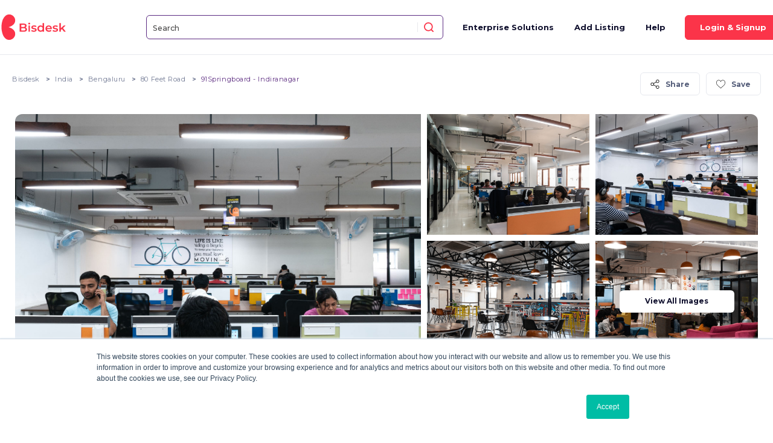

--- FILE ---
content_type: text/html; charset=UTF-8
request_url: https://bisdesk.com/in-en/center/bengaluru/membership/91springboard-indiranagar/fixed-desk.html
body_size: 30667
content:
<!doctype html>
<html lang="en">
  <head>
    <!-- Google Tag Manager -->

<script>

(function(w,d,s,l,i){w[l]=w[l]||[];w[l].push({'gtm.start':
new Date().getTime(),event:'gtm.js'});var f=d.getElementsByTagName(s)[0],
j=d.createElement(s),dl=l!='dataLayer'?'&l='+l:'';j.async=true;j.src=
'https://www.googletagmanager.com/gtm.js?id='+i+dl;f.parentNode.insertBefore(j,f);
})(window,document,'script','dataLayer','GTM-W9H8SB2');

</script>
<!-- End Google Tag Manager -->

    
    
    <script type="text/javascript">
        /* this variable use in multiple pages in autocomplete search*/
        var SearchPageURL = "https://bisdesk.com/in-en/search";
        
    </script>


    <!-- Required meta tags -->
    <meta charset="utf-8">
    <meta name="viewport" content="width=device-width, minimum-scale=1.0, maximum-scale=1.0, user-scalable=no">
    
    
    
    <link rel="shortcut icon" href="https://bisdesk.com/assets_v2/images/favicon.ico" />

    <meta name="csrf-token" content="Lgtj8ukx83rTOKSideOcBpGjoP8bcdTNMOYxTm5p">

    <meta property="og:image" content="https://bisdesk.com/assets_v2/v2/images/banner.png" />

                    <link rel="canonical" href="https://bisdesk.com/in-en/center/bengaluru/membership/91springboard-indiranagar/fixed-desk.html">
              
    <!-- Bootstrap CSS -->
    <link rel="stylesheet" href="https://bisdesk.com/assets_v2/v2/css/bootstrap.min.css">
    <link rel="stylesheet" href="https://bisdesk.com/assets_v2/v2/css/aos.css">
    <link rel="stylesheet" href="https://bisdesk.com/assets_v2/v2/css/slick.css">

    <link rel="icon" href="https://bisdesk.com/assets_v2/v2/images/favicon.png" type="image/gif" sizes="16x16">


    <link rel="preconnect" href="https://fonts.googleapis.com">
    <link rel="preconnect" href="https://fonts.gstatic.com" crossorigin>
    <link href="https://fonts.googleapis.com/css2?family=Montserrat:wght@300;400;500;600;700;800&display=swap" rel="stylesheet">

    <title>Bisdesk | 91Springboard - Indiranagar - Membership - Fixed Desk</title>
        <meta name="description" content="Bisdesk | 91Springboard - Indiranagar - Membership - Fixed Desk |  This coworking office space is located on the ITPL main road. Spread across 3 stories in the Trifecta Adatto building, the 60,000 sq. ft. hub can seat around 1,250 happy coworkers. Plenty of natural light and panoramic views of the city are guaranteed here.

Landmark: Diagonally opposite Phoenix Market city Bangalore Mall" />
    <meta property="og:description" content="Bisdesk | 91Springboard - Indiranagar - Membership - Fixed Desk |  This coworking office space is located on the ITPL main road. Spread across 3 stories in the Trifecta Adatto building, the 60,000 sq. ft. hub can seat around 1,250 happy coworkers. Plenty of natural light and panoramic views of the city are guaranteed here.

Landmark: Diagonally opposite Phoenix Market city Bangalore Mall" />
            <meta property="og:title" content="Bisdesk | 91Springboard - Indiranagar - Membership - Fixed Desk" />
            <meta property="og:url" content="https://bisdesk.com/in-en/center/bengaluru/membership/91springboard-indiranagar/fixed-desk.html" />
            <meta property="og:image" content="https://bisdesk.com/uploads/facility/logo/facility_1646984418.jpg" />
    
    <link rel="stylesheet" type="text/css" href="https://unpkg.com/gijgo@1.9.13/css/gijgo.min.css">
    
    <link rel="stylesheet" type="text/css" href="https://bisdesk.com/assets_v2/css/main.min.css?v=1.5.1">

    <link rel="stylesheet" href="https://bisdesk.com/assets_v2/v2/scss/style.css?v=1993387296">

    <script src="https://code.jquery.com/jquery-3.4.1.min.js" integrity="sha256-CSXorXvZcTkaix6Yvo6HppcZGetbYMGWSFlBw8HfCJo=" crossorigin="anonymous"></script>
  
        <script type="application/ld+json">{"@context": "https://schema.org","@type":"Organization","name": "Bisdesk","url": "https://bisdesk.com/in-en","logo": "https://bisdesk.com/assets_v2/v2/images/logo.svg","address": {"@type": "PostalAddress","streetAddress": "Bisdesk India Private Ltd. Domalguda","addressLocality": "Hyderabad","addressRegion": "Telangana","postalCode": "500029","addressCountry": "India"},"contactPoint": {"@type": "ContactPoint","contactType": "contact","telephone": "+91 83411 68356","email": "info@bisdesk.com"},"sameAs":["https://www.facebook.com/Bisdesk/","https://www.instagram.com/bisdesk/","https://www.instagram.com/bisdesk/","https://twitter.com/bisdesk"]}</script>
    
    <script>
      // Replace all SVG images with inline SVG
      $(function() {
          $('img.svg').each(function() {
              var $img = $(this);
              var imgID = $img.attr('id');
              var imgClass = $img.attr('class');
              var imgURL = $img.attr('src');
              $.get(imgURL, function(data) {
                  // Get the SVG tag, ignore the rest
                  var $svg = $(data).find('svg');
                  // Add replaced image's ID to the new SVG
                  if (typeof imgID !== 'undefined') {
                      $svg = $svg.attr('id', imgID);
                  }
                  // Add replaced image's classes to the new SVG
                  if (typeof imgClass !== 'undefined') {
                      $svg = $svg.attr('class', imgClass + ' replaced-svg');
                  }
                  // Remove any invalid XML tags as per http://validator.w3.org
                  $svg = $svg.removeAttr('xmlns:a');
                  // Replace image with new SVG
                  $img.replaceWith($svg);
              }, 'xml');
          });
      });
  </script>
  </head>
  <body class="product-page">
      <!-- Google Tag Manager (noscript) -->
 <noscript><iframe src="https://www.googletagmanager.com/ns.html?id=GTM-W9H8SB2"
height="0" width="0" style="display:none;visibility:hidden"></iframe></noscript>
<!-- End Google Tag Manager (noscript) -->

  

    <!-- <div class="drape"></div> -->

    <header class="border serach-header">
      <div class="container lg">
        <nav class="navbar navbar-expand-sm">
          <!-- Brand -->
          <a class="navbar-brand" href="https://bisdesk.com/in-en"><img src="https://bisdesk.com/assets_v2/v2/images/logo.svg" alt="Bisdesk logo"/></a>

                    <div class="hdr-search bd-search header-search 11">
              <div class="fxlwrap d-flx alignVcenter h100" id="js-search-box">
                
                <input id="js-top-search" type="search" class="  js-suggestion-box "
                name="" value="" placeholder="Search">
                <button type="button" class="btn-search icon-search_icon  "
                id="js-search-box-submit"></button>
              </div>

          </div>
            
           
                       <div class="mobile-search mobile-only">
                <span class="icon-search_icon"></span>
            </div>
                      
            <div class="mobile-locate" id="js-mobile-locate-me">
                                                <div id="js-use-my-location">
                      <i class="icon-direction  ss-open"></i>
                      <span>Use My Location</span>
                  </div>
                          </div>


          <!-- Links -->
                    <ul class="navbar-nav">
            <li class="nav-item "><a class="drape-link ensolutions-link" href="https://bisdesk.com/enterprisesolution">Enterprise Solutions</a></li>
                                   <li class="nav-item "><a class="drape-link" href='https://bisdesk.com/in-en/coworking-space-listing'>Add Listing</a></li>
                                    <li class="nav-item "><a class="drape-link" href="https://bisdesk.com/faq">Help</a></li>
            <!-- Dropdown -->
            
                      </ul>

           

            <div class="mob-header-blk">
             <span class="back_btn back-to-screen"></span>
          </div>
          <div class="mobile-navigation">
            <div class="body-content">
               <div class="mmenu-item login-item">
                <ul>
                                                                <li><a href="" data-toggle="modal" data-target="#login">Login</a></li>
                                    </ul>
               </div>
                            <div class="mmenu-item hdr-item">
                <ul>
                  <li><a class="" href="https://bisdesk.com/enterprisesolution">Enterprise Solutions</a></li>
                                                      <li><a href='https://bisdesk.com/in-en/coworking-space-listing'title="">List Your Space </a></li>
                                  </ul>
            </div>

            <div class="mmenu-item ftr-item">
              <ul>
                  <li><a href="https://bisdesk.com/about-us"> About Us</a></li>
                  <li><a href="https://bisdesk.com/faq">Faq</a></li>
                  <li><a href="https://bisdesk.com/privacy-policy">Privacy Policy</a></li>
                  <li><a href="https://bisdesk.com/terms-of-use">Terms & Conditions</a></li>
                  <li><a href="https://bisdesk.com/contact-us">Contact</a></li>
              </ul>
          </div>

          <div class="mmenu-item select-location">
            <div class="lctnnme">
                Select Location
            </div>
                <div class="hdr-countrysel">
                    <div class="ddmenu-wrap" data-toggle="dropdown" type="button" aria-expanded="true">
                        <div class="drop-name">
                                                                                                                                                    <img alt="India" src="https://bisdesk.com/assets_v2/images/india_flag.svg">IN
                                                                                                                               
                           
                        </div>
                        <button class="drop-btn"></button>
                        <div class="drop-menu">
                            <ul class="menu_items">
                                                             <li><a href="https://bisdesk.com/change-country/ae"><img src="https://bisdesk.com/assets_v2/images/uae_flag.svg" alt="">AE</a></li>
                                                              <li><a href="https://bisdesk.com/change-country/in"><img src="https://bisdesk.com/assets_v2/images/india_flag.svg" alt="">IN</a></li>
                                                              <li><a href="https://bisdesk.com/change-country/gb"><img src="https://bisdesk.com/assets_v2/images/uk_flag.svg" alt="">GB</a></li>
                                                            </ul>
                        </div>
                    </div>
                </div>
           </div>
             <div class="mmenu-item tel-number">
              <ul>
                  <li class="li-icon">
                  <img src="https://bisdesk.com/assets_v2/images/footer-phone.svg" alt="footer phone">
                  <a href="tel:+91 83411 68356">+91 83411 68356</a></li>
                  <li class="li-icon e-mail"><img src="https://bisdesk.com/assets_v2/images/footer-mail.svg" alt="footer mail">
                      <a class="lvrcase" href="/cdn-cgi/l/email-protection#470e29212807252e342322342c6924282a"><span class="__cf_email__" data-cfemail="c38aada5ac83a1aab0a7a6b0a8eda0acae">[email&#160;protected]</span></a>
                  </li>
              </ul>
            </div>
          </div>

          </div>
          
           

         
          <div class="header-btn">
                         <a href="javascript:void(0)" class="btn sm drape-link login-signup" data-toggle="modal" data-target="#login">Login & Signup</a>
                        <button class="search-btn search-toggle sm d-inline-block d-lg-none"></button>
              <button class="ham-btn hide-ham">
                <span></span>
                <span></span>
                <span></span>
              </button>
          </div>
        
        </nav>
      </div>
      <div class="backdrop-blur"></div>
    </header>
    <style>
        .error_msg
        {
            color: red;
            display: inline-block;
            font-size: 10px;
            left: -5px;
            line-height: 1;
            padding: 5px 5px;
            position: absolute;
            top: -16px;
            letter-spacing: 1px;
            font-weight: 500;
        }
        .error{
            font-weight: 400;
        }

        .select-dropdown{
          /* display: flex;   */
          position: relative;
          border: none;
          display: block;
          padding-bottom: 35px;
        }
        .select-dropdown .btn-group{
            margin: 0px;
            position: absolute;
            border: none;
        }
        .input-contact{
            padding: 10px 0px 10px 55px !important;
        }
        .input-contact::placeholder{
            font-size: 14px;
        }
        .btn-dropdown{
            padding: 10px 15px 10px 0px;
            margin-bottom: 0px !important;
            margin-right: 0px !important;
            background-color: transparent;
            color: #000;
            /* border-bottom: 1px solid #9DA3B6; */
            border: none;
            border-top: 0px;
            border-left: 0px;
            border-right: 0px;
            border-radius: 0px;
            box-shadow: none;
            width: 60px;
             display: flex;
             align-items: center;
             justify-content: space-between;
        }
        .btn-dropdown:hover{
             color: #000;
            box-shadow: none; 
            /* position: relative; */
             background-color: transparent !important;
        }
        .btn-dropdown:focus{
            outline: none;
        }
        .btn-flag{
            font-weight: 400;
            font-size:14px;
        }
        .btn-flag img{
            width: 20px;
            margin-right: 10px;
        }
        .dropdown-menu{
            width: 350px;
            max-width: unset;
            max-height: 200px;
            overflow-y: auto;
        }
        .dropdown-list-item{
            display: flex; 
            align-items: center;
            /* margin: 10px 0px; */
            padding: 10px 5px;
            color: #9DA3B6;
        }
        .dropdown-list-item img{
            width: 30px;
            margin-right: 20px
        }
        .dropdown-list-item{
            /* border-bottom: 1px solid #9DA3B6; */
            transition: 0.2s all ease;
             font-size: 10px;
        }
        .dropdown-list-item:hover{
            background-color: rgba(189, 189, 189, 0.452);
            /* font-size: 10px; */
        }
        .dropdown-toggle::after {
            /* margin-left: 130px !important;  */
            border-left: 5px solid transparent;
    border-right: 5px solid transparent;
    border-top: 7px solid #a0a0a0;
        }
      
      
    </style>
        
    
    <style>
        .error {
            color: red;
        }

        .success {
            color: green;
        }
    </style>


    
<main class="site-content page-back innerpage product-details-page">
<!-- breadcrumb-->
<section class="breadcrumb-sec">
        <div class="container-fluid">
            <div class="heading mb-0">
                <div>
                    <nav class="breadcrumbs-nav">
    <ul class="breadcrumb">
        <li class="breadcrumb-item">
            <a href="https://bisdesk.com">Bisdesk</a>
        </li>
        <li class="breadcrumb-item">
            <a href="https://bisdesk.com/in-en/search?query=India">India</a>
        </li>
        <li class="breadcrumb-item">
            <a href="https://bisdesk.com/in-en/search?query=Bengaluru">Bengaluru</a>
        </li>
        <li class="breadcrumb-item">
            <a href="https://bisdesk.com/in-en/search?query=80%20Feet%20Road">80 Feet Road</a>
        </li>
        <li class="breadcrumb-item active">
            91Springboard - Indiranagar
        </li>
    </ul>
</nav>

                </div>

                <div class="ml-div">
                    <div class="btn-grp horiz">
                        <div class="share-now  sm">
                            <div class="btn-group d-flx">
                            <div class="share-btn-wrap">
                            <div class=" btn-md share-btn btn-white">
                            <svg version="1.1" id="Capa_1" xmlns="http://www.w3.org/2000/svg"
                            xmlns:xlink="http://www.w3.org/1999/xlink" x="0px" y="0px"
                            viewBox="0 0 481.6 481.6" style="enable-background:new 0 0 481.6 481.6;"
                            xml:space="preserve">
                            <g>
                            <path d="M381.6,309.4c-27.7,0-52.4,13.2-68.2,33.6l-132.3-73.9c3.1-8.9,4.8-18.5,4.8-28.4c0-10-1.7-19.5-4.9-28.5l132.2-73.8
                            c15.7,20.5,40.5,33.8,68.3,33.8c47.4,0,86.1-38.6,86.1-86.1S429,0,381.5,0s-86.1,38.6-86.1,86.1c0,10,1.7,19.6,4.9,28.5
                            l-132.1,73.8c-15.7-20.6-40.5-33.8-68.3-33.8c-47.4,0-86.1,38.6-86.1,86.1s38.7,86.1,86.2,86.1c27.8,0,52.6-13.3,68.4-33.9
                            l132.2,73.9c-3.2,9-5,18.7-5,28.7c0,47.4,38.6,86.1,86.1,86.1s86.1-38.6,86.1-86.1S429.1,309.4,381.6,309.4z M381.6,27.1
                            c32.6,0,59.1,26.5,59.1,59.1s-26.5,59.1-59.1,59.1s-59.1-26.5-59.1-59.1S349.1,27.1,381.6,27.1z M100,299.8
                            c-32.6,0-59.1-26.5-59.1-59.1s26.5-59.1,59.1-59.1s59.1,26.5,59.1,59.1S132.5,299.8,100,299.8z M381.6,454.5
                            c-32.6,0-59.1-26.5-59.1-59.1c0-32.6,26.5-59.1,59.1-59.1s59.1,26.5,59.1,59.1C440.7,428,414.2,454.5,381.6,454.5z"/>
                            </g>
                            </svg>
                            Share
                            </div>
                            <div class="outer-icons">
                            <div class="sharethis-inline-share-buttons "></div>
                            </div>
                            </div>
                                                        <div class=" btn-md save-btn     fav_btn btn-white  ">
                            <svg version="1.1" id="Capa_1" xmlns="http://www.w3.org/2000/svg"
                            xmlns:xlink="http://www.w3.org/1999/xlink" x="0px" y="0px"
                            viewBox="0 0 51.997 51.997" style="enable-background:new 0 0 51.997 51.997;"
                            xml:space="preserve">
                            <g>
                            <path d="M51.911,16.242C51.152,7.888,45.239,1.827,37.839,1.827c-4.93,0-9.444,2.653-11.984,6.905
                            c-2.517-4.307-6.846-6.906-11.697-6.906c-7.399,0-13.313,6.061-14.071,14.415c-0.06,0.369-0.306,2.311,0.442,5.478
                            c1.078,4.568,3.568,8.723,7.199,12.013l18.115,16.439l18.426-16.438c3.631-3.291,6.121-7.445,7.199-12.014
                            C52.216,18.553,51.97,16.611,51.911,16.242z M49.521,21.261c-0.984,4.172-3.265,7.973-6.59,10.985L25.855,47.481L9.072,32.25
                            c-3.331-3.018-5.611-6.818-6.596-10.99c-0.708-2.997-0.417-4.69-0.416-4.701l0.015-0.101C2.725,9.139,7.806,3.826,14.158,3.826
                            c4.687,0,8.813,2.88,10.771,7.515l0.921,2.183l0.921-2.183c1.927-4.564,6.271-7.514,11.069-7.514
                            c6.351,0,11.433,5.313,12.096,12.727C49.938,16.57,50.229,18.264,49.521,21.261z"/>
                            </g>
                            </svg>
                            <span>
                             Save                              </span>
                            </div>
                                                        </div>
                        </div>
                        

                    </div>
                     
                </div>
                 
               
            </div>
        </div>
</section>
<!-- breadcrumb end -->

<!-- gallery section -->
 <section class="details-pictures">
        <div class="container-fluid lg">
            <div class="added-details-pictures">
              <section class="wspace-banner">
            
        
        <div class="ws-banner-wrap d-flx h100 visible-large">
            <div class="ws-bnr-left h100">
                <div class="ws-banner-imglg ws-banner-img">
                    <div class="img-hover h100">
                                                                                     
                                                                      <figure class="ws-banner-imglg"
                                      style="background:url(https://bisdesk.com/uploads/facility/images/image_1647253441.jpg);">
                                    </figure>
                                                                                                                                        </div>
                </div>
            </div>
            <div class="ws-bnr-right h100 d-flx">
                                                                                                                 <div class="ws-banner-imgsm  ws-banner-img" rel="1" >
                        <div class="img-hover h100">
                            <figure style="background:url( https://bisdesk.com/uploads/facility/images/image_1647253451.jpg ) repeat;"></figure>
                        </div>
                                            </div>
                                                                                                <div class="ws-banner-imgsm  ws-banner-img" rel="2" >
                        <div class="img-hover h100">
                            <figure style="background:url( https://bisdesk.com/uploads/facility/images/image_1647253463.jpg ) repeat;"></figure>
                        </div>
                                            </div>
                                                                                                <div class="ws-banner-imgsm  ws-banner-img" rel="3" >
                        <div class="img-hover h100">
                            <figure style="background:url( https://bisdesk.com/uploads/facility/images/image_1647245693.jpg ) repeat;"></figure>
                        </div>
                                            </div>
                                                                                                <div class="ws-banner-imgsm  ws-banner-img" rel="4" >
                        <div class="img-hover h100">
                            <figure style="background:url( https://bisdesk.com/uploads/facility/images/image_1647245705.jpg ) repeat;"></figure>
                        </div>
                                                                                 <div class="view-all-image">
                                    <a class="btn btn-sm btn-white">View all images</a>
                                </div>
                                                                        </div>
                                                                                </div>
        </div>
    
    <div class="ws-device-banner">

                                
                        
        <div class="ws-mobbanner-slider dots-center product-search-slider" id="ws-mobbanner-slider">
                                                  
            <div>
            <figure style="background:url(https://bisdesk.com/uploads/facility/images/image_1647253441.jpg) no-repeat;"></figure>
            </div>
                                      
            <div>
            <figure style="background:url(https://bisdesk.com/uploads/facility/images/image_1647253451.jpg) no-repeat;"></figure>
            </div>
                                      
            <div>
            <figure style="background:url(https://bisdesk.com/uploads/facility/images/image_1647253463.jpg) no-repeat;"></figure>
            </div>
                                      
            <div>
            <figure style="background:url(https://bisdesk.com/uploads/facility/images/image_1647245693.jpg) no-repeat;"></figure>
            </div>
                                                                                </div>

                <div class="view-all-image">
          <a class="btn btn-sm btn-white">View all images</a>
        </div>
         
    </div>
</section>

<div class="modal fade bd-image-popup-gallery" id="image-gallery" tabindex="-1" role="dialog" aria-labelledby="image-gallery" aria-hidden="true">
    <div class="modal-dialog" role="document">
        <div class="modal-content">
            <div class="modal-body bd-container">
                <div class="modal-header">
                    <span class="close-msg" data-dismiss="modal" aria-label="Close"></span>
                    <div class="slide-no-details d-flx">
                        <h4>View All Images</h4>

                    </div>
                </div>
                <div class="mainSliderImg">
                    <div class="slider-for">
                                            <div class="slide">
                            <figure class="img-center" style="background:url(https://bisdesk.com/uploads/facility/images/image_1647253441.jpg)no-repeat center">
                            </figure>
                        </div>
                                            <div class="slide">
                            <figure class="img-center" style="background:url(https://bisdesk.com/uploads/facility/images/image_1647253451.jpg)no-repeat center">
                            </figure>
                        </div>
                                            <div class="slide">
                            <figure class="img-center" style="background:url(https://bisdesk.com/uploads/facility/images/image_1647253463.jpg)no-repeat center">
                            </figure>
                        </div>
                                            <div class="slide">
                            <figure class="img-center" style="background:url(https://bisdesk.com/uploads/facility/images/image_1647245693.jpg)no-repeat center">
                            </figure>
                        </div>
                                            <div class="slide">
                            <figure class="img-center" style="background:url(https://bisdesk.com/uploads/facility/images/image_1647245705.jpg)no-repeat center">
                            </figure>
                        </div>
                                        </div>
                </div>
                <div class="slideDetails">
                    <div>
                        <div class="thumbSliders">
                            <div class="slider-nav">
                                                            <div class="slide-box">
                                    <figure class="img-center">
                                                                                <img src="https://bisdesk.com/uploads/facility/resize_images/image_1647253441.jpg" alt="images">
                                                                            </figure>
                                </div>
                                                             <div class="slide-box">
                                    <figure class="img-center">
                                                                                <img src="https://bisdesk.com/uploads/facility/resize_images/image_1647253451.jpg" alt="images">
                                                                            </figure>
                                </div>
                                                             <div class="slide-box">
                                    <figure class="img-center">
                                                                                <img src="https://bisdesk.com/uploads/facility/resize_images/image_1647253463.jpg" alt="images">
                                                                            </figure>
                                </div>
                                                             <div class="slide-box">
                                    <figure class="img-center">
                                                                                <img src="https://bisdesk.com/uploads/facility/resize_images/image_1647245693.jpg" alt="images">
                                                                            </figure>
                                </div>
                                                             <div class="slide-box">
                                    <figure class="img-center">
                                                                                <img src="https://bisdesk.com/uploads/facility/resize_images/image_1647245705.jpg" alt="images">
                                                                            </figure>
                                </div>
                                                        
                        </div>
                    </div>

                </div>
            </div>
        </div>
    </div>
</div>
<style>
@media (max-width:1600px){
    #image-gallery .modal-body{
    overflow: hidden;
}
 }

    @media (max-width:991px){
    #image-gallery .modal-header{
        padding: 30px 0px !important;

}
 }

 @media (max-width:991px){
    #image-gallery .mainSliderImg{
        width: 100%;

}
 }
 @media (max-width:991px){
    #image-gallery .modal-body .mainSliderImg .slider-for figure{
        height:35vh !important;

}
 }

 @media (max-width:1200px){
    #image-gallery .modal-header {
max-width: 900px;
width: 100%;

}
 }
 @media (max-width:991px){
    #image-gallery .modal-header {
max-width: 720px;
width: 100%;

}
 }

 @media (max-width:1200px){
    #image-gallery .modal-header .close-msg{
        display: block;
 left: auto;
 right: 0px;
 top:-15px;
    width: 30px;
    height: 30px;

}
 }

 @media (max-width:576px){
    #image-gallery .modal-header .close-msg{
        display: block;
 left: auto;
 right: 0px;
    width: 30px;
    height: 30px;

}
 }

@media (max-width:576px){
    #image-gallery .modal-body{
    padding: 30px 15px 30px !important;
}
 }
   
@media (max-width:576px){
    #image-gallery .modal-dialog{
   margin:0px !important;
}
    }

</style>
              </div>
        </div>
</section>
<!-- gallery section end -->

<!-- Detail section start -->

<section class="details-text">
<div class="container">

<!--Row start -->
<div class="row">
    <!-- left side start -->
    <div class="col-lg-8">
      <div class="">
         <p class="sm ws-type-ttl">
         FIXED DESK / MEMBERSHIP
        </p>
         <h1 class="m34 ws-main-ttl page-title inner-page-h1">91Springboard - Indiranagar</h1>

    <div class="row ws-locations">
        <div class="col-lg-5">
            <div class="text-details">
                <span class="icon"><i class="icon-pin-purple"></i></span>
                <div>
                    <p style="word-break: break-word">George Thangaiah Complex, 13,,80 Feet Road,Bengaluru,India</p>
                </div>
            </div>
        </div>

        <div class="col-lg-5">
            <div class="text-details">
                <span class="icon"><i class="icon-star-green"></i></span>
                 <p>
                                                   <span class="firstreview" style="cursor:pointer;">Be the first one to review</span>
                                  </p>

                <!--<div> 
                 <ul>
                                                                                   </ul>
                </div>
                -->
            </div>
        </div>

        <div class="col-lg-5">
            <div class="text-details">
                <span class="icon"><i class="icon-calendar-yellow"></i></span>
                <div class="ws-date">
                    <p>Published on <b>March 2022</b></p>
                </div>
            </div>
        </div>

    </div>

    <div class="detail-tabs">
        <!-- Nav tabs -->
        <ul class="nav details-nav">
            <li class=""><a class="navigationTab active"  href="javascript:void(0);" rel="Facilities">Facilities</a></li>
            <li class=""><a class="navigationTab"  href="javascript:void(0);" rel="Amenities">Amenities</a></li>
                        <li class=""><a class="navigationTab"  href="javascript:void(0);" rel="Video">Video</a></li>
                        <li class=""><a class="navigationTab"  href="javascript:void(0);" rel="Location">Location</a></li>
            <li class=""><a class="navigationTab"  href="javascript:void(0);" rel="About">About</a></li>
            <li class=""><a class="navigationTab"  href="javascript:void(0);" rel="Reviews">Reviews</a></li>
        </ul>
                
    <!-- Tab panes -->
    <div class="tab-content">

        <!-- Facility section start -->
        <div class="tabpane show active prd-speci-box facilities" id="Facilities">
            <h5 class="fs28 fw700 m32">Facilities</h5>

            <div  class="details-lis">
                 <div class="speci-table">
                                    <div class="speci-tbl-row d-flx details-li">
                        <div class="p speci-name">Office Capacity</div>
                        <div class="p speci-value">No Discount Offered</div>
                    </div>
                                                                            <div class="details-li speci-tbl-row d-flx">
                            <div class="p speci-name">                                    Offerings  </div>
                            <div class="p speci-value">Internet</div>
                        </div>
                                            <div class="details-li speci-tbl-row d-flx">
                            <div class="p speci-name"> </div>
                            <div class="p speci-value">Hot beverages</div>
                        </div>
                                            <div class="details-li speci-tbl-row d-flx">
                            <div class="p speci-name"> </div>
                            <div class="p speci-value">Reception</div>
                        </div>
                                            <div class="details-li speci-tbl-row d-flx">
                            <div class="p speci-name"> </div>
                            <div class="p speci-value">Mail Handling</div>
                        </div>
                                                </div>

            </div>
        </div>
        <!-- Facility section end -->

        <!-- Amenities section start -->
                    <div class="tabpane prd-speci-box amenities" id="Amenities">
                <h5 class="fs28 fw700 m32">Amenities</h5>
            <div class="amenities-cards no-check">

                
                 <div class="amenties-box">
                  <div class="amenities-card">
                    <div class="amenties-box-img">
                      <figure>
                     <img src="https://bisdesk.com/uploads/amenities/ac.svg" alt="Air-conditioning">
                      </figure>
                      <div class="text">
                        <p>
                                                Air-conditioning
                        <span>
                       
                       </span>
                       </p>
                       
                      </div>
                    </div>

                  </div>
                </div>

                 
                 <div class="amenties-box">
                  <div class="amenities-card">
                    <div class="amenties-box-img">
                      <figure>
                     <img src="https://bisdesk.com/uploads/amenities/standing-desks.svg" alt="Standing Desks">
                      </figure>
                      <div class="text">
                        <p>
                                                Standing
                        <span>
                       Desks
                       </span>
                       </p>
                       
                      </div>
                    </div>

                  </div>
                </div>

                 
                 <div class="amenties-box">
                  <div class="amenities-card">
                    <div class="amenties-box-img">
                      <figure>
                     <img src="https://bisdesk.com/uploads/amenities/video-conferencing.svg" alt="Video Conferencing">
                      </figure>
                      <div class="text">
                        <p>
                                                Video
                        <span>
                       Conferencing
                       </span>
                       </p>
                       
                      </div>
                    </div>

                  </div>
                </div>

                 
                 <div class="amenties-box">
                  <div class="amenities-card">
                    <div class="amenties-box-img">
                      <figure>
                     <img src="https://bisdesk.com/uploads/amenities/audio-conferencing.svg" alt="Audio Conferencing">
                      </figure>
                      <div class="text">
                        <p>
                                                Audio
                        <span>
                       Conferencing
                       </span>
                       </p>
                       
                      </div>
                    </div>

                  </div>
                </div>

                 
                 <div class="amenties-box">
                  <div class="amenities-card">
                    <div class="amenties-box-img">
                      <figure>
                     <img src="https://bisdesk.com/uploads/amenities/mail-box.svg" alt="Mail Handling">
                      </figure>
                      <div class="text">
                        <p>
                                                Mail
                        <span>
                       Handling
                       </span>
                       </p>
                       
                      </div>
                    </div>

                  </div>
                </div>

                 
                 <div class="amenties-box">
                  <div class="amenities-card">
                    <div class="amenties-box-img">
                      <figure>
                     <img src="https://bisdesk.com/uploads/amenities/reception.svg" alt="Reception Services">
                      </figure>
                      <div class="text">
                        <p>
                                                Reception
                        <span>
                       Services
                       </span>
                       </p>
                       
                      </div>
                    </div>

                  </div>
                </div>

                 
                 <div class="amenties-box">
                  <div class="amenities-card">
                    <div class="amenties-box-img">
                      <figure>
                     <img src="https://bisdesk.com/uploads/amenities/call-answering.svg" alt="Call Answering Services">
                      </figure>
                      <div class="text">
                        <p>
                                                Call
                        <span>
                       Answering
                       </span>
                       </p>
                       
                      </div>
                    </div>

                  </div>
                </div>

                 
                 <div class="amenties-box">
                  <div class="amenities-card">
                    <div class="amenties-box-img">
                      <figure>
                     <img src="https://bisdesk.com/uploads/amenities/meet-and-greet-2.svg" alt="Meet &amp; Greet Services">
                      </figure>
                      <div class="text">
                        <p>
                                                Meet
                        <span>
                       &amp;
                       </span>
                       </p>
                       
                      </div>
                    </div>

                  </div>
                </div>

                 
                 <div class="amenties-box">
                  <div class="amenities-card">
                    <div class="amenties-box-img">
                      <figure>
                     <img src="https://bisdesk.com/uploads/amenities/concierge-office-attendant-1.svg" alt="Office Attendant">
                      </figure>
                      <div class="text">
                        <p>
                                                Office
                        <span>
                       Attendant
                       </span>
                       </p>
                       
                      </div>
                    </div>

                  </div>
                </div>

                 
                 <div class="amenties-box">
                  <div class="amenities-card">
                    <div class="amenties-box-img">
                      <figure>
                     <img src="https://bisdesk.com/uploads/amenities/housekeeping.svg" alt="Housekeeping (Office Cleaning)">
                      </figure>
                      <div class="text">
                        <p>
                                                Housekeeping
                        <span>
                       (Office
                       </span>
                       </p>
                       
                      </div>
                    </div>

                  </div>
                </div>

                 
                 <div class="amenties-box">
                  <div class="amenities-card">
                    <div class="amenties-box-img">
                      <figure>
                     <img src="https://bisdesk.com/uploads/amenities/admin-services.svg" alt="Admin Service">
                      </figure>
                      <div class="text">
                        <p>
                                                Admin
                        <span>
                       Service
                       </span>
                       </p>
                       
                      </div>
                    </div>

                  </div>
                </div>

                 
                 <div class="amenties-box">
                  <div class="amenities-card">
                    <div class="amenties-box-img">
                      <figure>
                     <img src="https://bisdesk.com/uploads/amenities/call-forward.svg" alt="Call Forwarding">
                      </figure>
                      <div class="text">
                        <p>
                                                Call
                        <span>
                       Forwarding
                       </span>
                       </p>
                       
                      </div>
                    </div>

                  </div>
                </div>

                 
                 <div class="amenties-box">
                  <div class="amenities-card">
                    <div class="amenties-box-img">
                      <figure>
                     <img src="https://bisdesk.com/uploads/amenities/email-handling.svg" alt="Email Handling">
                      </figure>
                      <div class="text">
                        <p>
                                                Email
                        <span>
                       Handling
                       </span>
                       </p>
                       
                      </div>
                    </div>

                  </div>
                </div>

                 
                 <div class="amenties-box">
                  <div class="amenities-card">
                    <div class="amenties-box-img">
                      <figure>
                     <img src="https://bisdesk.com/uploads/amenities/coffee-tea.svg" alt="Hot Beverages">
                      </figure>
                      <div class="text">
                        <p>
                                                Hot
                        <span>
                       Beverages
                       </span>
                       </p>
                       
                      </div>
                    </div>

                  </div>
                </div>

                 
                 <div class="amenties-box">
                  <div class="amenities-card">
                    <div class="amenties-box-img">
                      <figure>
                     <img src="https://bisdesk.com/uploads/amenities/juice-cold-drinks.svg" alt="Juice &amp; Cold drinks">
                      </figure>
                      <div class="text">
                        <p>
                                                Juice
                        <span>
                       &amp;
                       </span>
                       </p>
                       
                      </div>
                    </div>

                  </div>
                </div>

                 
                 <div class="amenties-box">
                  <div class="amenities-card">
                    <div class="amenties-box-img">
                      <figure>
                     <img src="https://bisdesk.com/uploads/amenities/pool-table.svg" alt="Pool Table">
                      </figure>
                      <div class="text">
                        <p>
                                                Pool
                        <span>
                       Table
                       </span>
                       </p>
                       
                      </div>
                    </div>

                  </div>
                </div>

                 
                 <div class="amenties-box">
                  <div class="amenities-card">
                    <div class="amenties-box-img">
                      <figure>
                     <img src="https://bisdesk.com/uploads/amenities/foosball.svg" alt="Table Football / Foosball">
                      </figure>
                      <div class="text">
                        <p>
                                                Table
                        <span>
                       Football
                       </span>
                       </p>
                       
                      </div>
                    </div>

                  </div>
                </div>

                 
                 <div class="amenties-box">
                  <div class="amenities-card">
                    <div class="amenties-box-img">
                      <figure>
                     <img src="https://bisdesk.com/uploads/amenities/ping-pong.svg" alt="Ping Pong Table">
                      </figure>
                      <div class="text">
                        <p>
                                                Ping
                        <span>
                       Pong
                       </span>
                       </p>
                       
                      </div>
                    </div>

                  </div>
                </div>

                 
                 <div class="amenties-box">
                  <div class="amenities-card">
                    <div class="amenties-box-img">
                      <figure>
                     <img src="https://bisdesk.com/uploads/amenities/personal-lockers.svg" alt="Personal Lockers">
                      </figure>
                      <div class="text">
                        <p>
                                                Personal
                        <span>
                       Lockers
                       </span>
                       </p>
                       
                      </div>
                    </div>

                  </div>
                </div>

                 
                 <div class="amenties-box">
                  <div class="amenities-card">
                    <div class="amenties-box-img">
                      <figure>
                     <img src="https://bisdesk.com/uploads/amenities/library.svg" alt="Library">
                      </figure>
                      <div class="text">
                        <p>
                                                Library
                        <span>
                       
                       </span>
                       </p>
                       
                      </div>
                    </div>

                  </div>
                </div>

                 
                 <div class="amenties-box">
                  <div class="amenities-card">
                    <div class="amenties-box-img">
                      <figure>
                     <img src="https://bisdesk.com/uploads/amenities/printer.svg" alt="Printer">
                      </figure>
                      <div class="text">
                        <p>
                                                Printer
                        <span>
                       
                       </span>
                       </p>
                       
                      </div>
                    </div>

                  </div>
                </div>

                 
                 <div class="amenties-box">
                  <div class="amenities-card">
                    <div class="amenties-box-img">
                      <figure>
                     <img src="https://bisdesk.com/uploads/amenities/scanner.svg" alt="Scanner">
                      </figure>
                      <div class="text">
                        <p>
                                                Scanner
                        <span>
                       
                       </span>
                       </p>
                       
                      </div>
                    </div>

                  </div>
                </div>

                 
                 <div class="amenties-box">
                  <div class="amenities-card">
                    <div class="amenties-box-img">
                      <figure>
                     <img src="https://bisdesk.com/uploads/amenities/copier.svg" alt="Photocopier">
                      </figure>
                      <div class="text">
                        <p>
                                                Photocopier
                        <span>
                       
                       </span>
                       </p>
                       
                      </div>
                    </div>

                  </div>
                </div>

                 
                 <div class="amenties-box">
                  <div class="amenities-card">
                    <div class="amenties-box-img">
                      <figure>
                     <img src="https://bisdesk.com/uploads/amenities/cafe.svg" alt="On-site Cafe/Restaurant">
                      </figure>
                      <div class="text">
                        <p>
                                                On-site
                        <span>
                       Cafe/Restaurant
                       </span>
                       </p>
                       
                      </div>
                    </div>

                  </div>
                </div>

                 
                 <div class="amenties-box">
                  <div class="amenities-card">
                    <div class="amenties-box-img">
                      <figure>
                     <img src="https://bisdesk.com/uploads/amenities/chair.svg" alt="Ergonomic Chairs">
                      </figure>
                      <div class="text">
                        <p>
                                                Ergonomic
                        <span>
                       Chairs
                       </span>
                       </p>
                       
                      </div>
                    </div>

                  </div>
                </div>

                 
                 <div class="amenties-box">
                  <div class="amenities-card">
                    <div class="amenties-box-img">
                      <figure>
                     <img src="https://bisdesk.com/uploads/amenities/bean-bag.svg" alt="Beanbags">
                      </figure>
                      <div class="text">
                        <p>
                                                Beanbags
                        <span>
                       
                       </span>
                       </p>
                       
                      </div>
                    </div>

                  </div>
                </div>

                 
                 <div class="amenties-box">
                  <div class="amenities-card">
                    <div class="amenties-box-img">
                      <figure>
                     <img src="https://bisdesk.com/uploads/amenities/events.svg" alt="Events and/or Workshops">
                      </figure>
                      <div class="text">
                        <p>
                                                Events
                        <span>
                       and/or
                       </span>
                       </p>
                       
                      </div>
                    </div>

                  </div>
                </div>

                 
                 <div class="amenties-box">
                  <div class="amenities-card">
                    <div class="amenties-box-img">
                      <figure>
                     <img src="https://bisdesk.com/uploads/amenities/24hr-member-access.svg" alt="24hr Member Access">
                      </figure>
                      <div class="text">
                        <p>
                                                24hr
                        <span>
                       Member
                       </span>
                       </p>
                       
                      </div>
                    </div>

                  </div>
                </div>

                 
                 <div class="amenties-box">
                  <div class="amenities-card">
                    <div class="amenties-box-img">
                      <figure>
                     <img src="https://bisdesk.com/uploads/amenities/computer-pc.svg" alt="Computers (PC)">
                      </figure>
                      <div class="text">
                        <p>
                                                Computers
                        <span>
                       (PC)
                       </span>
                       </p>
                       
                      </div>
                    </div>

                  </div>
                </div>

                 
                 <div class="amenties-box">
                  <div class="amenities-card">
                    <div class="amenties-box-img">
                      <figure>
                     <img src="https://bisdesk.com/uploads/amenities/pen.svg" alt="Pencil / Pen">
                      </figure>
                      <div class="text">
                        <p>
                                                Pencil
                        <span>
                       /
                       </span>
                       </p>
                       
                      </div>
                    </div>

                  </div>
                </div>

                             
            </div>
        </div>
                 
    <!-- Aminities section end -->

    <!-- Video section start -->
    <div class="tabpane video-wrapper" id="Video">
       <article class="prd-speci-box video" id="video">
    <div class="speci-box-wrap">
        <div class="speci-ttl">Office Video</div>
        <div class="video_wrapper video_wrapper_full js-videoWrapper">
            <iframe class="videoIframe js-videoIframe" src="" id="videoUrl"  frameborder="0"
                    allowTransparency="true" allowfullscreen
                    data-src="https://youtu.be/9G8xmF1-VYs"></iframe>






















        </div>
    </div>
</article>
        </div>
    <!-- Video section end -->

    <!-- Location section start -->
    <div class="tabpane location-wrapper" id="Location">
        <h5 class="fs28 fw700 m32">Location</h5>
        <h6 class="m24">
        George Thangaiah Complex, 13,,80 Feet Road,Bengaluru,India
        </h6>

        <div class="bd-iframe map-frame">
        <div id="map" class="map_loc" style="height: 450px"></div>
        
      </div>
    </div>
    <!-- Location section end -->

    <!-- About section start -->
    <div class="tabpane about-wrapper" id="About">
        <h5 class="fs28 fw700 m32">About This Workspace</h5>
                <h6 class="m32 text-dark lh16 fw400">This coworking office space is located on the ITPL main road. Spread across 3 stories in the Trifecta Adatto building, the 60,000 sq. ft. hub can seat around 1,250 happy coworkers. Plenty of natural light and panoramic views of the city are guaranteed here.</h6>
        <div class="moretext">
                                                                               <p>
                    
                </p>
                                            <p>
                    Landmark: Diagonally opposite Phoenix Market city Bangalore Mall
                </p>
                    </div>
            <a class="moreless-button link">Read more</a>
    </div>
    <!-- About section end -->

    <!-- reviews section start-->
             <div class="tabpane" id="Reviews">
               <article class="prd-speci-box prd-review" id="review">
    <div class="row alignVcenter rvwttl-row" id="js-rating-hheader">
            <div class="col-sm-12 text-right msg-ntfcn-snd" >
                <p class="flash_message title-head">Message hasbeen send! </p>
            </div>
        <div class="col-md-4 col">
            <div class="speci-ttl">Reviews</div>
        </div>

        <div class="col-md-8 col">
            <div class="post-review-right d-flx alignVcenter alignRight">
                <div class="rviw-count">
                    <i class="icon-rw-msg"></i><span>0 Reviews</span>
                </div>
                                <div class="btn btn-md post-btn bd-curve " id="revBtn">Post Review</div>
                            </div>
        </div>
    </div>
    <div class="add-review row">
        <form action="" id="rating_form">
        <div class="post-head d-flx alignVcenter">
            <h6>Post review</h6>
            <div class="rate-review d-flx alignVcenter">
                <p>Rate This Product *</p>
                <div class="stars">
                    <label class="rate">
                        <input type="radio" name="rating" id="star1" value="1"  required>
                        <div class="pop">Poor</div>
                        <i class="far icon-star-empty star one-star "></i>
                    </label>
                    <label class="rate">
                        <input type="radio" name="rating" id="star2" value="2" >
                        <div class="pop">Average</div>
                        <i class="far icon-star-empty star two-star "></i>
                    </label>
                    <label class="rate">
                        <input type="radio" name="rating" id="star3" value="3" >
                        <div class="pop">Good</div>
                        <i class="far icon-star-empty star three-star "></i>
                    </label>
                    <label class="rate">
                        <input type="radio" name="rating" id="star4" value="4" >
                        <div class="pop">Very Good</div>
                        <i class="far icon-star-empty star four-star "></i>
                    </label>
                    <label class="rate">
                        <input type="radio" name="rating" id="star5" value="5" >
                        <div class="pop">Excellent</div>
                        <i class="far icon-star-empty star five-star "></i>
                    </label>
                    <span class="error" id="rating_validate"style="color: red; font-size: 10px"></span>
                </div>
                <p class="excelent clicked-rating">
                                    </p>
            </div>
        </div>
        <div class="form-div">
                <input name="facility_id" id="facility_id" value="615" hidden>
                <input name="product_id" id="product_id" value="312" hidden>
                <input name="product_type" id="product_type" value="Membership" hidden>
                <input name="edit" id="edit" value="" data-id="" hidden >
                <div class="input-holder">
                    <textarea name="comment" id="comment" class="form-control" placeholder="Write your review" ></textarea>
                </div>
                <p class="title-head">Add a title</p>
                <div class="input-holder title">
                    <textarea name="comment_title" id="comment_title" class="form-control" placeholder="Sum up your review in one line"></textarea>
                </div>
            <span class="success-message"style="color: green"></span>
            <span class="error-message"style="color: red"></span>
                <div class="btn-holder">
                    <button type="submit" class="btn btn-md bd-curve post-submit post-rating ">Submit</button>
                </div>
        </div>
        </form>
    </div>
    <section class="bd-commemt-wrap">
        <input type="hidden" name="page_id" id="page_id" value="2">
                                    <article class="bd-comment-box d-none clone-div-bd-comment-box" >
            <div class="bd-cmnt-img">
                <figure class="img-center">
                    <img id="profile_image"  src="https://bisdesk.com/assets_v2/images/cmnt-avtr.png" alt="profile">
                </figure>
                <div class="bd-rating ">
                    <span ><span id="rating"></span> <i class="icon-star"></i></span>
                </div>
            </div>
            <div class="bd-cmnt-details">
                <div class="oneline-ttl" id="comment_title">
                    Great Experience
                </div>
                <div class="bd-cmnt-ctn">
                    <p id="comment"></p>
                </div>
                <div class="bd-cmnt-head d-flx alignVcenter">
                    <div class="bd-cmnt-ttl">
                        <span id="name"></span>
                        <small id="company"></small>
                    </div>

                </div>
            </div>
        </article>


        </section>
</article>             </div>
    <!-- reviews section end -->
        </div>
        <!-- Tab pane end -->

        </div>
    </div>
</div>
<!--left side end-->

<!-- right side start -->
<div class="col-lg-4 col-md-7">
    <div class="enquiry-card ws-service-list">
      <div class="ec-head">
        <h5 class="fs28 fw600">Interested in this workspace?</h5>
        <span class="logo">
                     <img src="https://bisdesk.com/uploads/facility/logo/facility_1646984418.jpg" alt="91Springboard - Indiranagar">
                </span>
      </div>

      <ul class="nav lead-tabs sm ser-lists" id="js-price-list" data-category="Membership">
         <li datapricevalue="8,800.00"
        data-currency="INR / Monthly"
        data-contractType="Monthly"
        class="btn-lists btn-md active">Monthly</li>

                 
      </ul>

      <!--tab content-->

      <div class="tab-content">
         
        <div class="tab-pane fade in active show">
                        <p class="text-green fw500 m16">Available Now</p>
             <div class="bd-price h4" id="js_bd-price" data-contractType="Membership">8,800.00
            </div>

            <div class="bd-price monthly h4" id="js-currency-duration-div">
            INR / Monthly
            </div>


            
            <span class="ser-price-value d-none">8,800.00</span><span
            class="ser-aed-month d-none">INR / Monthly</span>
            
                          <div class="sdbr-enqr-now">
              <a class="btn w100 " id="js-send-enquiry-btn" rel="1" href="javascript:void(0);" data-toggle="modal" data-target="#enquiry_1">
               Send Enquiry</a>
               </div>
          
        </div>

      </div>
      <!--tab content end -->

         <!--search contact start -->
        <div class="dflex align-items-center pt-4 sdbr-contact call-contact">
<div class="call-contact-name-wrapper">
<span class="grey-icon bg-lite mr-2"><i class="icon-phone"></i></span>
<h6 class="mb-0">MS. ZAINAB MAKKISS</h6>
</div>



<a href="tel:++91 83411 68356" class="mob ml-auto link">Call Now</a>
<div class="call-contact-wrapper">
<a href="javascript:void(0);" class="call-now-link ml-auto link">Call Now</a>
<span class="call-contact-number d-none">+91 83411 68356</span>
</div>

</div>

         <!--search content end -->

    </div>
</div>
<!-- right side end -->
</div>
<!-- row end-->

<!-- other products and services row start-->
<div class="row">
        <div class="col-lg-10">
            <article class="prd-speci-box other-product" id="other-product">
        <div class="speci-box-wrap">
            <div class="speci-ttl">Products and Services
                <p>This facility offers more products and services, explore.</p>
            </div>
            <div class="prd-row-nav">
                <ul class="tabs">
                                                                                                    <li rel="tab1" class="prd-nav-link"><a class="active">Private office</a></li>
                                                                                                        <li rel="tab2" class="prd-nav-link"><a >Fixed desk</a></li>
                                                                                                                                <li rel="tab4" class="prd-nav-link"><a > Meeting rooms</a></li>
                                                                                                                                <li rel="tab6" class="prd-nav-link"><a  >Virtual Office</a></li>
                                                                </ul>
            </div>
            <div class="">
                                    <div class="d_active tab-drawer-heading" rel="tab1">Private office</div>
                    <div id="tab1" class="tab-content">
                        <!-- <div class="bd-tab-ttl d-flx">
                            <div>All Private office</div>
                        </div> -->
                        <div class="tab-content-prod-result">
                            <div class="row sr-row sr-col-3 wk-cards">
                                                                                                                                                    <div class="sr-col col-sm-12">
                                            <div class="wk-card sr-item-box">
                                                <div class="sr-image-bx wk-img">
                                                    <div class="sr-image-slider dots-center">

                                                                                                                                                                                                                                                    <div class="sr-img-items">
                                                                    <a href="https://bisdesk.com/in-en/center/bengaluru/private-office/91springboard-indiranagar.html"
                                                                       class="d-blk">
                                                                        <figure class="img-center">
                                                                            <!-- width:335 hieght:223px -->
                                                                            <img alt=""
                                                                                 src="https://bisdesk.com/uploads/facility/resize_images/image_1647245693.jpg">
                                                                        </figure>
                                                                    </a>
                                                                </div>
                                                                                                                                                                                            <div class="sr-img-items">
                                                                    <a href="https://bisdesk.com/in-en/center/bengaluru/private-office/91springboard-indiranagar.html"
                                                                       class="d-blk">
                                                                        <figure class="img-center">
                                                                            <!-- width:335 hieght:223px -->
                                                                            <img alt=""
                                                                                 src="https://bisdesk.com/uploads/facility/resize_images/image_1647245705.jpg">
                                                                        </figure>
                                                                    </a>
                                                                </div>
                                                                                                                                                                                            <div class="sr-img-items">
                                                                    <a href="https://bisdesk.com/in-en/center/bengaluru/private-office/91springboard-indiranagar.html"
                                                                       class="d-blk">
                                                                        <figure class="img-center">
                                                                            <!-- width:335 hieght:223px -->
                                                                            <img alt=""
                                                                                 src="https://bisdesk.com/uploads/facility/resize_images/image_1647245714.jpg">
                                                                        </figure>
                                                                    </a>
                                                                </div>
                                                                                                                                                                                            <div class="sr-img-items">
                                                                    <a href="https://bisdesk.com/in-en/center/bengaluru/private-office/91springboard-indiranagar.html"
                                                                       class="d-blk">
                                                                        <figure class="img-center">
                                                                            <!-- width:335 hieght:223px -->
                                                                            <img alt=""
                                                                                 src="https://bisdesk.com/uploads/facility/resize_images/image_1647246002.jpg">
                                                                        </figure>
                                                                    </a>
                                                                </div>
                                                                                                                                                                        </div>
                                                  
                                                                                                                                                                                                                    <div class="fav-rating make-fav"
                                                         data-product="Private Office"
                                                         data-product-id=""
                                                         data-facility-id="615">
                                                                                                                    <svg xmlns="http://www.w3.org/2000/svg"
                                                                 width="17.816" height="15.987"
                                                                 viewBox="0 0 17.816 15.987">
                                                                <g id="Group_1606"
                                                                   data-name="Group 1606"
                                                                   transform="translate(-36.35 -186.979)">
                                                                    <g id="Group_82"
                                                                       data-name="Group 82"
                                                                       transform="translate(37.1 187.734)">
                                                                        <path id="Path_1919"
                                                                              data-name="Path 1919"
                                                                              d="M37.1,192.792v-1.05a.447.447,0,0,0,.022-.075,4.495,4.495,0,0,1,4.919-3.9,4.423,4.423,0,0,1,2.863,1.557c.116.129.223.266.343.411.063-.08.116-.15.173-.218s.113-.14.174-.206a4.294,4.294,0,0,1,4.579-1.388,4.48,4.48,0,0,1,3.214,4.758,6.818,6.818,0,0,1-.838,2.677,13.7,13.7,0,0,1-2.8,3.474,35.811,35.811,0,0,1-4.384,3.335.191.191,0,0,1-.242-.005,35.024,35.024,0,0,1-3.014-2.149,19,19,0,0,1-3.181-3.145A8.88,8.88,0,0,1,37.365,194C37.248,193.6,37.187,193.195,37.1,192.792Z"
                                                                              transform="translate(-37.1 -187.734)"
                                                                              fill="rgba(0,0,0,0.27)"                                                                              stroke="#fff"
                                                                              stroke-miterlimit="10"
                                                                              stroke-width="1.5"/>
                                                                    </g>
                                                                </g>
                                                            </svg>
                                                                                                            </div>
                                                </div>
                                                <div class="text sr-ctn-bx">
                                                    <div class="wk-upper">
                                                        <span class="label-sm">Hybrid Workspace / Private Office</span>
                                                                                                            </div>
                                                    
                                                    <div class="bx-subttl h6">
                                                        <a href="https://bisdesk.com/in-en/center/bengaluru/private-office/91springboard-indiranagar.html" class="d-blk bdlink">91Springboard - Indiranagar
                                                            Bengaluru</a>
                                                    </div>
                                                    <p class="sm">George Thangaiah Complex, 13,
                                                        ,80 Feet Road
                                                        <br>Bengaluru
                                                        ,India
                                                    </p>
                                                                                                            <div class="p">21,000.00 INR
                                                            <span>/ Month</span></div>
                                                                                                                                                                                                                                                                    </div>
                                            </div>
                                        </div>
                                                                                                </div>
                            <!-- sr-row -->
                        </div>
                        <!-- tab-content-prod-result -->
                    </div>
                    <!-- #tab1 -->
                
                                    <div class="tab-drawer-heading" rel="tab2">Fixed desk</div>
                    <div id="tab2" class="tab-content">
                        <!-- <div class="bd-tab-ttl d-flx">
                            <div>All Fixed desk</div>
                        </div> -->
                        <div class="tab-content-prod-result">
                            <div class="row sr-row sr-col-3 wk-cards">

                                                                                                        
                                        <div class="sr-col col-sm-12">
                                            <div class="wk-card sr-item-box">
                                                <div class="sr-image-bx wk-img">
                                                    <div class="sr-image-slider dots-center">
                                                                                                                                                                                                                                        <div class="sr-img-items">
                                                                <a href="https://bisdesk.com/in-en/center/bengaluru/fixed-desk/91springboard-indiranagar.html"
                                                                   class="d-blk">
                                                                    <figure class="img-center">
                                                                        <!-- width:335 hieght:223px -->
                                                                        <img alt=""
                                                                             src="https://bisdesk.com/uploads/facility/resize_images/image_1647248514.jpg">
                                                                    </figure>
                                                                </a>
                                                            </div>
                                                                                                                                                                                <div class="sr-img-items">
                                                                <a href="https://bisdesk.com/in-en/center/bengaluru/fixed-desk/91springboard-indiranagar.html"
                                                                   class="d-blk">
                                                                    <figure class="img-center">
                                                                        <!-- width:335 hieght:223px -->
                                                                        <img alt=""
                                                                             src="https://bisdesk.com/uploads/facility/resize_images/image_1647248523.jpg">
                                                                    </figure>
                                                                </a>
                                                            </div>
                                                                                                                                                                                <div class="sr-img-items">
                                                                <a href="https://bisdesk.com/in-en/center/bengaluru/fixed-desk/91springboard-indiranagar.html"
                                                                   class="d-blk">
                                                                    <figure class="img-center">
                                                                        <!-- width:335 hieght:223px -->
                                                                        <img alt=""
                                                                             src="https://bisdesk.com/uploads/facility/resize_images/image_1647248530.jpg">
                                                                    </figure>
                                                                </a>
                                                            </div>
                                                                                                                                                                                <div class="sr-img-items">
                                                                <a href="https://bisdesk.com/in-en/center/bengaluru/fixed-desk/91springboard-indiranagar.html"
                                                                   class="d-blk">
                                                                    <figure class="img-center">
                                                                        <!-- width:335 hieght:223px -->
                                                                        <img alt=""
                                                                             src="https://bisdesk.com/uploads/facility/resize_images/image_1647248538.jpg">
                                                                    </figure>
                                                                </a>
                                                            </div>
                                                                                                                                                                                                                                                
                                                    </div>

                                                                                                                                                                                                                   
                                                    <div class="fav-rating make-fav"
                                                         data-product="Fixed Desk"
                                                         data-product-id=""
                                                         data-facility-id="615">
                                                                                                                    <svg xmlns="http://www.w3.org/2000/svg"
                                                                 width="17.816" height="15.987"
                                                                 viewBox="0 0 17.816 15.987">
                                                                <g id="Group_1606"
                                                                   data-name="Group 1606"
                                                                   transform="translate(-36.35 -186.979)">
                                                                    <g id="Group_82"
                                                                       data-name="Group 82"
                                                                       transform="translate(37.1 187.734)">
                                                                        <path id="Path_1919"
                                                                              data-name="Path 1919"
                                                                              d="M37.1,192.792v-1.05a.447.447,0,0,0,.022-.075,4.495,4.495,0,0,1,4.919-3.9,4.423,4.423,0,0,1,2.863,1.557c.116.129.223.266.343.411.063-.08.116-.15.173-.218s.113-.14.174-.206a4.294,4.294,0,0,1,4.579-1.388,4.48,4.48,0,0,1,3.214,4.758,6.818,6.818,0,0,1-.838,2.677,13.7,13.7,0,0,1-2.8,3.474,35.811,35.811,0,0,1-4.384,3.335.191.191,0,0,1-.242-.005,35.024,35.024,0,0,1-3.014-2.149,19,19,0,0,1-3.181-3.145A8.88,8.88,0,0,1,37.365,194C37.248,193.6,37.187,193.195,37.1,192.792Z"
                                                                              transform="translate(-37.1 -187.734)"
                                                                              fill="rgba(0,0,0,0.27)"                                                                              stroke="#fff"
                                                                              stroke-miterlimit="10"
                                                                              stroke-width="1.5"/>
                                                                    </g>
                                                                </g>
                                                            </svg>
                                                                                                            </div>
                                                </div>
                                                <div class="text sr-ctn-bx">
                                                    <div class="wk-upper">
                                                        <span class="label-sm">Hybrid Workspace / Fixed Desk
                                                        </span>
                                                                                                            </div>
                                                    <div class="bx-subttl h6">
                                                        <a href="https://bisdesk.com/in-en/center/bengaluru/fixed-desk/91springboard-indiranagar.html" class="d-blk bdlink">91Springboard - Indiranagar
                                                            Bengaluru</a>
                                                    </div>
                                                    <p class="sm">George Thangaiah Complex, 13,
                                                        ,80 Feet Road
                                                        <br>Bengaluru
                                                        ,India
</p>
                                                                                                            <div class="p">8,800.00 INR
                                                            <span>/ Month</span></div>
                                                                                                                                                                                                                                                                    </div>
                                            </div>
                                        </div>
                                                                                        <!-- sr-col -->
                            </div>
                            <!-- sr-row -->
                        </div>
                        <!-- tab-content-prod-result -->
                    </div>
                    <!-- #tab2 -->
                
                
                                    <div class="tab-drawer-heading" rel="tab4">Meeting rooms</div>
                    <div id="tab4" class="tab-content">
                        <!-- <div class="bd-tab-ttl d-flx">
                            <div>All Meeting rooms</div>
                        </div> -->
                        <div class="tab-content-prod-result">
                            <div class="row sr-row sr-col-3 wk-cards">
                                                                                                                                                                                                                            <div class="sr-col col-sm-12">
                                            <div class="wk-card sr-item-box">
                                                <div class="sr-image-bx wk-img">
                                                    <div class="sr-image-slider dots-center">
                                                                                                                                                                                                                                                    <div class="sr-img-items">
                                                                    <a href="https://bisdesk.com/in-en/center/bengaluru/meeting-room/91springboard-indiranagar/meeting-room-one.html"
                                                                       class="d-blk">
                                                                        <figure class="img-center">
                                                                            <!-- width:335 hieght:223px -->
                                                                            <img alt=""
                                                                                 src="https://bisdesk.com/uploads/facility/resize_images/image_1647250111.jpg">
                                                                        </figure>
                                                                    </a>
                                                                </div>
                                                                                                                                                                                            <div class="sr-img-items">
                                                                    <a href="https://bisdesk.com/in-en/center/bengaluru/meeting-room/91springboard-indiranagar/meeting-room-one.html"
                                                                       class="d-blk">
                                                                        <figure class="img-center">
                                                                            <!-- width:335 hieght:223px -->
                                                                            <img alt=""
                                                                                 src="https://bisdesk.com/uploads/facility/resize_images/image_1647252926.jpg">
                                                                        </figure>
                                                                    </a>
                                                                </div>
                                                                                                                                                                        </div>
                                                   
                                                                                                                                                                
                                                    <div class="fav-rating make-fav"
                                                         data-product="Meeting Room"
                                                         data-product-id="566"
                                                         data-facility-id="615">
                                                                                                                    <svg xmlns="http://www.w3.org/2000/svg"
                                                                 width="17.816" height="15.987"
                                                                 viewBox="0 0 17.816 15.987">
                                                                <g id="Group_1606"
                                                                   data-name="Group 1606"
                                                                   transform="translate(-36.35 -186.979)">
                                                                    <g id="Group_82"
                                                                       data-name="Group 82"
                                                                       transform="translate(37.1 187.734)">
                                                                        <path id="Path_1919"
                                                                              data-name="Path 1919"
                                                                              d="M37.1,192.792v-1.05a.447.447,0,0,0,.022-.075,4.495,4.495,0,0,1,4.919-3.9,4.423,4.423,0,0,1,2.863,1.557c.116.129.223.266.343.411.063-.08.116-.15.173-.218s.113-.14.174-.206a4.294,4.294,0,0,1,4.579-1.388,4.48,4.48,0,0,1,3.214,4.758,6.818,6.818,0,0,1-.838,2.677,13.7,13.7,0,0,1-2.8,3.474,35.811,35.811,0,0,1-4.384,3.335.191.191,0,0,1-.242-.005,35.024,35.024,0,0,1-3.014-2.149,19,19,0,0,1-3.181-3.145A8.88,8.88,0,0,1,37.365,194C37.248,193.6,37.187,193.195,37.1,192.792Z"
                                                                              transform="translate(-37.1 -187.734)"
                                                                              fill="rgba(0,0,0,0.27)"                                                                              stroke="#fff"
                                                                              stroke-miterlimit="10"
                                                                              stroke-width="1.5"/>
                                                                    </g>
                                                                </g>
                                                            </svg>
                                                                                                            </div>
                                                </div>
                                                <div class="text sr-ctn-bx">
                                                    <div class="wk-upper">
                                                        <span class="label-sm">Hybrid Workspace /
                                                            MEETING
                                                            ROOM
                                                        </span>
                                                                                                            </div>
                                                    <div class="bx-subttl h6">
                                                        <a href="https://bisdesk.com/in-en/center/bengaluru/meeting-room/91springboard-indiranagar/meeting-room-one.html" class="d-blk bdlink">91Springboard - Indiranagar
                                                            Bengaluru</a>
                                                    </div>
                                                    <p class="sm">George Thangaiah Complex, 13,
                                                        ,80 Feet Road
                                                        <br>Bengaluru
                                                        ,India
</p>
                                                                                                            <div class="p">600.00 INR
                                                            <span>/ Hour</span></div>
                                                                                                                                                                                                                                                                    </div>
                                            </div>
                                        </div>
                                                                                                                                                            <div class="sr-col col-sm-12">
                                            <div class="wk-card sr-item-box">
                                                <div class="sr-image-bx wk-img">
                                                    <div class="sr-image-slider dots-center">
                                                                                                                                                                                                                                                    <div class="sr-img-items">
                                                                    <a href="https://bisdesk.com/in-en/center/bengaluru/meeting-room/91springboard-indiranagar/meeting-room-one.html"
                                                                       class="d-blk">
                                                                        <figure class="img-center">
                                                                            <!-- width:335 hieght:223px -->
                                                                            <img alt=""
                                                                                 src="https://bisdesk.com/uploads/facility/resize_images/image_1647251630.jpg">
                                                                        </figure>
                                                                    </a>
                                                                </div>
                                                                                                                                                                                            <div class="sr-img-items">
                                                                    <a href="https://bisdesk.com/in-en/center/bengaluru/meeting-room/91springboard-indiranagar/meeting-room-one.html"
                                                                       class="d-blk">
                                                                        <figure class="img-center">
                                                                            <!-- width:335 hieght:223px -->
                                                                            <img alt=""
                                                                                 src="https://bisdesk.com/uploads/facility/resize_images/image_1647252950.jpg">
                                                                        </figure>
                                                                    </a>
                                                                </div>
                                                                                                                                                                        </div>
                                                   
                                                                                                                                                                
                                                    <div class="fav-rating make-fav"
                                                         data-product="Meeting Room"
                                                         data-product-id="567"
                                                         data-facility-id="615">
                                                                                                                    <svg xmlns="http://www.w3.org/2000/svg"
                                                                 width="17.816" height="15.987"
                                                                 viewBox="0 0 17.816 15.987">
                                                                <g id="Group_1606"
                                                                   data-name="Group 1606"
                                                                   transform="translate(-36.35 -186.979)">
                                                                    <g id="Group_82"
                                                                       data-name="Group 82"
                                                                       transform="translate(37.1 187.734)">
                                                                        <path id="Path_1919"
                                                                              data-name="Path 1919"
                                                                              d="M37.1,192.792v-1.05a.447.447,0,0,0,.022-.075,4.495,4.495,0,0,1,4.919-3.9,4.423,4.423,0,0,1,2.863,1.557c.116.129.223.266.343.411.063-.08.116-.15.173-.218s.113-.14.174-.206a4.294,4.294,0,0,1,4.579-1.388,4.48,4.48,0,0,1,3.214,4.758,6.818,6.818,0,0,1-.838,2.677,13.7,13.7,0,0,1-2.8,3.474,35.811,35.811,0,0,1-4.384,3.335.191.191,0,0,1-.242-.005,35.024,35.024,0,0,1-3.014-2.149,19,19,0,0,1-3.181-3.145A8.88,8.88,0,0,1,37.365,194C37.248,193.6,37.187,193.195,37.1,192.792Z"
                                                                              transform="translate(-37.1 -187.734)"
                                                                              fill="rgba(0,0,0,0.27)"                                                                              stroke="#fff"
                                                                              stroke-miterlimit="10"
                                                                              stroke-width="1.5"/>
                                                                    </g>
                                                                </g>
                                                            </svg>
                                                                                                            </div>
                                                </div>
                                                <div class="text sr-ctn-bx">
                                                    <div class="wk-upper">
                                                        <span class="label-sm">Hybrid Workspace /
                                                            MEETING
                                                            ROOM
                                                        </span>
                                                                                                            </div>
                                                    <div class="bx-subttl h6">
                                                        <a href="https://bisdesk.com/in-en/center/bengaluru/meeting-room/91springboard-indiranagar/meeting-room-one.html" class="d-blk bdlink">91Springboard - Indiranagar
                                                            Bengaluru</a>
                                                    </div>
                                                    <p class="sm">George Thangaiah Complex, 13,
                                                        ,80 Feet Road
                                                        <br>Bengaluru
                                                        ,India
</p>
                                                                                                            <div class="p">3,300.00 INR
                                                            <span>/ Hour</span></div>
                                                                                                                                                                                                                                                                    </div>
                                            </div>
                                        </div>
                                                                                                                                                            <div class="sr-col col-sm-12">
                                            <div class="wk-card sr-item-box">
                                                <div class="sr-image-bx wk-img">
                                                    <div class="sr-image-slider dots-center">
                                                                                                                                                                                                                                                    <div class="sr-img-items">
                                                                    <a href="https://bisdesk.com/in-en/center/bengaluru/meeting-room/91springboard-indiranagar/meeting-room-one.html"
                                                                       class="d-blk">
                                                                        <figure class="img-center">
                                                                            <!-- width:335 hieght:223px -->
                                                                            <img alt=""
                                                                                 src="https://bisdesk.com/uploads/facility/resize_images/image_1647252778.jpg">
                                                                        </figure>
                                                                    </a>
                                                                </div>
                                                                                                                                                                                            <div class="sr-img-items">
                                                                    <a href="https://bisdesk.com/in-en/center/bengaluru/meeting-room/91springboard-indiranagar/meeting-room-one.html"
                                                                       class="d-blk">
                                                                        <figure class="img-center">
                                                                            <!-- width:335 hieght:223px -->
                                                                            <img alt=""
                                                                                 src="https://bisdesk.com/uploads/facility/resize_images/image_1647252979.jpg">
                                                                        </figure>
                                                                    </a>
                                                                </div>
                                                                                                                                                                        </div>
                                                   
                                                                                                                                                                
                                                    <div class="fav-rating make-fav"
                                                         data-product="Meeting Room"
                                                         data-product-id="568"
                                                         data-facility-id="615">
                                                                                                                    <svg xmlns="http://www.w3.org/2000/svg"
                                                                 width="17.816" height="15.987"
                                                                 viewBox="0 0 17.816 15.987">
                                                                <g id="Group_1606"
                                                                   data-name="Group 1606"
                                                                   transform="translate(-36.35 -186.979)">
                                                                    <g id="Group_82"
                                                                       data-name="Group 82"
                                                                       transform="translate(37.1 187.734)">
                                                                        <path id="Path_1919"
                                                                              data-name="Path 1919"
                                                                              d="M37.1,192.792v-1.05a.447.447,0,0,0,.022-.075,4.495,4.495,0,0,1,4.919-3.9,4.423,4.423,0,0,1,2.863,1.557c.116.129.223.266.343.411.063-.08.116-.15.173-.218s.113-.14.174-.206a4.294,4.294,0,0,1,4.579-1.388,4.48,4.48,0,0,1,3.214,4.758,6.818,6.818,0,0,1-.838,2.677,13.7,13.7,0,0,1-2.8,3.474,35.811,35.811,0,0,1-4.384,3.335.191.191,0,0,1-.242-.005,35.024,35.024,0,0,1-3.014-2.149,19,19,0,0,1-3.181-3.145A8.88,8.88,0,0,1,37.365,194C37.248,193.6,37.187,193.195,37.1,192.792Z"
                                                                              transform="translate(-37.1 -187.734)"
                                                                              fill="rgba(0,0,0,0.27)"                                                                              stroke="#fff"
                                                                              stroke-miterlimit="10"
                                                                              stroke-width="1.5"/>
                                                                    </g>
                                                                </g>
                                                            </svg>
                                                                                                            </div>
                                                </div>
                                                <div class="text sr-ctn-bx">
                                                    <div class="wk-upper">
                                                        <span class="label-sm">Hybrid Workspace /
                                                            MEETING
                                                            ROOM
                                                        </span>
                                                                                                            </div>
                                                    <div class="bx-subttl h6">
                                                        <a href="https://bisdesk.com/in-en/center/bengaluru/meeting-room/91springboard-indiranagar/meeting-room-one.html" class="d-blk bdlink">91Springboard - Indiranagar
                                                            Bengaluru</a>
                                                    </div>
                                                    <p class="sm">George Thangaiah Complex, 13,
                                                        ,80 Feet Road
                                                        <br>Bengaluru
                                                        ,India
</p>
                                                                                                            <div class="p">1,800.00 INR
                                                            <span>/ Hour</span></div>
                                                                                                                                                                                                                                                                    </div>
                                            </div>
                                        </div>
                                                                                                                                                                                                                                <!-- sr-col -->
                            </div>
                            <!-- sr-row -->
                        </div>
                        <!-- tab-content-prod-result -->
                    </div>
                    <!-- #tab4 -->
                
                
                                    <div class="tab-drawer-heading" rel="tab6">Virtual Office</div>
                    <div id="tab6" class="tab-content">
                        <!-- <div class="bd-tab-ttl d-flx">
                            <div>All Virtual Office</div>
                        </div> -->
                        <div class="tab-content-prod-result">
                            <div class="row sr-row sr-col-3 wk-cards">
                                                                                                                                            <div class="sr-col col-sm-12" data-id="0">
                                            <div class="wk-card sr-item-box">
                                                <div class="sr-image-bx wk-img">
                                                    <div class="sr-image-slider dots-center">
                                                                                                                                                                                                                                                    <div class="sr-img-items">
                                                                    <a href="https://bisdesk.com/in-en/center/bengaluru/virtual-office/91springboard-indiranagar/virtual-office.html"
                                                                       class="d-blk">
                                                                        <figure class="img-center">
                                                                            <!-- width:335 hieght:223px -->
                                                                            <img alt=""
                                                                                 src="https://bisdesk.com/uploads/facility/resize_images/image_1647249319.jpg">
                                                                        </figure>
                                                                    </a>
                                                                </div>
                                                                                                                    
                                                    </div>
            
                                                                                                                                                                                                                                                                            <div class="fav-rating make-fav"
                                                             data-product="Virtual Office"
                                                             data-product-id="390"
                                                             data-facility-id="615">
                                                            <svg xmlns="http://www.w3.org/2000/svg"
                                                                 width="17.816" height="15.987"
                                                                 viewBox="0 0 17.816 15.987">
                                                                <g id="Group_1606"
                                                                   data-name="Group 1606"
                                                                   transform="translate(-36.35 -186.979)">
                                                                    <g id="Group_82"
                                                                       data-name="Group 82"
                                                                       transform="translate(37.1 187.734)">
                                                                        <path id="Path_1919"
                                                                              data-name="Path 1919"
                                                                              d="M37.1,192.792v-1.05a.447.447,0,0,0,.022-.075,4.495,4.495,0,0,1,4.919-3.9,4.423,4.423,0,0,1,2.863,1.557c.116.129.223.266.343.411.063-.08.116-.15.173-.218s.113-.14.174-.206a4.294,4.294,0,0,1,4.579-1.388,4.48,4.48,0,0,1,3.214,4.758,6.818,6.818,0,0,1-.838,2.677,13.7,13.7,0,0,1-2.8,3.474,35.811,35.811,0,0,1-4.384,3.335.191.191,0,0,1-.242-.005,35.024,35.024,0,0,1-3.014-2.149,19,19,0,0,1-3.181-3.145A8.88,8.88,0,0,1,37.365,194C37.248,193.6,37.187,193.195,37.1,192.792Z"
                                                                              transform="translate(-37.1 -187.734)"
                                                                              fill="rgba(0,0,0,0.27)"                                                                              stroke="#fff"
                                                                              stroke-miterlimit="10"
                                                                              stroke-width="1.5"/>
                                                                    </g>
                                                                </g>
                                                            </svg>
                                                        </div>
                                                                                                    </div>
                                                <div class="text sr-ctn-bx">
                                                    <div class="wk-upper">
                                                        <span class="label-sm">Hybrid Workspace / Virtual
                                                            Office
                                                        </span>
                                                                                                            </div>    
                                                    <div class="bx-subttl h6">
                                                        <a href="https://bisdesk.com/in-en/center/bengaluru/virtual-office/91springboard-indiranagar/virtual-office.html"
                                                           class="d-blk bdlink">91Springboard - Indiranagar
                                                            Bengaluru</a>
                                                    </div>
                                                    <p class="sm">George Thangaiah Complex, 13,
                                                        ,80 Feet Road
                                                        <br>Bengaluru
                                                        ,India
</p>
                                                                                                            <div class="p">2,199.00 INR
                                                            <span>/ Month</span></div>
                                                                                                                                                                                                                                                                    </div>
                                            </div>
                                        </div>
                                        

                                                                                                                                                                        <!-- sr-col -->
                                <!-- sr-col -->
                            </div>
                            <!-- sr-row -->
                        </div>
                        <!-- tab-content-prod-result -->
                    </div>
                    <!-- #tab6 -->
                            </div>
            <!-- .tab_container -->
        </div>
    </article>
        </div>
</div>
<!-- row end-->

</div>
<!-- container end-->
</section>

<!-- Detail section end -->

<!--similar work space -->
<section class="workspaces-cards">
      <div class="container">
         <section class="home-section section3 poplr-office">
        <div class="">
            <div class="row">
                <div class="col-lg-6 col-sm-12">
                    <div class="section-title">
                        <h2><a href="#"> Similar Facilities Nearby</a></h2>
                    </div>
                </div>





            </div>
            <div class="bdmulti-slide-area office-spaces-that-impresses">
                <div class="row sr-row sr-col-4 wk-cards">
                                            <div class="sr-col col-sm-12">
                            <div class="wk-card sr-item-box">
                                <div class="wk-img sr-image-bx">
                                    <div class="sr-image-slider dots-center">
                                                                                    <div class="sr-img-items">
                                                <a href="https://bisdesk.com/in-en/center/bengaluru/membership/91springboard-itpl-main-road/fixed-desk.html" class="d-blk">
                                                    <figure class="img-center">
                                                        <!-- width:335 hieght:223px -->

                                                        <img src="https://bisdesk.com/uploads/facility/resize_images/image_1647261212.jpg"
                                                             alt="91Springboard - ITPL Main Road"/>
                                                    </figure>
                                                </a>
                                            </div>
                                                                            </div>
                                                                                                                                                                                            <div class="fav-rating make-fav"
                                             data-product="Membership"
                                             data-product-id="314"
                                             data-facility-id="616">
                                            <svg xmlns="http://www.w3.org/2000/svg" width="17.816" height="15.987"
                                                 viewBox="0 0 17.816 15.987">
                                                <g id="Group_1606" data-name="Group 1606"
                                                   transform="translate(-36.35 -186.979)">
                                                    <g id="Group_82" data-name="Group 82"
                                                       transform="translate(37.1 187.734)">
                                                        <path id="Path_1919" data-name="Path 1919"
                                                              d="M37.1,192.792v-1.05a.447.447,0,0,0,.022-.075,4.495,4.495,0,0,1,4.919-3.9,4.423,4.423,0,0,1,2.863,1.557c.116.129.223.266.343.411.063-.08.116-.15.173-.218s.113-.14.174-.206a4.294,4.294,0,0,1,4.579-1.388,4.48,4.48,0,0,1,3.214,4.758,6.818,6.818,0,0,1-.838,2.677,13.7,13.7,0,0,1-2.8,3.474,35.811,35.811,0,0,1-4.384,3.335.191.191,0,0,1-.242-.005,35.024,35.024,0,0,1-3.014-2.149,19,19,0,0,1-3.181-3.145A8.88,8.88,0,0,1,37.365,194C37.248,193.6,37.187,193.195,37.1,192.792Z"
                                                              transform="translate(-37.1 -187.734)" fill="rgba(0,0,0,0.27)"                                                              stroke="#fff" stroke-miterlimit="10" stroke-width="1.5"/>
                                                    </g>
                                                </g>
                                            </svg>
                                        </div>
                                                                    </div>
                                <div class="text sr-ctn-bx">
                                 <div class="wk-upper">
                                    <span class="label-sm">Hybrid Workspace/ membership</span>
                                                                       </div>
                                    <div class="bx-subttl h6">
                                        <a href="https://bisdesk.com/in-en/center/bengaluru/membership/91springboard-itpl-main-road/fixed-desk.html"
                                           class="d-blk bdlink">91Springboard - ITPL Main Road Bengaluru</a>
                                    </div>
                                    <p class="sm">Trifecta Adatto, 21,
                                        ,ITPL Main Road
                                        <br>Bengaluru, India
                                    </p>

                                    
                                                                            <div class="p">8,500.00 INR
                                            <span>/ Monthly</span>
                                        </div>
                                    
                                                                    </div>
                                                                                                    
                                <!-- sr-col -->

                            </div>
                            <!-- sr-row -->
                        </div>
                                            <div class="sr-col col-sm-12">
                            <div class="wk-card sr-item-box">
                                <div class="wk-img sr-image-bx">
                                    <div class="sr-image-slider dots-center">
                                                                                    <div class="sr-img-items">
                                                <a href="https://bisdesk.com/in-en/center/bengaluru/membership/91springboard-jpnagar/fixed-desk.html" class="d-blk">
                                                    <figure class="img-center">
                                                        <!-- width:335 hieght:223px -->

                                                        <img src="https://bisdesk.com/uploads/facility/resize_images/image_1647341622.jpg"
                                                             alt="91Springboard - J.P Nagar"/>
                                                    </figure>
                                                </a>
                                            </div>
                                                                            </div>
                                                                                                                                                                                            <div class="fav-rating make-fav"
                                             data-product="Membership"
                                             data-product-id="329"
                                             data-facility-id="617">
                                            <svg xmlns="http://www.w3.org/2000/svg" width="17.816" height="15.987"
                                                 viewBox="0 0 17.816 15.987">
                                                <g id="Group_1606" data-name="Group 1606"
                                                   transform="translate(-36.35 -186.979)">
                                                    <g id="Group_82" data-name="Group 82"
                                                       transform="translate(37.1 187.734)">
                                                        <path id="Path_1919" data-name="Path 1919"
                                                              d="M37.1,192.792v-1.05a.447.447,0,0,0,.022-.075,4.495,4.495,0,0,1,4.919-3.9,4.423,4.423,0,0,1,2.863,1.557c.116.129.223.266.343.411.063-.08.116-.15.173-.218s.113-.14.174-.206a4.294,4.294,0,0,1,4.579-1.388,4.48,4.48,0,0,1,3.214,4.758,6.818,6.818,0,0,1-.838,2.677,13.7,13.7,0,0,1-2.8,3.474,35.811,35.811,0,0,1-4.384,3.335.191.191,0,0,1-.242-.005,35.024,35.024,0,0,1-3.014-2.149,19,19,0,0,1-3.181-3.145A8.88,8.88,0,0,1,37.365,194C37.248,193.6,37.187,193.195,37.1,192.792Z"
                                                              transform="translate(-37.1 -187.734)" fill="rgba(0,0,0,0.27)"                                                              stroke="#fff" stroke-miterlimit="10" stroke-width="1.5"/>
                                                    </g>
                                                </g>
                                            </svg>
                                        </div>
                                                                    </div>
                                <div class="text sr-ctn-bx">
                                 <div class="wk-upper">
                                    <span class="label-sm">Hybrid Workspace/ membership</span>
                                                                       </div>
                                    <div class="bx-subttl h6">
                                        <a href="https://bisdesk.com/in-en/center/bengaluru/membership/91springboard-jpnagar/fixed-desk.html"
                                           class="d-blk bdlink">91Springboard - J.P Nagar Bengaluru</a>
                                    </div>
                                    <p class="sm">91springboard
                                        ,Bannerghatta Main Road
                                        <br>Bengaluru, India
                                    </p>

                                    
                                                                            <div class="p">8,600.00 INR
                                            <span>/ Monthly</span>
                                        </div>
                                    
                                                                    </div>
                                                                                                    
                                <!-- sr-col -->

                            </div>
                            <!-- sr-row -->
                        </div>
                                            <div class="sr-col col-sm-12">
                            <div class="wk-card sr-item-box">
                                <div class="wk-img sr-image-bx">
                                    <div class="sr-image-slider dots-center">
                                                                                    <div class="sr-img-items">
                                                <a href="https://bisdesk.com/in-en/center/bengaluru/membership/91springboard-koramangala/fixed-desk.html" class="d-blk">
                                                    <figure class="img-center">
                                                        <!-- width:335 hieght:223px -->

                                                        <img src="https://bisdesk.com/uploads/facility/resize_images/image_1647325928.jpg"
                                                             alt="91Springboard - Koramangala, 7th Block"/>
                                                    </figure>
                                                </a>
                                            </div>
                                                                            </div>
                                                                                                                                                                                            <div class="fav-rating make-fav"
                                             data-product="Membership"
                                             data-product-id="321"
                                             data-facility-id="618">
                                            <svg xmlns="http://www.w3.org/2000/svg" width="17.816" height="15.987"
                                                 viewBox="0 0 17.816 15.987">
                                                <g id="Group_1606" data-name="Group 1606"
                                                   transform="translate(-36.35 -186.979)">
                                                    <g id="Group_82" data-name="Group 82"
                                                       transform="translate(37.1 187.734)">
                                                        <path id="Path_1919" data-name="Path 1919"
                                                              d="M37.1,192.792v-1.05a.447.447,0,0,0,.022-.075,4.495,4.495,0,0,1,4.919-3.9,4.423,4.423,0,0,1,2.863,1.557c.116.129.223.266.343.411.063-.08.116-.15.173-.218s.113-.14.174-.206a4.294,4.294,0,0,1,4.579-1.388,4.48,4.48,0,0,1,3.214,4.758,6.818,6.818,0,0,1-.838,2.677,13.7,13.7,0,0,1-2.8,3.474,35.811,35.811,0,0,1-4.384,3.335.191.191,0,0,1-.242-.005,35.024,35.024,0,0,1-3.014-2.149,19,19,0,0,1-3.181-3.145A8.88,8.88,0,0,1,37.365,194C37.248,193.6,37.187,193.195,37.1,192.792Z"
                                                              transform="translate(-37.1 -187.734)" fill="rgba(0,0,0,0.27)"                                                              stroke="#fff" stroke-miterlimit="10" stroke-width="1.5"/>
                                                    </g>
                                                </g>
                                            </svg>
                                        </div>
                                                                    </div>
                                <div class="text sr-ctn-bx">
                                 <div class="wk-upper">
                                    <span class="label-sm">Hybrid Workspace/ membership</span>
                                                                       </div>
                                    <div class="bx-subttl h6">
                                        <a href="https://bisdesk.com/in-en/center/bengaluru/membership/91springboard-koramangala/fixed-desk.html"
                                           class="d-blk bdlink">91Springboard - Koramangala, 7th Block Bengaluru</a>
                                    </div>
                                    <p class="sm">Salarpuria Tower -1, No. 22,
                                        ,Hosur Road
                                        <br>Bengaluru, India
                                    </p>

                                    
                                                                            <div class="p">9,000.00 INR
                                            <span>/ Monthly</span>
                                        </div>
                                    
                                                                    </div>
                                                                                                    
                                <!-- sr-col -->

                            </div>
                            <!-- sr-row -->
                        </div>
                                            <div class="sr-col col-sm-12">
                            <div class="wk-card sr-item-box">
                                <div class="wk-img sr-image-bx">
                                    <div class="sr-image-slider dots-center">
                                                                                    <div class="sr-img-items">
                                                <a href="https://bisdesk.com/in-en/center/bengaluru/membership/91springboard-koramangala-8th-block/fixed-desk.html" class="d-blk">
                                                    <figure class="img-center">
                                                        <!-- width:335 hieght:223px -->

                                                        <img src="https://bisdesk.com/uploads/facility/resize_images/image_1647332016.jpg"
                                                             alt="91Springboard - Koramangala, 8th Block"/>
                                                    </figure>
                                                </a>
                                            </div>
                                                                            </div>
                                                                                                                                                                                            <div class="fav-rating make-fav"
                                             data-product="Membership"
                                             data-product-id="324"
                                             data-facility-id="619">
                                            <svg xmlns="http://www.w3.org/2000/svg" width="17.816" height="15.987"
                                                 viewBox="0 0 17.816 15.987">
                                                <g id="Group_1606" data-name="Group 1606"
                                                   transform="translate(-36.35 -186.979)">
                                                    <g id="Group_82" data-name="Group 82"
                                                       transform="translate(37.1 187.734)">
                                                        <path id="Path_1919" data-name="Path 1919"
                                                              d="M37.1,192.792v-1.05a.447.447,0,0,0,.022-.075,4.495,4.495,0,0,1,4.919-3.9,4.423,4.423,0,0,1,2.863,1.557c.116.129.223.266.343.411.063-.08.116-.15.173-.218s.113-.14.174-.206a4.294,4.294,0,0,1,4.579-1.388,4.48,4.48,0,0,1,3.214,4.758,6.818,6.818,0,0,1-.838,2.677,13.7,13.7,0,0,1-2.8,3.474,35.811,35.811,0,0,1-4.384,3.335.191.191,0,0,1-.242-.005,35.024,35.024,0,0,1-3.014-2.149,19,19,0,0,1-3.181-3.145A8.88,8.88,0,0,1,37.365,194C37.248,193.6,37.187,193.195,37.1,192.792Z"
                                                              transform="translate(-37.1 -187.734)" fill="rgba(0,0,0,0.27)"                                                              stroke="#fff" stroke-miterlimit="10" stroke-width="1.5"/>
                                                    </g>
                                                </g>
                                            </svg>
                                        </div>
                                                                    </div>
                                <div class="text sr-ctn-bx">
                                 <div class="wk-upper">
                                    <span class="label-sm">Hybrid Workspace/ membership</span>
                                                                       </div>
                                    <div class="bx-subttl h6">
                                        <a href="https://bisdesk.com/in-en/center/bengaluru/membership/91springboard-koramangala-8th-block/fixed-desk.html"
                                           class="d-blk bdlink">91Springboard - Koramangala, 8th Block Bengaluru</a>
                                    </div>
                                    <p class="sm">Padmavathi Complex,
                                        ,80 Feet Road
                                        <br>Bengaluru, India
                                    </p>

                                    
                                                                            <div class="p">7,600.00 INR
                                            <span>/ Monthly</span>
                                        </div>
                                    
                                                                    </div>
                                                                                                    
                                <!-- sr-col -->

                            </div>
                            <!-- sr-row -->
                        </div>
                    


                </div>
            </div>
    </section>
        <!--
        <div class="phone-btn" data-aos="fade-up" >
          <a href="workspaceDetails.html" class="btn">View all</a>
        </div>
        -->
      </div>
    </section>
<!--similar work space end-->

<div class="product-pagedeatils-cta mobile-cta">
<div class="row">
    <div class="col-6">
        <a href="tel:+91 83411 68356" class="btn btn-md text-center full-width styled" href="">Call Now</a>
    </div>
    
            
        </div>
</div>
</main>


    <script data-cfasync="false" src="/cdn-cgi/scripts/5c5dd728/cloudflare-static/email-decode.min.js"></script><script>

    $(document).ready(function () {

        $(document).on('click','a.navigationTab',function (e) {
            e.preventDefault();
            $('a.navigationTab').removeClass('active');
            $(this).addClass('active');
            var relId = $(this).attr('rel');
            $("#"+relId).animate(
            {
                scrollTop: $(window).scrollTop($("#"+relId).offset().top - 150)
            },
            "slow"
            );
            //console.log('Inside');
            return false;
        });

        $(document).on('click', '.wspace-banner figure', function (event) {
            //$('#image-gallery').modal('show');
            //$('.slick-slider').slick('refresh');
        });
        
        $('.view-all-image').click(function (e) 
        {
            e.preventDefault();
            e.stopPropagation();

            $('#image-gallery').modal('show');
            //$('.slick-slider').slick('refresh');
        });

        var sections = $('.prd-speci-box'),
            nav = $('#prd-nav-specification'),
            nav_height = nav.outerHeight() + 75;
        //console.log($('.prd-speci-box:first').offset().top);
        $(window).on('scroll', function () {
            var cur_pos = $(this).scrollTop() + 90;
            sections.each(function () {
                var top = $(this).offset().top - (nav_height),
                    bottom = top + $(this).outerHeight();

                if (cur_pos >= top && cur_pos <= bottom) {
                    nav.find('a').removeClass('active');
                    sections.removeClass('active');

                    $(this).addClass('active');
                    nav.find('a[href="#' + $(this).attr('id') + '"]').addClass('active');
                }
            });
        });

        nav.find('a').on('click', function () {
            var $el = $(this),
                id = $el.attr('href');

            $('html, body').animate({
                scrollTop: $(id).offset().top - nav_height
            }, 500);

            return false;
        });
        if ($(window).width() < 767.98) {
            $addRvwBtn = $('.post-btn');
            $('.prd-review .view-all-speci').append($addRvwBtn);
        }

        
        
        
        
        
        
        
        
        
        

    });

</script>
<script async defer
        src="https://maps.googleapis.com/maps/api/js?key=AIzaSyD7OegGmoighIMXQv_dW_G-3nLqqewWELw&libraries=places"></script>


        <script>
            var map;
            var marker;
            var placeSearch, autocomplete;
            var lat = '12.98161260'; //25.204849;
            var lng = '77.64564600'; //55.270783;
            window.onload = initMap;

            function initMap() {
                var latlng = new google.maps.LatLng(lat, lng);
                var myOptions = {
                    zoom: 13,
                    center: latlng,
                    mapTypeId: google.maps.MapTypeId.ROADMAP,
                    streetViewControl: false,
                    mapTypeControl: false
                };
                var map = new google.maps.Map(document.getElementById("map"), myOptions);
                //console.log(map);
                var marker = new google.maps.Marker({
                    position: latlng,
                    map: map
                });

            }

            
            var facility_id = 615;
            var product = 'Membership';
            var product_id = '312';
            
            var isAdminUser='';
            var authUser='';
            var url='https://bisdesk.com';

            // $('.post-submit').click(function(e) {
            //     e.preventDefault();
            //     $('.add-review').slideUp(500);
            //     $('.post-btn').show();
            // });


        </script>
        <script src="https://bisdesk.com/plugins/jquery.validate/jquery.validate.min.js"></script>
        <script src="https://bisdesk.com/js/additional-methods.js"></script>
        <script src="https://bisdesk.com/js/enquiry.js?v=1945758806"></script>

        <script type='text/javascript' src='https://platform-api.sharethis.com/js/sharethis.js#property=5ebe7fd52d5f810012b130a2&product=inline-share-buttons&cms=sop' async='async'></script>    <section class="bd-popup">
<div class="modal fade bd-image-popup-gallery" id="image-gallery" tabindex="-1" role="dialog"
     aria-labelledby="image-gallery" aria-hidden="true">
    <div class="modal-dialog" role="document">
        <div class="modal-content">

            <!-- Modal Header -->
            <div class="modal-header">
                <div class="slide-no-details d-flx">
                    <h4>View of office reception</h4>
                </div>
               <button type="button" class="close back_btn" data-dismiss="modal">
                <i class="icon_back"></i></button>
               <div class="btn-blk"></div>
            </div>
            

             <!-- Modal body -->
            <div class="modal-body">
               <div class="gallery_listng">
                    
                                                                                               
                                <div class="gallery_card big">
                                    <img src="https://bisdesk.com/uploads/facility/images/image_1647253441.jpg" alt="image-1" />
                                </div>
                                                                                    
                                <div class="gallery_card horizontal">
                                    <img src="https://bisdesk.com/uploads/facility/images/image_1647253451.jpg" alt="image-2" />
                                </div>
                                                                                    
                                <div class="gallery_card horizontal">
                                    <img src="https://bisdesk.com/uploads/facility/images/image_1647253463.jpg" alt="image-3" />
                                </div>
                                                                                    
                                <div class="gallery_card big">
                                    <img src="https://bisdesk.com/uploads/facility/images/image_1647245693.jpg" alt="image-4" />
                                </div>
                                                                                    
                                <div class="gallery_card horizontal">
                                    <img src="https://bisdesk.com/uploads/facility/images/image_1647245705.jpg" alt="image-5" />
                                </div>
                                                                                                   </div>
            </div>

            

            
        </div>
        

    </div>
    
</div>

</section>    <!-- Enquiry -->

<section class="bd-popup">
    <div class="modal fade enquiry" id="enquiry_1" tabindex="-1" role="dialog" aria-labelledby="exampleModalLabel"
         aria-hidden="true">
        <div class="modal-dialog w600" role="document">
            <div class="modal-content">
                <div class="modal-header">
                    <h5 class="modal-title">Send An Enquiry</h5>
                    <button type="button" class="close" data-dismiss="modal"></button>
                </div>
                <form action="product_submit" id="enquiry_form" name="enquiry_form">
                    <div class="modal-body">
                        <div class="login-form">
                            <div class="form-inputs">
                                <div class="row">
                                    <div class="col-md-12" >
                                        <div class="form-in">
                                            <div class="f-in">
                                                <label>Name*</label>
                                                <input type="text" id="enq-name" class=" " 
                                                        name="name"
                                                          data-error="#errNm1" />
                                            </div>
                                        </div>
                                    </div>


                                    <div class="col-md-12" >
                                        <div class="form-in">
                                            <div class="f-in">
                                                <label>Email-Address*</label>
                                                <input type="text" id="enq-mail" class=" "
                                                name="email"
                                                 />
                                            </div>
                                        </div>
                                    </div>

                                    <span hidden>
                                        <input type=" hidden" id="enq-facility-id" name="facility-id"
                                            value="615"/>
                                            <input type=" hidden" id="enq-facility-user-id" value="9201"/>
                                        <input type=" hidden" id="enq-product" name="product"
                                            value="Membership"/>
                                        <input type=" hidden" id="enq-contract-type" name="contract-type" value=""/>
                                            
                                        <input type=" hidden" id="enq-unit-id" name="enq-unit-id"
                                            value="0"/>
                                        <input type=" hidden" id="enq-capacity" name="enq-capacity"
                                            value=""/>

                                         <input type="text" id="auth-userid" class=" "  />

                                         <input type="text" id="prod-admin-role" class=" "  />
                                    </span>
                                    
                                   
                                    <div class="col-md-12">
                                      

                                        <div class="form-in "

                                            >
                                       
                                            <div class="f-in select-dropdown">
                                            
                                                <div class="btn-group">
                                                    <button type="button" class=" btn-dropdown dropdown-toggle dropdown-country" data-toggle="dropdown" aria-haspopup="true" aria-expanded="false">
                                                       
                                                        <div class="btn-flag">
                                                            <img src="https://bisdesk.com/assets_v2/images/india_flag.svg" alt="flag" >
                                                          </div> 
                                                       
                                                    </button>

                                                    <div class="dropdown-menu">
                                                
                                                                                                            <div class="dropdown-list-item dropItem"  data-value="971" data-icon="https://bisdesk.com/assets_v2/images/flags/AE.png"> <img src="https://bisdesk.com/assets_v2/images/flags/AE.png" alt="UNITED ARAB EMIRATES"> 
                                                          <div>United Arab Emirates (+971)</div>
                                                        </div> 
                                                                                                            <div class="dropdown-list-item dropItem"  data-value="244" data-icon="https://bisdesk.com/assets_v2/images/flags/AO.png"> <img src="https://bisdesk.com/assets_v2/images/flags/AO.png" alt="ANGOLA"> 
                                                          <div>Angola (+244)</div>
                                                        </div> 
                                                                                                            <div class="dropdown-list-item dropItem"  data-value="54" data-icon="https://bisdesk.com/assets_v2/images/flags/AR.png"> <img src="https://bisdesk.com/assets_v2/images/flags/AR.png" alt="ARGENTINA"> 
                                                          <div>Argentina (+54)</div>
                                                        </div> 
                                                                                                            <div class="dropdown-list-item dropItem"  data-value="43" data-icon="https://bisdesk.com/assets_v2/images/flags/AT.png"> <img src="https://bisdesk.com/assets_v2/images/flags/AT.png" alt="AUSTRIA"> 
                                                          <div>Austria (+43)</div>
                                                        </div> 
                                                                                                            <div class="dropdown-list-item dropItem"  data-value="61" data-icon="https://bisdesk.com/assets_v2/images/flags/AU.png"> <img src="https://bisdesk.com/assets_v2/images/flags/AU.png" alt="AUSTRALIA"> 
                                                          <div>Australia (+61)</div>
                                                        </div> 
                                                                                                            <div class="dropdown-list-item dropItem"  data-value="297" data-icon="https://bisdesk.com/assets_v2/images/flags/AW.png"> <img src="https://bisdesk.com/assets_v2/images/flags/AW.png" alt="ARUBA"> 
                                                          <div>Aruba (+297)</div>
                                                        </div> 
                                                                                                            <div class="dropdown-list-item dropItem"  data-value="387" data-icon="https://bisdesk.com/assets_v2/images/flags/BA.png"> <img src="https://bisdesk.com/assets_v2/images/flags/BA.png" alt="BOSNIA AND HERZEGOVINA"> 
                                                          <div>Bosnia And Herzegovina (+387)</div>
                                                        </div> 
                                                                                                            <div class="dropdown-list-item dropItem"  data-value="1246" data-icon="https://bisdesk.com/assets_v2/images/flags/BB.png"> <img src="https://bisdesk.com/assets_v2/images/flags/BB.png" alt="BARBADOS"> 
                                                          <div>Barbados (+1246)</div>
                                                        </div> 
                                                                                                            <div class="dropdown-list-item dropItem"  data-value="880" data-icon="https://bisdesk.com/assets_v2/images/flags/BD.png"> <img src="https://bisdesk.com/assets_v2/images/flags/BD.png" alt="BANGLADESH"> 
                                                          <div>Bangladesh (+880)</div>
                                                        </div> 
                                                                                                            <div class="dropdown-list-item dropItem"  data-value="32" data-icon="https://bisdesk.com/assets_v2/images/flags/BE.png"> <img src="https://bisdesk.com/assets_v2/images/flags/BE.png" alt="BELGIUM"> 
                                                          <div>Belgium (+32)</div>
                                                        </div> 
                                                                                                            <div class="dropdown-list-item dropItem"  data-value="973" data-icon="https://bisdesk.com/assets_v2/images/flags/BH.png"> <img src="https://bisdesk.com/assets_v2/images/flags/BH.png" alt="BAHARAIN"> 
                                                          <div>Baharain (+973)</div>
                                                        </div> 
                                                                                                            <div class="dropdown-list-item dropItem"  data-value="257" data-icon="https://bisdesk.com/assets_v2/images/flags/BI.png"> <img src="https://bisdesk.com/assets_v2/images/flags/BI.png" alt="BURUNDI"> 
                                                          <div>Burundi (+257)</div>
                                                        </div> 
                                                                                                            <div class="dropdown-list-item dropItem"  data-value="1441" data-icon="https://bisdesk.com/assets_v2/images/flags/BM.png"> <img src="https://bisdesk.com/assets_v2/images/flags/BM.png" alt="BERMUDA"> 
                                                          <div>Bermuda (+1441)</div>
                                                        </div> 
                                                                                                            <div class="dropdown-list-item dropItem"  data-value="673" data-icon="https://bisdesk.com/assets_v2/images/flags/BN.png"> <img src="https://bisdesk.com/assets_v2/images/flags/BN.png" alt="BRUNEI DARUSSALAM"> 
                                                          <div>Brunei Darussalam (+673)</div>
                                                        </div> 
                                                                                                            <div class="dropdown-list-item dropItem"  data-value="591" data-icon="https://bisdesk.com/assets_v2/images/flags/BO.png"> <img src="https://bisdesk.com/assets_v2/images/flags/BO.png" alt="BOLIVIA"> 
                                                          <div>Bolivia (+591)</div>
                                                        </div> 
                                                                                                            <div class="dropdown-list-item dropItem"  data-value="55" data-icon="https://bisdesk.com/assets_v2/images/flags/BR.png"> <img src="https://bisdesk.com/assets_v2/images/flags/BR.png" alt="BRAZIL"> 
                                                          <div>Brazil (+55)</div>
                                                        </div> 
                                                                                                            <div class="dropdown-list-item dropItem"  data-value="975" data-icon="https://bisdesk.com/assets_v2/images/flags/BT.png"> <img src="https://bisdesk.com/assets_v2/images/flags/BT.png" alt="BHUTAN"> 
                                                          <div>Bhutan (+975)</div>
                                                        </div> 
                                                                                                            <div class="dropdown-list-item dropItem"  data-value="267" data-icon="https://bisdesk.com/assets_v2/images/flags/BW.png"> <img src="https://bisdesk.com/assets_v2/images/flags/BW.png" alt="BOTSWANA"> 
                                                          <div>Botswana (+267)</div>
                                                        </div> 
                                                                                                            <div class="dropdown-list-item dropItem"  data-value="501" data-icon="https://bisdesk.com/assets_v2/images/flags/BZ.png"> <img src="https://bisdesk.com/assets_v2/images/flags/BZ.png" alt="BELIZE"> 
                                                          <div>Belize (+501)</div>
                                                        </div> 
                                                                                                            <div class="dropdown-list-item dropItem"  data-value="1" data-icon="https://bisdesk.com/assets_v2/images/flags/CA.png"> <img src="https://bisdesk.com/assets_v2/images/flags/CA.png" alt="CANADA"> 
                                                          <div>Canada (+1)</div>
                                                        </div> 
                                                                                                            <div class="dropdown-list-item dropItem"  data-value="242" data-icon="https://bisdesk.com/assets_v2/images/flags/CG.png"> <img src="https://bisdesk.com/assets_v2/images/flags/CG.png" alt="CONGO"> 
                                                          <div>Congo (+242)</div>
                                                        </div> 
                                                                                                            <div class="dropdown-list-item dropItem"  data-value="41" data-icon="https://bisdesk.com/assets_v2/images/flags/CH.png"> <img src="https://bisdesk.com/assets_v2/images/flags/CH.png" alt="SWITZERLAND"> 
                                                          <div>Switzerland (+41)</div>
                                                        </div> 
                                                                                                            <div class="dropdown-list-item dropItem"  data-value="56" data-icon="https://bisdesk.com/assets_v2/images/flags/CL.png"> <img src="https://bisdesk.com/assets_v2/images/flags/CL.png" alt="CHILE"> 
                                                          <div>Chile (+56)</div>
                                                        </div> 
                                                                                                            <div class="dropdown-list-item dropItem"  data-value="86" data-icon="https://bisdesk.com/assets_v2/images/flags/CN.png"> <img src="https://bisdesk.com/assets_v2/images/flags/CN.png" alt="CHINA"> 
                                                          <div>China (+86)</div>
                                                        </div> 
                                                                                                            <div class="dropdown-list-item dropItem"  data-value="57" data-icon="https://bisdesk.com/assets_v2/images/flags/CO.png"> <img src="https://bisdesk.com/assets_v2/images/flags/CO.png" alt="COLOMBIA"> 
                                                          <div>Colombia (+57)</div>
                                                        </div> 
                                                                                                            <div class="dropdown-list-item dropItem"  data-value="506" data-icon="https://bisdesk.com/assets_v2/images/flags/CR.png"> <img src="https://bisdesk.com/assets_v2/images/flags/CR.png" alt="COSTA RICA"> 
                                                          <div>Costa Rica (+506)</div>
                                                        </div> 
                                                                                                            <div class="dropdown-list-item dropItem"  data-value="238" data-icon="https://bisdesk.com/assets_v2/images/flags/CV.png"> <img src="https://bisdesk.com/assets_v2/images/flags/CV.png" alt="CAPE VERDE"> 
                                                          <div>Cape Verde (+238)</div>
                                                        </div> 
                                                                                                            <div class="dropdown-list-item dropItem"  data-value="357" data-icon="https://bisdesk.com/assets_v2/images/flags/CY.png"> <img src="https://bisdesk.com/assets_v2/images/flags/CY.png" alt="CYPRUS"> 
                                                          <div>Cyprus (+357)</div>
                                                        </div> 
                                                                                                            <div class="dropdown-list-item dropItem"  data-value="420" data-icon="https://bisdesk.com/assets_v2/images/flags/CZ.png"> <img src="https://bisdesk.com/assets_v2/images/flags/CZ.png" alt="CZECH REPUBLIC"> 
                                                          <div>Czech Republic (+420)</div>
                                                        </div> 
                                                                                                            <div class="dropdown-list-item dropItem"  data-value="49" data-icon="https://bisdesk.com/assets_v2/images/flags/DE.png"> <img src="https://bisdesk.com/assets_v2/images/flags/DE.png" alt="GERMANY"> 
                                                          <div>Germany (+49)</div>
                                                        </div> 
                                                                                                            <div class="dropdown-list-item dropItem"  data-value="253" data-icon="https://bisdesk.com/assets_v2/images/flags/DJ.png"> <img src="https://bisdesk.com/assets_v2/images/flags/DJ.png" alt="DJIBOUTI"> 
                                                          <div>Djibouti (+253)</div>
                                                        </div> 
                                                                                                            <div class="dropdown-list-item dropItem"  data-value="45" data-icon="https://bisdesk.com/assets_v2/images/flags/DK.png"> <img src="https://bisdesk.com/assets_v2/images/flags/DK.png" alt="DENMARK"> 
                                                          <div>Denmark (+45)</div>
                                                        </div> 
                                                                                                            <div class="dropdown-list-item dropItem"  data-value="1809" data-icon="https://bisdesk.com/assets_v2/images/flags/DO.png"> <img src="https://bisdesk.com/assets_v2/images/flags/DO.png" alt="DOMINICAN REPUBLIC"> 
                                                          <div>Dominican Republic (+1809)</div>
                                                        </div> 
                                                                                                            <div class="dropdown-list-item dropItem"  data-value="213" data-icon="https://bisdesk.com/assets_v2/images/flags/DZ.png"> <img src="https://bisdesk.com/assets_v2/images/flags/DZ.png" alt="ALGERIA"> 
                                                          <div>Algeria (+213)</div>
                                                        </div> 
                                                                                                            <div class="dropdown-list-item dropItem"  data-value="372" data-icon="https://bisdesk.com/assets_v2/images/flags/EE.png"> <img src="https://bisdesk.com/assets_v2/images/flags/EE.png" alt="ESTONIA"> 
                                                          <div>Estonia (+372)</div>
                                                        </div> 
                                                                                                            <div class="dropdown-list-item dropItem"  data-value="20" data-icon="https://bisdesk.com/assets_v2/images/flags/EG.png"> <img src="https://bisdesk.com/assets_v2/images/flags/EG.png" alt="EGYPT"> 
                                                          <div>Egypt (+20)</div>
                                                        </div> 
                                                                                                            <div class="dropdown-list-item dropItem"  data-value="291" data-icon="https://bisdesk.com/assets_v2/images/flags/ER.png"> <img src="https://bisdesk.com/assets_v2/images/flags/ER.png" alt="ERITREA"> 
                                                          <div>Eritrea (+291)</div>
                                                        </div> 
                                                                                                            <div class="dropdown-list-item dropItem"  data-value="34" data-icon="https://bisdesk.com/assets_v2/images/flags/ES.png"> <img src="https://bisdesk.com/assets_v2/images/flags/ES.png" alt="SPAIN"> 
                                                          <div>Spain (+34)</div>
                                                        </div> 
                                                                                                            <div class="dropdown-list-item dropItem"  data-value="251" data-icon="https://bisdesk.com/assets_v2/images/flags/ET.png"> <img src="https://bisdesk.com/assets_v2/images/flags/ET.png" alt="ETHIOPIA"> 
                                                          <div>Ethiopia (+251)</div>
                                                        </div> 
                                                                                                            <div class="dropdown-list-item dropItem"  data-value="358" data-icon="https://bisdesk.com/assets_v2/images/flags/FI.png"> <img src="https://bisdesk.com/assets_v2/images/flags/FI.png" alt="FINLAND"> 
                                                          <div>Finland (+358)</div>
                                                        </div> 
                                                                                                            <div class="dropdown-list-item dropItem"  data-value="679" data-icon="https://bisdesk.com/assets_v2/images/flags/FJ.png"> <img src="https://bisdesk.com/assets_v2/images/flags/FJ.png" alt="FIJI"> 
                                                          <div>Fiji (+679)</div>
                                                        </div> 
                                                                                                            <div class="dropdown-list-item dropItem"  data-value="500" data-icon="https://bisdesk.com/assets_v2/images/flags/FK.png"> <img src="https://bisdesk.com/assets_v2/images/flags/FK.png" alt="FALKLAND ISLANDA"> 
                                                          <div>Falkland Islanda (+500)</div>
                                                        </div> 
                                                                                                            <div class="dropdown-list-item dropItem"  data-value="33" data-icon="https://bisdesk.com/assets_v2/images/flags/FR.png"> <img src="https://bisdesk.com/assets_v2/images/flags/FR.png" alt="FRANCE"> 
                                                          <div>France (+33)</div>
                                                        </div> 
                                                                                                            <div class="dropdown-list-item dropItem"  data-value="44" data-icon="https://bisdesk.com/assets_v2/images/flags/GB.png"> <img src="https://bisdesk.com/assets_v2/images/flags/GB.png" alt="UNITED KINGDOM"> 
                                                          <div>United Kingdom (+44)</div>
                                                        </div> 
                                                                                                            <div class="dropdown-list-item dropItem"  data-value="233" data-icon="https://bisdesk.com/assets_v2/images/flags/GH.png"> <img src="https://bisdesk.com/assets_v2/images/flags/GH.png" alt="GHANA"> 
                                                          <div>Ghana (+233)</div>
                                                        </div> 
                                                                                                            <div class="dropdown-list-item dropItem"  data-value="350" data-icon="https://bisdesk.com/assets_v2/images/flags/GI.png"> <img src="https://bisdesk.com/assets_v2/images/flags/GI.png" alt="GIBRALTAR"> 
                                                          <div>Gibraltar (+350)</div>
                                                        </div> 
                                                                                                            <div class="dropdown-list-item dropItem"  data-value="220" data-icon="https://bisdesk.com/assets_v2/images/flags/GM.png"> <img src="https://bisdesk.com/assets_v2/images/flags/GM.png" alt="GAMBIA"> 
                                                          <div>Gambia (+220)</div>
                                                        </div> 
                                                                                                            <div class="dropdown-list-item dropItem"  data-value="224" data-icon="https://bisdesk.com/assets_v2/images/flags/GN.png"> <img src="https://bisdesk.com/assets_v2/images/flags/GN.png" alt="GUINEA"> 
                                                          <div>Guinea (+224)</div>
                                                        </div> 
                                                                                                            <div class="dropdown-list-item dropItem"  data-value="30" data-icon="https://bisdesk.com/assets_v2/images/flags/GR.png"> <img src="https://bisdesk.com/assets_v2/images/flags/GR.png" alt="GREECE"> 
                                                          <div>Greece (+30)</div>
                                                        </div> 
                                                                                                            <div class="dropdown-list-item dropItem"  data-value="502" data-icon="https://bisdesk.com/assets_v2/images/flags/GT.png"> <img src="https://bisdesk.com/assets_v2/images/flags/GT.png" alt="GUATEMALA"> 
                                                          <div>Guatemala (+502)</div>
                                                        </div> 
                                                                                                            <div class="dropdown-list-item dropItem"  data-value="592" data-icon="https://bisdesk.com/assets_v2/images/flags/GY.png"> <img src="https://bisdesk.com/assets_v2/images/flags/GY.png" alt="GUYANA"> 
                                                          <div>Guyana (+592)</div>
                                                        </div> 
                                                                                                            <div class="dropdown-list-item dropItem"  data-value="852" data-icon="https://bisdesk.com/assets_v2/images/flags/HK.png"> <img src="https://bisdesk.com/assets_v2/images/flags/HK.png" alt="HONG KONG"> 
                                                          <div>Hong Kong (+852)</div>
                                                        </div> 
                                                                                                            <div class="dropdown-list-item dropItem"  data-value="504" data-icon="https://bisdesk.com/assets_v2/images/flags/HN.png"> <img src="https://bisdesk.com/assets_v2/images/flags/HN.png" alt="HONDURAS"> 
                                                          <div>Honduras (+504)</div>
                                                        </div> 
                                                                                                            <div class="dropdown-list-item dropItem"  data-value="385" data-icon="https://bisdesk.com/assets_v2/images/flags/HR.png"> <img src="https://bisdesk.com/assets_v2/images/flags/HR.png" alt="CROATIA"> 
                                                          <div>Croatia (+385)</div>
                                                        </div> 
                                                                                                            <div class="dropdown-list-item dropItem"  data-value="509" data-icon="https://bisdesk.com/assets_v2/images/flags/HT.png"> <img src="https://bisdesk.com/assets_v2/images/flags/HT.png" alt="HAITI"> 
                                                          <div>Haiti (+509)</div>
                                                        </div> 
                                                                                                            <div class="dropdown-list-item dropItem"  data-value="36" data-icon="https://bisdesk.com/assets_v2/images/flags/HU.png"> <img src="https://bisdesk.com/assets_v2/images/flags/HU.png" alt="HUNGARY"> 
                                                          <div>Hungary (+36)</div>
                                                        </div> 
                                                                                                            <div class="dropdown-list-item dropItem"  data-value="62" data-icon="https://bisdesk.com/assets_v2/images/flags/ID.png"> <img src="https://bisdesk.com/assets_v2/images/flags/ID.png" alt="INDONESIA"> 
                                                          <div>Indonesia (+62)</div>
                                                        </div> 
                                                                                                            <div class="dropdown-list-item dropItem"  data-value="353" data-icon="https://bisdesk.com/assets_v2/images/flags/IE.png"> <img src="https://bisdesk.com/assets_v2/images/flags/IE.png" alt="IRELAND"> 
                                                          <div>Ireland (+353)</div>
                                                        </div> 
                                                                                                            <div class="dropdown-list-item dropItem"  data-value="972" data-icon="https://bisdesk.com/assets_v2/images/flags/IL.png"> <img src="https://bisdesk.com/assets_v2/images/flags/IL.png" alt="ISRAEL"> 
                                                          <div>Israel (+972)</div>
                                                        </div> 
                                                                                                            <div class="dropdown-list-item dropItem"  data-value="91" data-icon="https://bisdesk.com/assets_v2/images/flags/IN.png"> <img src="https://bisdesk.com/assets_v2/images/flags/IN.png" alt="INDIA"> 
                                                          <div>India (+91)</div>
                                                        </div> 
                                                                                                            <div class="dropdown-list-item dropItem"  data-value="964" data-icon="https://bisdesk.com/assets_v2/images/flags/IQ.png"> <img src="https://bisdesk.com/assets_v2/images/flags/IQ.png" alt="IRAQ"> 
                                                          <div>Iraq (+964)</div>
                                                        </div> 
                                                                                                            <div class="dropdown-list-item dropItem"  data-value="354" data-icon="https://bisdesk.com/assets_v2/images/flags/IS.png"> <img src="https://bisdesk.com/assets_v2/images/flags/IS.png" alt="ICELAND"> 
                                                          <div>Iceland (+354)</div>
                                                        </div> 
                                                                                                            <div class="dropdown-list-item dropItem"  data-value="39" data-icon="https://bisdesk.com/assets_v2/images/flags/IT.png"> <img src="https://bisdesk.com/assets_v2/images/flags/IT.png" alt="ITALY"> 
                                                          <div>Italy (+39)</div>
                                                        </div> 
                                                                                                            <div class="dropdown-list-item dropItem"  data-value="1876" data-icon="https://bisdesk.com/assets_v2/images/flags/JM.png"> <img src="https://bisdesk.com/assets_v2/images/flags/JM.png" alt="JAMAICA"> 
                                                          <div>Jamaica (+1876)</div>
                                                        </div> 
                                                                                                            <div class="dropdown-list-item dropItem"  data-value="962" data-icon="https://bisdesk.com/assets_v2/images/flags/JO.png"> <img src="https://bisdesk.com/assets_v2/images/flags/JO.png" alt="JORDAN"> 
                                                          <div>Jordan (+962)</div>
                                                        </div> 
                                                                                                            <div class="dropdown-list-item dropItem"  data-value="81" data-icon="https://bisdesk.com/assets_v2/images/flags/JP.png"> <img src="https://bisdesk.com/assets_v2/images/flags/JP.png" alt="JAPAN"> 
                                                          <div>Japan (+81)</div>
                                                        </div> 
                                                                                                            <div class="dropdown-list-item dropItem"  data-value="254" data-icon="https://bisdesk.com/assets_v2/images/flags/KE.png"> <img src="https://bisdesk.com/assets_v2/images/flags/KE.png" alt="KENYA"> 
                                                          <div>Kenya (+254)</div>
                                                        </div> 
                                                                                                            <div class="dropdown-list-item dropItem"  data-value="855" data-icon="https://bisdesk.com/assets_v2/images/flags/KH.png"> <img src="https://bisdesk.com/assets_v2/images/flags/KH.png" alt="CAMBODIA"> 
                                                          <div>Cambodia (+855)</div>
                                                        </div> 
                                                                                                            <div class="dropdown-list-item dropItem"  data-value="269" data-icon="https://bisdesk.com/assets_v2/images/flags/KM.png"> <img src="https://bisdesk.com/assets_v2/images/flags/KM.png" alt="COMOROS"> 
                                                          <div>Comoros (+269)</div>
                                                        </div> 
                                                                                                            <div class="dropdown-list-item dropItem"  data-value="82" data-icon="https://bisdesk.com/assets_v2/images/flags/KR.png"> <img src="https://bisdesk.com/assets_v2/images/flags/KR.png" alt="KOREA - SOUTH"> 
                                                          <div>Korea - South (+82)</div>
                                                        </div> 
                                                                                                            <div class="dropdown-list-item dropItem"  data-value="965" data-icon="https://bisdesk.com/assets_v2/images/flags/KW.png"> <img src="https://bisdesk.com/assets_v2/images/flags/KW.png" alt="KUWAIT"> 
                                                          <div>Kuwait (+965)</div>
                                                        </div> 
                                                                                                            <div class="dropdown-list-item dropItem"  data-value="1345" data-icon="https://bisdesk.com/assets_v2/images/flags/KY.png"> <img src="https://bisdesk.com/assets_v2/images/flags/KY.png" alt="CAYMAN ISLAND"> 
                                                          <div>Cayman Island (+1345)</div>
                                                        </div> 
                                                                                                            <div class="dropdown-list-item dropItem"  data-value="7" data-icon="https://bisdesk.com/assets_v2/images/flags/KZ.png"> <img src="https://bisdesk.com/assets_v2/images/flags/KZ.png" alt="KAZAKSTAN"> 
                                                          <div>Kazakstan (+7)</div>
                                                        </div> 
                                                                                                            <div class="dropdown-list-item dropItem"  data-value="856" data-icon="https://bisdesk.com/assets_v2/images/flags/LA.png"> <img src="https://bisdesk.com/assets_v2/images/flags/LA.png" alt="LAOS"> 
                                                          <div>Laos (+856)</div>
                                                        </div> 
                                                                                                            <div class="dropdown-list-item dropItem"  data-value="961" data-icon="https://bisdesk.com/assets_v2/images/flags/LB.png"> <img src="https://bisdesk.com/assets_v2/images/flags/LB.png" alt="LEBANON"> 
                                                          <div>Lebanon (+961)</div>
                                                        </div> 
                                                                                                            <div class="dropdown-list-item dropItem"  data-value="94" data-icon="https://bisdesk.com/assets_v2/images/flags/LK.png"> <img src="https://bisdesk.com/assets_v2/images/flags/LK.png" alt="SRI LANKA"> 
                                                          <div>Sri Lanka (+94)</div>
                                                        </div> 
                                                                                                            <div class="dropdown-list-item dropItem"  data-value="231" data-icon="https://bisdesk.com/assets_v2/images/flags/LR.png"> <img src="https://bisdesk.com/assets_v2/images/flags/LR.png" alt="LIBERIA"> 
                                                          <div>Liberia (+231)</div>
                                                        </div> 
                                                                                                            <div class="dropdown-list-item dropItem"  data-value="266" data-icon="https://bisdesk.com/assets_v2/images/flags/LS.png"> <img src="https://bisdesk.com/assets_v2/images/flags/LS.png" alt="LESOTHO"> 
                                                          <div>Lesotho (+266)</div>
                                                        </div> 
                                                                                                            <div class="dropdown-list-item dropItem"  data-value="370" data-icon="https://bisdesk.com/assets_v2/images/flags/LT.png"> <img src="https://bisdesk.com/assets_v2/images/flags/LT.png" alt="LITHUANIA"> 
                                                          <div>Lithuania (+370)</div>
                                                        </div> 
                                                                                                            <div class="dropdown-list-item dropItem"  data-value="352" data-icon="https://bisdesk.com/assets_v2/images/flags/LU.png"> <img src="https://bisdesk.com/assets_v2/images/flags/LU.png" alt="LUXEMBOURG"> 
                                                          <div>Luxembourg (+352)</div>
                                                        </div> 
                                                                                                            <div class="dropdown-list-item dropItem"  data-value="371" data-icon="https://bisdesk.com/assets_v2/images/flags/LV.png"> <img src="https://bisdesk.com/assets_v2/images/flags/LV.png" alt="LATVIA"> 
                                                          <div>Latvia (+371)</div>
                                                        </div> 
                                                                                                            <div class="dropdown-list-item dropItem"  data-value="218" data-icon="https://bisdesk.com/assets_v2/images/flags/LY.png"> <img src="https://bisdesk.com/assets_v2/images/flags/LY.png" alt="LIBYA"> 
                                                          <div>Libya (+218)</div>
                                                        </div> 
                                                                                                            <div class="dropdown-list-item dropItem"  data-value="212" data-icon="https://bisdesk.com/assets_v2/images/flags/MA.png"> <img src="https://bisdesk.com/assets_v2/images/flags/MA.png" alt="MOROCCO"> 
                                                          <div>Morocco (+212)</div>
                                                        </div> 
                                                                                                            <div class="dropdown-list-item dropItem"  data-value="373" data-icon="https://bisdesk.com/assets_v2/images/flags/MD.png"> <img src="https://bisdesk.com/assets_v2/images/flags/MD.png" alt="MOLDOVA"> 
                                                          <div>Moldova (+373)</div>
                                                        </div> 
                                                                                                            <div class="dropdown-list-item dropItem"  data-value="261" data-icon="https://bisdesk.com/assets_v2/images/flags/MG.png"> <img src="https://bisdesk.com/assets_v2/images/flags/MG.png" alt="MADAGASCAR"> 
                                                          <div>Madagascar (+261)</div>
                                                        </div> 
                                                                                                            <div class="dropdown-list-item dropItem"  data-value="223" data-icon="https://bisdesk.com/assets_v2/images/flags/ML.png"> <img src="https://bisdesk.com/assets_v2/images/flags/ML.png" alt="MALI"> 
                                                          <div>Mali (+223)</div>
                                                        </div> 
                                                                                                            <div class="dropdown-list-item dropItem"  data-value="95" data-icon="https://bisdesk.com/assets_v2/images/flags/MM.png"> <img src="https://bisdesk.com/assets_v2/images/flags/MM.png" alt="MYANMAR"> 
                                                          <div>Myanmar (+95)</div>
                                                        </div> 
                                                                                                            <div class="dropdown-list-item dropItem"  data-value="976" data-icon="https://bisdesk.com/assets_v2/images/flags/MN.png"> <img src="https://bisdesk.com/assets_v2/images/flags/MN.png" alt="MONGOLIA"> 
                                                          <div>Mongolia (+976)</div>
                                                        </div> 
                                                                                                            <div class="dropdown-list-item dropItem"  data-value="853" data-icon="https://bisdesk.com/assets_v2/images/flags/MO.png"> <img src="https://bisdesk.com/assets_v2/images/flags/MO.png" alt="MACAU"> 
                                                          <div>Macau (+853)</div>
                                                        </div> 
                                                                                                            <div class="dropdown-list-item dropItem"  data-value="222" data-icon="https://bisdesk.com/assets_v2/images/flags/MR.png"> <img src="https://bisdesk.com/assets_v2/images/flags/MR.png" alt="MAURITANIA"> 
                                                          <div>Mauritania (+222)</div>
                                                        </div> 
                                                                                                            <div class="dropdown-list-item dropItem"  data-value="356" data-icon="https://bisdesk.com/assets_v2/images/flags/MT.png"> <img src="https://bisdesk.com/assets_v2/images/flags/MT.png" alt="MALTA"> 
                                                          <div>Malta (+356)</div>
                                                        </div> 
                                                                                                            <div class="dropdown-list-item dropItem"  data-value="230" data-icon="https://bisdesk.com/assets_v2/images/flags/MU.png"> <img src="https://bisdesk.com/assets_v2/images/flags/MU.png" alt="MAURITIUS"> 
                                                          <div>Mauritius (+230)</div>
                                                        </div> 
                                                                                                            <div class="dropdown-list-item dropItem"  data-value="960" data-icon="https://bisdesk.com/assets_v2/images/flags/MV.png"> <img src="https://bisdesk.com/assets_v2/images/flags/MV.png" alt="MALDIVES"> 
                                                          <div>Maldives (+960)</div>
                                                        </div> 
                                                                                                            <div class="dropdown-list-item dropItem"  data-value="265" data-icon="https://bisdesk.com/assets_v2/images/flags/MW.png"> <img src="https://bisdesk.com/assets_v2/images/flags/MW.png" alt="MALAWI"> 
                                                          <div>Malawi (+265)</div>
                                                        </div> 
                                                                                                            <div class="dropdown-list-item dropItem"  data-value="52" data-icon="https://bisdesk.com/assets_v2/images/flags/MX.png"> <img src="https://bisdesk.com/assets_v2/images/flags/MX.png" alt="MEXICO"> 
                                                          <div>Mexico (+52)</div>
                                                        </div> 
                                                                                                            <div class="dropdown-list-item dropItem"  data-value="60" data-icon="https://bisdesk.com/assets_v2/images/flags/MY.png"> <img src="https://bisdesk.com/assets_v2/images/flags/MY.png" alt="MALAYSIA"> 
                                                          <div>Malaysia (+60)</div>
                                                        </div> 
                                                                                                            <div class="dropdown-list-item dropItem"  data-value="258" data-icon="https://bisdesk.com/assets_v2/images/flags/MZ.png"> <img src="https://bisdesk.com/assets_v2/images/flags/MZ.png" alt="MOZAMBIQUE"> 
                                                          <div>Mozambique (+258)</div>
                                                        </div> 
                                                                                                            <div class="dropdown-list-item dropItem"  data-value="264" data-icon="https://bisdesk.com/assets_v2/images/flags/NA.png"> <img src="https://bisdesk.com/assets_v2/images/flags/NA.png" alt="NAMIBIA"> 
                                                          <div>Namibia (+264)</div>
                                                        </div> 
                                                                                                            <div class="dropdown-list-item dropItem"  data-value="234" data-icon="https://bisdesk.com/assets_v2/images/flags/NG.png"> <img src="https://bisdesk.com/assets_v2/images/flags/NG.png" alt="NIGERIA"> 
                                                          <div>Nigeria (+234)</div>
                                                        </div> 
                                                                                                            <div class="dropdown-list-item dropItem"  data-value="505" data-icon="https://bisdesk.com/assets_v2/images/flags/NI.png"> <img src="https://bisdesk.com/assets_v2/images/flags/NI.png" alt="NICARAGUA"> 
                                                          <div>Nicaragua (+505)</div>
                                                        </div> 
                                                                                                            <div class="dropdown-list-item dropItem"  data-value="31" data-icon="https://bisdesk.com/assets_v2/images/flags/NL.png"> <img src="https://bisdesk.com/assets_v2/images/flags/NL.png" alt="NETHERLAND"> 
                                                          <div>Netherland (+31)</div>
                                                        </div> 
                                                                                                            <div class="dropdown-list-item dropItem"  data-value="47" data-icon="https://bisdesk.com/assets_v2/images/flags/NO.png"> <img src="https://bisdesk.com/assets_v2/images/flags/NO.png" alt="NORWAY"> 
                                                          <div>Norway (+47)</div>
                                                        </div> 
                                                                                                            <div class="dropdown-list-item dropItem"  data-value="977" data-icon="https://bisdesk.com/assets_v2/images/flags/NP.png"> <img src="https://bisdesk.com/assets_v2/images/flags/NP.png" alt="NEPAL"> 
                                                          <div>Nepal (+977)</div>
                                                        </div> 
                                                                                                            <div class="dropdown-list-item dropItem"  data-value="64" data-icon="https://bisdesk.com/assets_v2/images/flags/NZ.png"> <img src="https://bisdesk.com/assets_v2/images/flags/NZ.png" alt="NEW ZEALAND"> 
                                                          <div>New Zealand (+64)</div>
                                                        </div> 
                                                                                                            <div class="dropdown-list-item dropItem"  data-value="968" data-icon="https://bisdesk.com/assets_v2/images/flags/OM.png"> <img src="https://bisdesk.com/assets_v2/images/flags/OM.png" alt="OMAN"> 
                                                          <div>Oman (+968)</div>
                                                        </div> 
                                                                                                            <div class="dropdown-list-item dropItem"  data-value="51" data-icon="https://bisdesk.com/assets_v2/images/flags/PE.png"> <img src="https://bisdesk.com/assets_v2/images/flags/PE.png" alt="PERU"> 
                                                          <div>Peru (+51)</div>
                                                        </div> 
                                                                                                            <div class="dropdown-list-item dropItem"  data-value="675" data-icon="https://bisdesk.com/assets_v2/images/flags/PG.png"> <img src="https://bisdesk.com/assets_v2/images/flags/PG.png" alt="PAPUA NEW GUINEA"> 
                                                          <div>Papua New Guinea (+675)</div>
                                                        </div> 
                                                                                                            <div class="dropdown-list-item dropItem"  data-value="63" data-icon="https://bisdesk.com/assets_v2/images/flags/PH.png"> <img src="https://bisdesk.com/assets_v2/images/flags/PH.png" alt="PHILIPPINES"> 
                                                          <div>Philippines (+63)</div>
                                                        </div> 
                                                                                                            <div class="dropdown-list-item dropItem"  data-value="92" data-icon="https://bisdesk.com/assets_v2/images/flags/PK.png"> <img src="https://bisdesk.com/assets_v2/images/flags/PK.png" alt="PAKISTAN"> 
                                                          <div>Pakistan (+92)</div>
                                                        </div> 
                                                                                                            <div class="dropdown-list-item dropItem"  data-value="48" data-icon="https://bisdesk.com/assets_v2/images/flags/PL.png"> <img src="https://bisdesk.com/assets_v2/images/flags/PL.png" alt="POLAND"> 
                                                          <div>Poland (+48)</div>
                                                        </div> 
                                                                                                            <div class="dropdown-list-item dropItem"  data-value="351" data-icon="https://bisdesk.com/assets_v2/images/flags/PT.png"> <img src="https://bisdesk.com/assets_v2/images/flags/PT.png" alt="PORTUGAL"> 
                                                          <div>Portugal (+351)</div>
                                                        </div> 
                                                                                                            <div class="dropdown-list-item dropItem"  data-value="595" data-icon="https://bisdesk.com/assets_v2/images/flags/PY.png"> <img src="https://bisdesk.com/assets_v2/images/flags/PY.png" alt="PARAGUAY"> 
                                                          <div>Paraguay (+595)</div>
                                                        </div> 
                                                                                                            <div class="dropdown-list-item dropItem"  data-value="974" data-icon="https://bisdesk.com/assets_v2/images/flags/QA.png"> <img src="https://bisdesk.com/assets_v2/images/flags/QA.png" alt="QATAR"> 
                                                          <div>Qatar (+974)</div>
                                                        </div> 
                                                                                                            <div class="dropdown-list-item dropItem"  data-value="40" data-icon="https://bisdesk.com/assets_v2/images/flags/RO.png"> <img src="https://bisdesk.com/assets_v2/images/flags/RO.png" alt="ROMANIA"> 
                                                          <div>Romania (+40)</div>
                                                        </div> 
                                                                                                            <div class="dropdown-list-item dropItem"  data-value="70" data-icon="https://bisdesk.com/assets_v2/images/flags/RU.png"> <img src="https://bisdesk.com/assets_v2/images/flags/RU.png" alt="RUSSIA"> 
                                                          <div>Russia (+70)</div>
                                                        </div> 
                                                                                                            <div class="dropdown-list-item dropItem"  data-value="966" data-icon="https://bisdesk.com/assets_v2/images/flags/SA.png"> <img src="https://bisdesk.com/assets_v2/images/flags/SA.png" alt="SAUDI ARABIA"> 
                                                          <div>Saudi Arabia (+966)</div>
                                                        </div> 
                                                                                                            <div class="dropdown-list-item dropItem"  data-value="677" data-icon="https://bisdesk.com/assets_v2/images/flags/SB.png"> <img src="https://bisdesk.com/assets_v2/images/flags/SB.png" alt="SOLOMON ISLANDS"> 
                                                          <div>Solomon Islands (+677)</div>
                                                        </div> 
                                                                                                            <div class="dropdown-list-item dropItem"  data-value="248" data-icon="https://bisdesk.com/assets_v2/images/flags/SC.png"> <img src="https://bisdesk.com/assets_v2/images/flags/SC.png" alt="SEYCHELLES"> 
                                                          <div>Seychelles (+248)</div>
                                                        </div> 
                                                                                                            <div class="dropdown-list-item dropItem"  data-value="249" data-icon="https://bisdesk.com/assets_v2/images/flags/SD.png"> <img src="https://bisdesk.com/assets_v2/images/flags/SD.png" alt="SUDAN"> 
                                                          <div>Sudan (+249)</div>
                                                        </div> 
                                                                                                            <div class="dropdown-list-item dropItem"  data-value="46" data-icon="https://bisdesk.com/assets_v2/images/flags/SE.png"> <img src="https://bisdesk.com/assets_v2/images/flags/SE.png" alt="SWEDEN"> 
                                                          <div>Sweden (+46)</div>
                                                        </div> 
                                                                                                            <div class="dropdown-list-item dropItem"  data-value="65" data-icon="https://bisdesk.com/assets_v2/images/flags/SG.png"> <img src="https://bisdesk.com/assets_v2/images/flags/SG.png" alt="SINGAPORE"> 
                                                          <div>Singapore (+65)</div>
                                                        </div> 
                                                                                                            <div class="dropdown-list-item dropItem"  data-value="290" data-icon="https://bisdesk.com/assets_v2/images/flags/SH.png"> <img src="https://bisdesk.com/assets_v2/images/flags/SH.png" alt="SAINT HELENA"> 
                                                          <div>Saint Helena (+290)</div>
                                                        </div> 
                                                                                                            <div class="dropdown-list-item dropItem"  data-value="386" data-icon="https://bisdesk.com/assets_v2/images/flags/SI.png"> <img src="https://bisdesk.com/assets_v2/images/flags/SI.png" alt="SLOVENIA"> 
                                                          <div>Slovenia (+386)</div>
                                                        </div> 
                                                                                                            <div class="dropdown-list-item dropItem"  data-value="421" data-icon="https://bisdesk.com/assets_v2/images/flags/SK.png"> <img src="https://bisdesk.com/assets_v2/images/flags/SK.png" alt="SLOVEKIA"> 
                                                          <div>Slovekia (+421)</div>
                                                        </div> 
                                                                                                            <div class="dropdown-list-item dropItem"  data-value="232" data-icon="https://bisdesk.com/assets_v2/images/flags/SL.png"> <img src="https://bisdesk.com/assets_v2/images/flags/SL.png" alt="SIERRA LEONE"> 
                                                          <div>Sierra Leone (+232)</div>
                                                        </div> 
                                                                                                            <div class="dropdown-list-item dropItem"  data-value="252" data-icon="https://bisdesk.com/assets_v2/images/flags/SO.png"> <img src="https://bisdesk.com/assets_v2/images/flags/SO.png" alt="SOMALIA"> 
                                                          <div>Somalia (+252)</div>
                                                        </div> 
                                                                                                            <div class="dropdown-list-item dropItem"  data-value="597" data-icon="https://bisdesk.com/assets_v2/images/flags/SR.png"> <img src="https://bisdesk.com/assets_v2/images/flags/SR.png" alt="SURINAME"> 
                                                          <div>Suriname (+597)</div>
                                                        </div> 
                                                                                                            <div class="dropdown-list-item dropItem"  data-value="239" data-icon="https://bisdesk.com/assets_v2/images/flags/ST.png"> <img src="https://bisdesk.com/assets_v2/images/flags/ST.png" alt="SAO TOME AND PRINCIPE"> 
                                                          <div>Sao Tome And Principe (+239)</div>
                                                        </div> 
                                                                                                            <div class="dropdown-list-item dropItem"  data-value="503" data-icon="https://bisdesk.com/assets_v2/images/flags/SV.png"> <img src="https://bisdesk.com/assets_v2/images/flags/SV.png" alt="EL SALVADOR"> 
                                                          <div>El Salvador (+503)</div>
                                                        </div> 
                                                                                                            <div class="dropdown-list-item dropItem"  data-value="963" data-icon="https://bisdesk.com/assets_v2/images/flags/SY.png"> <img src="https://bisdesk.com/assets_v2/images/flags/SY.png" alt="SYRIA"> 
                                                          <div>Syria (+963)</div>
                                                        </div> 
                                                                                                            <div class="dropdown-list-item dropItem"  data-value="268" data-icon="https://bisdesk.com/assets_v2/images/flags/SZ.png"> <img src="https://bisdesk.com/assets_v2/images/flags/SZ.png" alt="SWAZILAND"> 
                                                          <div>Swaziland (+268)</div>
                                                        </div> 
                                                                                                            <div class="dropdown-list-item dropItem"  data-value="66" data-icon="https://bisdesk.com/assets_v2/images/flags/TH.png"> <img src="https://bisdesk.com/assets_v2/images/flags/TH.png" alt="THAILAND"> 
                                                          <div>Thailand (+66)</div>
                                                        </div> 
                                                                                                            <div class="dropdown-list-item dropItem"  data-value="216" data-icon="https://bisdesk.com/assets_v2/images/flags/TN.png"> <img src="https://bisdesk.com/assets_v2/images/flags/TN.png" alt="TUNISIA"> 
                                                          <div>Tunisia (+216)</div>
                                                        </div> 
                                                                                                            <div class="dropdown-list-item dropItem"  data-value="676" data-icon="https://bisdesk.com/assets_v2/images/flags/TO.png"> <img src="https://bisdesk.com/assets_v2/images/flags/TO.png" alt="TONGA"> 
                                                          <div>Tonga (+676)</div>
                                                        </div> 
                                                                                                            <div class="dropdown-list-item dropItem"  data-value="90" data-icon="https://bisdesk.com/assets_v2/images/flags/TR.png"> <img src="https://bisdesk.com/assets_v2/images/flags/TR.png" alt="TURKEY"> 
                                                          <div>Turkey (+90)</div>
                                                        </div> 
                                                                                                            <div class="dropdown-list-item dropItem"  data-value="1868" data-icon="https://bisdesk.com/assets_v2/images/flags/TT.png"> <img src="https://bisdesk.com/assets_v2/images/flags/TT.png" alt="TRINIDAD AND TOBAGO"> 
                                                          <div>Trinidad And Tobago (+1868)</div>
                                                        </div> 
                                                                                                            <div class="dropdown-list-item dropItem"  data-value="886" data-icon="https://bisdesk.com/assets_v2/images/flags/TW.png"> <img src="https://bisdesk.com/assets_v2/images/flags/TW.png" alt="TAIWAN"> 
                                                          <div>Taiwan (+886)</div>
                                                        </div> 
                                                                                                            <div class="dropdown-list-item dropItem"  data-value="255" data-icon="https://bisdesk.com/assets_v2/images/flags/TZ.png"> <img src="https://bisdesk.com/assets_v2/images/flags/TZ.png" alt="TANZANIA"> 
                                                          <div>Tanzania (+255)</div>
                                                        </div> 
                                                                                                            <div class="dropdown-list-item dropItem"  data-value="380" data-icon="https://bisdesk.com/assets_v2/images/flags/UA.png"> <img src="https://bisdesk.com/assets_v2/images/flags/UA.png" alt="UKRAINE"> 
                                                          <div>Ukraine (+380)</div>
                                                        </div> 
                                                                                                            <div class="dropdown-list-item dropItem"  data-value="256" data-icon="https://bisdesk.com/assets_v2/images/flags/UG.png"> <img src="https://bisdesk.com/assets_v2/images/flags/UG.png" alt="UGANDA"> 
                                                          <div>Uganda (+256)</div>
                                                        </div> 
                                                                                                            <div class="dropdown-list-item dropItem"  data-value="1" data-icon="https://bisdesk.com/assets_v2/images/flags/US.png"> <img src="https://bisdesk.com/assets_v2/images/flags/US.png" alt="UNITED STATES OF AMERICA"> 
                                                          <div>United States Of America (+1)</div>
                                                        </div> 
                                                                                                            <div class="dropdown-list-item dropItem"  data-value="598" data-icon="https://bisdesk.com/assets_v2/images/flags/UY.png"> <img src="https://bisdesk.com/assets_v2/images/flags/UY.png" alt="URUGUAI"> 
                                                          <div>Uruguai (+598)</div>
                                                        </div> 
                                                                                                            <div class="dropdown-list-item dropItem"  data-value="58" data-icon="https://bisdesk.com/assets_v2/images/flags/VE.png"> <img src="https://bisdesk.com/assets_v2/images/flags/VE.png" alt="VENEZUELA"> 
                                                          <div>Venezuela (+58)</div>
                                                        </div> 
                                                                                                            <div class="dropdown-list-item dropItem"  data-value="84" data-icon="https://bisdesk.com/assets_v2/images/flags/VN.png"> <img src="https://bisdesk.com/assets_v2/images/flags/VN.png" alt="VIET NAM"> 
                                                          <div>Viet Nam (+84)</div>
                                                        </div> 
                                                                                                            <div class="dropdown-list-item dropItem"  data-value="678" data-icon="https://bisdesk.com/assets_v2/images/flags/VU.png"> <img src="https://bisdesk.com/assets_v2/images/flags/VU.png" alt="VANUATU"> 
                                                          <div>Vanuatu (+678)</div>
                                                        </div> 
                                                                                                            <div class="dropdown-list-item dropItem"  data-value="684" data-icon="https://bisdesk.com/assets_v2/images/flags/WS.png"> <img src="https://bisdesk.com/assets_v2/images/flags/WS.png" alt="SAMOA"> 
                                                          <div>Samoa (+684)</div>
                                                        </div> 
                                                                                                            <div class="dropdown-list-item dropItem"  data-value="27" data-icon="https://bisdesk.com/assets_v2/images/flags/ZA.png"> <img src="https://bisdesk.com/assets_v2/images/flags/ZA.png" alt="SOUTH AFRICA"> 
                                                          <div>South Africa (+27)</div>
                                                        </div> 
                                                                                                            <div class="dropdown-list-item dropItem"  data-value="260" data-icon="https://bisdesk.com/assets_v2/images/flags/ZM.png"> <img src="https://bisdesk.com/assets_v2/images/flags/ZM.png" alt="ZAMBIA"> 
                                                          <div>Zambia (+260)</div>
                                                        </div> 
                                                                                                            <div class="dropdown-list-item dropItem"  data-value="263" data-icon="https://bisdesk.com/assets_v2/images/flags/ZW.png"> <img src="https://bisdesk.com/assets_v2/images/flags/ZW.png" alt="ZIMBABWE"> 
                                                          <div>Zimbabwe (+263)</div>
                                                        </div> 
                                                                                                            <div class="dropdown-list-item dropItem"  data-value="0" data-icon="https://bisdesk.com/assets_v2/images/flags/AQ.png"> <img src="https://bisdesk.com/assets_v2/images/flags/AQ.png" alt="ANTARCTICA"> 
                                                          <div>Antarctica (+0)</div>
                                                        </div> 
                                                                                                            <div class="dropdown-list-item dropItem"  data-value="376" data-icon="https://bisdesk.com/assets_v2/images/flags/AD.png"> <img src="https://bisdesk.com/assets_v2/images/flags/AD.png" alt="Andorra"> 
                                                          <div>Andorra (+376)</div>
                                                        </div> 
                                                                                                            <div class="dropdown-list-item dropItem"  data-value="93" data-icon="https://bisdesk.com/assets_v2/images/flags/AF.png"> <img src="https://bisdesk.com/assets_v2/images/flags/AF.png" alt="Afghanistan"> 
                                                          <div>Afghanistan (+93)</div>
                                                        </div> 
                                                                                                            <div class="dropdown-list-item dropItem"  data-value="1268" data-icon="https://bisdesk.com/assets_v2/images/flags/AG.png"> <img src="https://bisdesk.com/assets_v2/images/flags/AG.png" alt="Antigua and Barbuda"> 
                                                          <div>Antigua And Barbuda (+1268)</div>
                                                        </div> 
                                                                                                            <div class="dropdown-list-item dropItem"  data-value="1264" data-icon="https://bisdesk.com/assets_v2/images/flags/AI.png"> <img src="https://bisdesk.com/assets_v2/images/flags/AI.png" alt="Anguilla"> 
                                                          <div>Anguilla (+1264)</div>
                                                        </div> 
                                                                                                            <div class="dropdown-list-item dropItem"  data-value="355" data-icon="https://bisdesk.com/assets_v2/images/flags/AL.png"> <img src="https://bisdesk.com/assets_v2/images/flags/AL.png" alt="Albania"> 
                                                          <div>Albania (+355)</div>
                                                        </div> 
                                                                                                            <div class="dropdown-list-item dropItem"  data-value="374" data-icon="https://bisdesk.com/assets_v2/images/flags/AM.png"> <img src="https://bisdesk.com/assets_v2/images/flags/AM.png" alt="Armenia"> 
                                                          <div>Armenia (+374)</div>
                                                        </div> 
                                                                                                            <div class="dropdown-list-item dropItem"  data-value="1684" data-icon="https://bisdesk.com/assets_v2/images/flags/AS.png"> <img src="https://bisdesk.com/assets_v2/images/flags/AS.png" alt="American Samoa"> 
                                                          <div>American Samoa (+1684)</div>
                                                        </div> 
                                                                                                            <div class="dropdown-list-item dropItem"  data-value="994" data-icon="https://bisdesk.com/assets_v2/images/flags/AZ.png"> <img src="https://bisdesk.com/assets_v2/images/flags/AZ.png" alt="Azerbaijan"> 
                                                          <div>Azerbaijan (+994)</div>
                                                        </div> 
                                                                                                            <div class="dropdown-list-item dropItem"  data-value="226" data-icon="https://bisdesk.com/assets_v2/images/flags/BF.png"> <img src="https://bisdesk.com/assets_v2/images/flags/BF.png" alt="Burkina Faso "> 
                                                          <div>Burkina Faso  (+226)</div>
                                                        </div> 
                                                                                                            <div class="dropdown-list-item dropItem"  data-value="359" data-icon="https://bisdesk.com/assets_v2/images/flags/BG.png"> <img src="https://bisdesk.com/assets_v2/images/flags/BG.png" alt="Bulgaria"> 
                                                          <div>Bulgaria (+359)</div>
                                                        </div> 
                                                                                                            <div class="dropdown-list-item dropItem"  data-value="229" data-icon="https://bisdesk.com/assets_v2/images/flags/BJ.png"> <img src="https://bisdesk.com/assets_v2/images/flags/BJ.png" alt="Benin"> 
                                                          <div>Benin (+229)</div>
                                                        </div> 
                                                                                                            <div class="dropdown-list-item dropItem"  data-value="1242" data-icon="https://bisdesk.com/assets_v2/images/flags/BS.png"> <img src="https://bisdesk.com/assets_v2/images/flags/BS.png" alt="Bahamas"> 
                                                          <div>Bahamas (+1242)</div>
                                                        </div> 
                                                                                                            <div class="dropdown-list-item dropItem"  data-value="0" data-icon="https://bisdesk.com/assets_v2/images/flags/BV.png"> <img src="https://bisdesk.com/assets_v2/images/flags/BV.png" alt="Bouvet Island"> 
                                                          <div>Bouvet Island (+0)</div>
                                                        </div> 
                                                                                                            <div class="dropdown-list-item dropItem"  data-value="375" data-icon="https://bisdesk.com/assets_v2/images/flags/BY.png"> <img src="https://bisdesk.com/assets_v2/images/flags/BY.png" alt="Belarus"> 
                                                          <div>Belarus (+375)</div>
                                                        </div> 
                                                                                                            <div class="dropdown-list-item dropItem"  data-value="672" data-icon="https://bisdesk.com/assets_v2/images/flags/CC.png"> <img src="https://bisdesk.com/assets_v2/images/flags/CC.png" alt="Cocos "> 
                                                          <div>Cocos  (+672)</div>
                                                        </div> 
                                                                                                            <div class="dropdown-list-item dropItem"  data-value="242" data-icon="https://bisdesk.com/assets_v2/images/flags/CD.png"> <img src="https://bisdesk.com/assets_v2/images/flags/CD.png" alt="Congo Democratic "> 
                                                          <div>Congo Democratic  (+242)</div>
                                                        </div> 
                                                                                                            <div class="dropdown-list-item dropItem"  data-value="236" data-icon="https://bisdesk.com/assets_v2/images/flags/CF.png"> <img src="https://bisdesk.com/assets_v2/images/flags/CF.png" alt="Central African Republic"> 
                                                          <div>Central African Republic (+236)</div>
                                                        </div> 
                                                                                                            <div class="dropdown-list-item dropItem"  data-value="225" data-icon="https://bisdesk.com/assets_v2/images/flags/CI.png"> <img src="https://bisdesk.com/assets_v2/images/flags/CI.png" alt="Cote d&#039;Ivoire"> 
                                                          <div>Cote D&#039;ivoire (+225)</div>
                                                        </div> 
                                                                                                            <div class="dropdown-list-item dropItem"  data-value="682" data-icon="https://bisdesk.com/assets_v2/images/flags/CK.png"> <img src="https://bisdesk.com/assets_v2/images/flags/CK.png" alt="Cook Islands"> 
                                                          <div>Cook Islands (+682)</div>
                                                        </div> 
                                                                                                            <div class="dropdown-list-item dropItem"  data-value="237" data-icon="https://bisdesk.com/assets_v2/images/flags/CM.png"> <img src="https://bisdesk.com/assets_v2/images/flags/CM.png" alt="Cameroon"> 
                                                          <div>Cameroon (+237)</div>
                                                        </div> 
                                                                                                            <div class="dropdown-list-item dropItem"  data-value="53" data-icon="https://bisdesk.com/assets_v2/images/flags/CU.png"> <img src="https://bisdesk.com/assets_v2/images/flags/CU.png" alt="Cuba"> 
                                                          <div>Cuba (+53)</div>
                                                        </div> 
                                                                                                            <div class="dropdown-list-item dropItem"  data-value="61" data-icon="https://bisdesk.com/assets_v2/images/flags/CX.png"> <img src="https://bisdesk.com/assets_v2/images/flags/CX.png" alt="Christmas Island"> 
                                                          <div>Christmas Island (+61)</div>
                                                        </div> 
                                                                                                            <div class="dropdown-list-item dropItem"  data-value="1767" data-icon="https://bisdesk.com/assets_v2/images/flags/DM.png"> <img src="https://bisdesk.com/assets_v2/images/flags/DM.png" alt="Dominica"> 
                                                          <div>Dominica (+1767)</div>
                                                        </div> 
                                                                                                            <div class="dropdown-list-item dropItem"  data-value="593" data-icon="https://bisdesk.com/assets_v2/images/flags/EC.png"> <img src="https://bisdesk.com/assets_v2/images/flags/EC.png" alt="Ecuador"> 
                                                          <div>Ecuador (+593)</div>
                                                        </div> 
                                                                                                            <div class="dropdown-list-item dropItem"  data-value="212" data-icon="https://bisdesk.com/assets_v2/images/flags/EH.png"> <img src="https://bisdesk.com/assets_v2/images/flags/EH.png" alt="Western Sahara"> 
                                                          <div>Western Sahara (+212)</div>
                                                        </div> 
                                                                                                            <div class="dropdown-list-item dropItem"  data-value="691" data-icon="https://bisdesk.com/assets_v2/images/flags/FM.png"> <img src="https://bisdesk.com/assets_v2/images/flags/FM.png" alt="Micronesia"> 
                                                          <div>Micronesia (+691)</div>
                                                        </div> 
                                                                                                            <div class="dropdown-list-item dropItem"  data-value="298" data-icon="https://bisdesk.com/assets_v2/images/flags/FO.png"> <img src="https://bisdesk.com/assets_v2/images/flags/FO.png" alt="Faeroe Islands"> 
                                                          <div>Faeroe Islands (+298)</div>
                                                        </div> 
                                                                                                            <div class="dropdown-list-item dropItem"  data-value="241" data-icon="https://bisdesk.com/assets_v2/images/flags/GA.png"> <img src="https://bisdesk.com/assets_v2/images/flags/GA.png" alt="Gabon"> 
                                                          <div>Gabon (+241)</div>
                                                        </div> 
                                                                                                            <div class="dropdown-list-item dropItem"  data-value="1473" data-icon="https://bisdesk.com/assets_v2/images/flags/GD.png"> <img src="https://bisdesk.com/assets_v2/images/flags/GD.png" alt="Grenada"> 
                                                          <div>Grenada (+1473)</div>
                                                        </div> 
                                                                                                            <div class="dropdown-list-item dropItem"  data-value="995" data-icon="https://bisdesk.com/assets_v2/images/flags/GE.png"> <img src="https://bisdesk.com/assets_v2/images/flags/GE.png" alt="Georgia"> 
                                                          <div>Georgia (+995)</div>
                                                        </div> 
                                                                                                            <div class="dropdown-list-item dropItem"  data-value="594" data-icon="https://bisdesk.com/assets_v2/images/flags/GF.png"> <img src="https://bisdesk.com/assets_v2/images/flags/GF.png" alt="French Guiana"> 
                                                          <div>French Guiana (+594)</div>
                                                        </div> 
                                                                                                            <div class="dropdown-list-item dropItem"  data-value="44" data-icon="https://bisdesk.com/assets_v2/images/flags/GG.png"> <img src="https://bisdesk.com/assets_v2/images/flags/GG.png" alt="Guernsey"> 
                                                          <div>Guernsey (+44)</div>
                                                        </div> 
                                                                                                            <div class="dropdown-list-item dropItem"  data-value="299" data-icon="https://bisdesk.com/assets_v2/images/flags/GL.png"> <img src="https://bisdesk.com/assets_v2/images/flags/GL.png" alt="Greenland"> 
                                                          <div>Greenland (+299)</div>
                                                        </div> 
                                                                                                            <div class="dropdown-list-item dropItem"  data-value="590" data-icon="https://bisdesk.com/assets_v2/images/flags/GP.png"> <img src="https://bisdesk.com/assets_v2/images/flags/GP.png" alt="Guadeloupe"> 
                                                          <div>Guadeloupe (+590)</div>
                                                        </div> 
                                                                                                            <div class="dropdown-list-item dropItem"  data-value="240" data-icon="https://bisdesk.com/assets_v2/images/flags/GQ.png"> <img src="https://bisdesk.com/assets_v2/images/flags/GQ.png" alt="Equatorial Guinea"> 
                                                          <div>Equatorial Guinea (+240)</div>
                                                        </div> 
                                                                                                            <div class="dropdown-list-item dropItem"  data-value="0" data-icon="https://bisdesk.com/assets_v2/images/flags/GS.png"> <img src="https://bisdesk.com/assets_v2/images/flags/GS.png" alt="South Georgia and South Sandwich Is."> 
                                                          <div>South Georgia And South Sandwich Is. (+0)</div>
                                                        </div> 
                                                                                                            <div class="dropdown-list-item dropItem"  data-value="1671" data-icon="https://bisdesk.com/assets_v2/images/flags/GU.png"> <img src="https://bisdesk.com/assets_v2/images/flags/GU.png" alt="Guam"> 
                                                          <div>Guam (+1671)</div>
                                                        </div> 
                                                                                                            <div class="dropdown-list-item dropItem"  data-value="245" data-icon="https://bisdesk.com/assets_v2/images/flags/GW.png"> <img src="https://bisdesk.com/assets_v2/images/flags/GW.png" alt="Guinea-Bissau"> 
                                                          <div>Guinea-bissau (+245)</div>
                                                        </div> 
                                                                                                            <div class="dropdown-list-item dropItem"  data-value="0" data-icon="https://bisdesk.com/assets_v2/images/flags/HM.png"> <img src="https://bisdesk.com/assets_v2/images/flags/HM.png" alt="Heard and McDonald Islands"> 
                                                          <div>Heard And Mcdonald Islands (+0)</div>
                                                        </div> 
                                                                                                            <div class="dropdown-list-item dropItem"  data-value="44" data-icon="https://bisdesk.com/assets_v2/images/flags/IM.png"> <img src="https://bisdesk.com/assets_v2/images/flags/IM.png" alt="Isle of Man"> 
                                                          <div>Isle Of Man (+44)</div>
                                                        </div> 
                                                                                                            <div class="dropdown-list-item dropItem"  data-value="246" data-icon="https://bisdesk.com/assets_v2/images/flags/IO.png"> <img src="https://bisdesk.com/assets_v2/images/flags/IO.png" alt="British Indian Ocean Territory"> 
                                                          <div>British Indian Ocean Territory (+246)</div>
                                                        </div> 
                                                                                                            <div class="dropdown-list-item dropItem"  data-value="44" data-icon="https://bisdesk.com/assets_v2/images/flags/JE.png"> <img src="https://bisdesk.com/assets_v2/images/flags/JE.png" alt="Jersey"> 
                                                          <div>Jersey (+44)</div>
                                                        </div> 
                                                                                                            <div class="dropdown-list-item dropItem"  data-value="996" data-icon="https://bisdesk.com/assets_v2/images/flags/KG.png"> <img src="https://bisdesk.com/assets_v2/images/flags/KG.png" alt="Kyrgyzstan Republic"> 
                                                          <div>Kyrgyzstan Republic (+996)</div>
                                                        </div> 
                                                                                                            <div class="dropdown-list-item dropItem"  data-value="686" data-icon="https://bisdesk.com/assets_v2/images/flags/KI.png"> <img src="https://bisdesk.com/assets_v2/images/flags/KI.png" alt="Kiribati"> 
                                                          <div>Kiribati (+686)</div>
                                                        </div> 
                                                                                                            <div class="dropdown-list-item dropItem"  data-value="1869" data-icon="https://bisdesk.com/assets_v2/images/flags/KN.png"> <img src="https://bisdesk.com/assets_v2/images/flags/KN.png" alt="Saint Kitts and Nevis"> 
                                                          <div>Saint Kitts And Nevis (+1869)</div>
                                                        </div> 
                                                                                                            <div class="dropdown-list-item dropItem"  data-value="1758" data-icon="https://bisdesk.com/assets_v2/images/flags/LC.png"> <img src="https://bisdesk.com/assets_v2/images/flags/LC.png" alt="Saint Lucia"> 
                                                          <div>Saint Lucia (+1758)</div>
                                                        </div> 
                                                                                                            <div class="dropdown-list-item dropItem"  data-value="423" data-icon="https://bisdesk.com/assets_v2/images/flags/LI.png"> <img src="https://bisdesk.com/assets_v2/images/flags/LI.png" alt="Liechtenstein"> 
                                                          <div>Liechtenstein (+423)</div>
                                                        </div> 
                                                                                                            <div class="dropdown-list-item dropItem"  data-value="377" data-icon="https://bisdesk.com/assets_v2/images/flags/MC.png"> <img src="https://bisdesk.com/assets_v2/images/flags/MC.png" alt="Monaco"> 
                                                          <div>Monaco (+377)</div>
                                                        </div> 
                                                                                                            <div class="dropdown-list-item dropItem"  data-value="692" data-icon="https://bisdesk.com/assets_v2/images/flags/MH.png"> <img src="https://bisdesk.com/assets_v2/images/flags/MH.png" alt="Marshall Islands"> 
                                                          <div>Marshall Islands (+692)</div>
                                                        </div> 
                                                                                                            <div class="dropdown-list-item dropItem"  data-value="389" data-icon="https://bisdesk.com/assets_v2/images/flags/MK.png"> <img src="https://bisdesk.com/assets_v2/images/flags/MK.png" alt="Macedonia "> 
                                                          <div>Macedonia  (+389)</div>
                                                        </div> 
                                                                                                            <div class="dropdown-list-item dropItem"  data-value="1670" data-icon="https://bisdesk.com/assets_v2/images/flags/MP.png"> <img src="https://bisdesk.com/assets_v2/images/flags/MP.png" alt="Northern Mariana Islands"> 
                                                          <div>Northern Mariana Islands (+1670)</div>
                                                        </div> 
                                                                                                            <div class="dropdown-list-item dropItem"  data-value="596" data-icon="https://bisdesk.com/assets_v2/images/flags/MQ.png"> <img src="https://bisdesk.com/assets_v2/images/flags/MQ.png" alt="Martinique"> 
                                                          <div>Martinique (+596)</div>
                                                        </div> 
                                                                                                            <div class="dropdown-list-item dropItem"  data-value="1664" data-icon="https://bisdesk.com/assets_v2/images/flags/MS.png"> <img src="https://bisdesk.com/assets_v2/images/flags/MS.png" alt="Montserrat"> 
                                                          <div>Montserrat (+1664)</div>
                                                        </div> 
                                                                                                            <div class="dropdown-list-item dropItem"  data-value="687" data-icon="https://bisdesk.com/assets_v2/images/flags/NC.png"> <img src="https://bisdesk.com/assets_v2/images/flags/NC.png" alt="New Caledonia"> 
                                                          <div>New Caledonia (+687)</div>
                                                        </div> 
                                                                                                            <div class="dropdown-list-item dropItem"  data-value="227" data-icon="https://bisdesk.com/assets_v2/images/flags/NE.png"> <img src="https://bisdesk.com/assets_v2/images/flags/NE.png" alt="Niger"> 
                                                          <div>Niger (+227)</div>
                                                        </div> 
                                                                                                            <div class="dropdown-list-item dropItem"  data-value="672" data-icon="https://bisdesk.com/assets_v2/images/flags/NF.png"> <img src="https://bisdesk.com/assets_v2/images/flags/NF.png" alt="Norfolk Island"> 
                                                          <div>Norfolk Island (+672)</div>
                                                        </div> 
                                                                                                            <div class="dropdown-list-item dropItem"  data-value="674" data-icon="https://bisdesk.com/assets_v2/images/flags/NR.png"> <img src="https://bisdesk.com/assets_v2/images/flags/NR.png" alt="Nauru"> 
                                                          <div>Nauru (+674)</div>
                                                        </div> 
                                                                                                            <div class="dropdown-list-item dropItem"  data-value="683" data-icon="https://bisdesk.com/assets_v2/images/flags/NU.png"> <img src="https://bisdesk.com/assets_v2/images/flags/NU.png" alt="Niue"> 
                                                          <div>Niue (+683)</div>
                                                        </div> 
                                                                                                            <div class="dropdown-list-item dropItem"  data-value="507" data-icon="https://bisdesk.com/assets_v2/images/flags/PA.png"> <img src="https://bisdesk.com/assets_v2/images/flags/PA.png" alt="Panama "> 
                                                          <div>Panama  (+507)</div>
                                                        </div> 
                                                                                                            <div class="dropdown-list-item dropItem"  data-value="689" data-icon="https://bisdesk.com/assets_v2/images/flags/PF.png"> <img src="https://bisdesk.com/assets_v2/images/flags/PF.png" alt="French Polynesia"> 
                                                          <div>French Polynesia (+689)</div>
                                                        </div> 
                                                                                                            <div class="dropdown-list-item dropItem"  data-value="508" data-icon="https://bisdesk.com/assets_v2/images/flags/PM.png"> <img src="https://bisdesk.com/assets_v2/images/flags/PM.png" alt="Saint Pierre and Miquelon"> 
                                                          <div>Saint Pierre And Miquelon (+508)</div>
                                                        </div> 
                                                                                                            <div class="dropdown-list-item dropItem"  data-value="0" data-icon="https://bisdesk.com/assets_v2/images/flags/PN.png"> <img src="https://bisdesk.com/assets_v2/images/flags/PN.png" alt="Pitcairn Islands"> 
                                                          <div>Pitcairn Islands (+0)</div>
                                                        </div> 
                                                                                                            <div class="dropdown-list-item dropItem"  data-value="1787" data-icon="https://bisdesk.com/assets_v2/images/flags/PR.png"> <img src="https://bisdesk.com/assets_v2/images/flags/PR.png" alt="Puerto Rico"> 
                                                          <div>Puerto Rico (+1787)</div>
                                                        </div> 
                                                                                                            <div class="dropdown-list-item dropItem"  data-value="970" data-icon="https://bisdesk.com/assets_v2/images/flags/PS.png"> <img src="https://bisdesk.com/assets_v2/images/flags/PS.png" alt="Palestinian Territory"> 
                                                          <div>Palestinian Territory (+970)</div>
                                                        </div> 
                                                                                                            <div class="dropdown-list-item dropItem"  data-value="680" data-icon="https://bisdesk.com/assets_v2/images/flags/PW.png"> <img src="https://bisdesk.com/assets_v2/images/flags/PW.png" alt="Palau"> 
                                                          <div>Palau (+680)</div>
                                                        </div> 
                                                                                                            <div class="dropdown-list-item dropItem"  data-value="262" data-icon="https://bisdesk.com/assets_v2/images/flags/RE.png"> <img src="https://bisdesk.com/assets_v2/images/flags/RE.png" alt="Reunion"> 
                                                          <div>Reunion (+262)</div>
                                                        </div> 
                                                                                                            <div class="dropdown-list-item dropItem"  data-value="250" data-icon="https://bisdesk.com/assets_v2/images/flags/RW.png"> <img src="https://bisdesk.com/assets_v2/images/flags/RW.png" alt="Rwanda"> 
                                                          <div>Rwanda (+250)</div>
                                                        </div> 
                                                                                                            <div class="dropdown-list-item dropItem"  data-value="47" data-icon="https://bisdesk.com/assets_v2/images/flags/SJ.png"> <img src="https://bisdesk.com/assets_v2/images/flags/SJ.png" alt="Svalbard and Jan Mayen"> 
                                                          <div>Svalbard And Jan Mayen (+47)</div>
                                                        </div> 
                                                                                                            <div class="dropdown-list-item dropItem"  data-value="378" data-icon="https://bisdesk.com/assets_v2/images/flags/SM.png"> <img src="https://bisdesk.com/assets_v2/images/flags/SM.png" alt="San Marino"> 
                                                          <div>San Marino (+378)</div>
                                                        </div> 
                                                                                                            <div class="dropdown-list-item dropItem"  data-value="221" data-icon="https://bisdesk.com/assets_v2/images/flags/SN.png"> <img src="https://bisdesk.com/assets_v2/images/flags/SN.png" alt="Senegal"> 
                                                          <div>Senegal (+221)</div>
                                                        </div> 
                                                                                                            <div class="dropdown-list-item dropItem"  data-value="1649" data-icon="https://bisdesk.com/assets_v2/images/flags/TC.png"> <img src="https://bisdesk.com/assets_v2/images/flags/TC.png" alt="Turks and Caicos Islands"> 
                                                          <div>Turks And Caicos Islands (+1649)</div>
                                                        </div> 
                                                                                                            <div class="dropdown-list-item dropItem"  data-value="235" data-icon="https://bisdesk.com/assets_v2/images/flags/TD.png"> <img src="https://bisdesk.com/assets_v2/images/flags/TD.png" alt="Chad"> 
                                                          <div>Chad (+235)</div>
                                                        </div> 
                                                                                                            <div class="dropdown-list-item dropItem"  data-value="0" data-icon="https://bisdesk.com/assets_v2/images/flags/TF.png"> <img src="https://bisdesk.com/assets_v2/images/flags/TF.png" alt="French Southern Territories"> 
                                                          <div>French Southern Territories (+0)</div>
                                                        </div> 
                                                                                                            <div class="dropdown-list-item dropItem"  data-value="228" data-icon="https://bisdesk.com/assets_v2/images/flags/TG.png"> <img src="https://bisdesk.com/assets_v2/images/flags/TG.png" alt="Togo"> 
                                                          <div>Togo (+228)</div>
                                                        </div> 
                                                                                                            <div class="dropdown-list-item dropItem"  data-value="992" data-icon="https://bisdesk.com/assets_v2/images/flags/TJ.png"> <img src="https://bisdesk.com/assets_v2/images/flags/TJ.png" alt="Tajikistan"> 
                                                          <div>Tajikistan (+992)</div>
                                                        </div> 
                                                                                                            <div class="dropdown-list-item dropItem"  data-value="690" data-icon="https://bisdesk.com/assets_v2/images/flags/TK.png"> <img src="https://bisdesk.com/assets_v2/images/flags/TK.png" alt="Tokelau"> 
                                                          <div>Tokelau (+690)</div>
                                                        </div> 
                                                                                                            <div class="dropdown-list-item dropItem"  data-value="670" data-icon="https://bisdesk.com/assets_v2/images/flags/TL.png"> <img src="https://bisdesk.com/assets_v2/images/flags/TL.png" alt="Timor-Leste"> 
                                                          <div>Timor-leste (+670)</div>
                                                        </div> 
                                                                                                            <div class="dropdown-list-item dropItem"  data-value="7370" data-icon="https://bisdesk.com/assets_v2/images/flags/TM.png"> <img src="https://bisdesk.com/assets_v2/images/flags/TM.png" alt="Turkmenistan"> 
                                                          <div>Turkmenistan (+7370)</div>
                                                        </div> 
                                                                                                            <div class="dropdown-list-item dropItem"  data-value="688" data-icon="https://bisdesk.com/assets_v2/images/flags/TV.png"> <img src="https://bisdesk.com/assets_v2/images/flags/TV.png" alt="Tuvalu "> 
                                                          <div>Tuvalu  (+688)</div>
                                                        </div> 
                                                                                                            <div class="dropdown-list-item dropItem"  data-value="998" data-icon="https://bisdesk.com/assets_v2/images/flags/UZ.png"> <img src="https://bisdesk.com/assets_v2/images/flags/UZ.png" alt="Uzbekistan"> 
                                                          <div>Uzbekistan (+998)</div>
                                                        </div> 
                                                                                                            <div class="dropdown-list-item dropItem"  data-value="39" data-icon="https://bisdesk.com/assets_v2/images/flags/VA.png"> <img src="https://bisdesk.com/assets_v2/images/flags/VA.png" alt="Vatican"> 
                                                          <div>Vatican (+39)</div>
                                                        </div> 
                                                                                                            <div class="dropdown-list-item dropItem"  data-value="1784" data-icon="https://bisdesk.com/assets_v2/images/flags/VC.png"> <img src="https://bisdesk.com/assets_v2/images/flags/VC.png" alt="Saint Vincent "> 
                                                          <div>Saint Vincent  (+1784)</div>
                                                        </div> 
                                                                                                            <div class="dropdown-list-item dropItem"  data-value="1284" data-icon="https://bisdesk.com/assets_v2/images/flags/VG.png"> <img src="https://bisdesk.com/assets_v2/images/flags/VG.png" alt="British Virgin Islands"> 
                                                          <div>British Virgin Islands (+1284)</div>
                                                        </div> 
                                                                                                            <div class="dropdown-list-item dropItem"  data-value="1340" data-icon="https://bisdesk.com/assets_v2/images/flags/VI.png"> <img src="https://bisdesk.com/assets_v2/images/flags/VI.png" alt="US Virgin Islands"> 
                                                          <div>Us Virgin Islands (+1340)</div>
                                                        </div> 
                                                                                                            <div class="dropdown-list-item dropItem"  data-value="681" data-icon="https://bisdesk.com/assets_v2/images/flags/WF.png"> <img src="https://bisdesk.com/assets_v2/images/flags/WF.png" alt="Wallis and Futuna"> 
                                                          <div>Wallis And Futuna (+681)</div>
                                                        </div> 
                                                                                                            <div class="dropdown-list-item dropItem"  data-value="967" data-icon="https://bisdesk.com/assets_v2/images/flags/YE.png"> <img src="https://bisdesk.com/assets_v2/images/flags/YE.png" alt="Yemen"> 
                                                          <div>Yemen (+967)</div>
                                                        </div> 
                                                                                                            <div class="dropdown-list-item dropItem"  data-value="269" data-icon="https://bisdesk.com/assets_v2/images/flags/YT.png"> <img src="https://bisdesk.com/assets_v2/images/flags/YT.png" alt="Mayotte"> 
                                                          <div>Mayotte (+269)</div>
                                                        </div> 
                                                                                                            <div class="dropdown-list-item dropItem"  data-value="599" data-icon="https://bisdesk.com/assets_v2/images/flags/CW.png"> <img src="https://bisdesk.com/assets_v2/images/flags/CW.png" alt="CURACAO"> 
                                                          <div>Curacao (+599)</div>
                                                        </div> 
                                                                                                            <div class="dropdown-list-item dropItem"  data-value="34" data-icon="https://bisdesk.com/assets_v2/images/flags/IC.png"> <img src="https://bisdesk.com/assets_v2/images/flags/IC.png" alt="CANARY ISLANDS"> 
                                                          <div>Canary Islands (+34)</div>
                                                        </div> 
                                                                                                            <div class="dropdown-list-item dropItem"  data-value="382" data-icon="https://bisdesk.com/assets_v2/images/flags/ME.png"> <img src="https://bisdesk.com/assets_v2/images/flags/ME.png" alt="MONTENEGRO"> 
                                                          <div>Montenegro (+382)</div>
                                                        </div> 
                                                                                                            <div class="dropdown-list-item dropItem"  data-value="507" data-icon="https://bisdesk.com/assets_v2/images/flags/PZ.png"> <img src="https://bisdesk.com/assets_v2/images/flags/PZ.png" alt="PANAMA CANAL ZONE"> 
                                                          <div>Panama Canal Zone (+507)</div>
                                                        </div> 
                                                                                                            <div class="dropdown-list-item dropItem"  data-value="381" data-icon="https://bisdesk.com/assets_v2/images/flags/RS.png"> <img src="https://bisdesk.com/assets_v2/images/flags/RS.png" alt="REPUBLIC OF SERBIA"> 
                                                          <div>Republic Of Serbia (+381)</div>
                                                        </div> 
                                                                                                            <div class="dropdown-list-item dropItem"  data-value="246" data-icon="https://bisdesk.com/assets_v2/images/flags/UM.png"> <img src="https://bisdesk.com/assets_v2/images/flags/UM.png" alt="UNITED STATES MINOR OUTLAYING ISLANDS"> 
                                                          <div>United States Minor Outlaying Islands (+246)</div>
                                                        </div> 
                                                                                                            <div class="dropdown-list-item dropItem"  data-value="383" data-icon="https://bisdesk.com/assets_v2/images/flags/XK.png"> <img src="https://bisdesk.com/assets_v2/images/flags/XK.png" alt="REPUBLIC OF KOSOVO"> 
                                                          <div>Republic Of Kosovo (+383)</div>
                                                        </div> 
                                                                                                          </div>
                                                  </div>
                                                                                                            <input type="tel" id="phone" class="input-contact  "
                                                        placeholder="Your Contact number*" name="phone" value="+91"/>
                                                                                                </div>
                                        </div>
                                    </div>
                                
                                    <div class="col-md-12">
                                        <div class="drop-down-bd" id="nq-wheneNeed">
                                            <!--<ul class="list-unstyled" id="#li_option sendenq-required-when-ul">-->
                                                <ul class="list-unstyled" id="sendenq-required-when-ul">
                                                <li class="init" data-value="0">When you need it?</li>
                                                <li data-value="1 week">In 1 week</li>
                                                <li data-value="2 week">In 2 week</li>
                                                <li data-value="2 months">Within 2 months</li>
                                                <li data-value="3 months">Within 3 months</li>
                                                <li data-value="specify date" class="date-picker">Specify a date
                                                    <span class="date">
                                                        <img src="https://bisdesk.com/assets_v2/images/calender.svg" alt="calender bd">
                                                    </span>
                                                </li>
                                            </ul>
                                            <span id="whenNeed_error" class="error_msg" style="display: none">This field is required.</span>
                                            <input class="datepicker" id="enquiry_date" name="enquiry_date" readonly placeholder="Specify a date" autocomplete="off"/>
                                            <span id="enquiry_date_error" class="error_msg" style="display: none">This field is required.</span>
                                             <input type="hidden" id="required_in" name="required_in" value=""/>

                                        </div>
                                    </div>
                                    <div class="col-md-12">
                                        <div class="form-in mb-0" style = "">
                                            <div class="f-in pb-0">
                                                <div class="checkbox">
                                                    <input type="checkbox" class="js_enq_checkbox" name="cb" id="cb2">
                                                    <label class="input-filled" for="cb2">Request a tour</label>
                                                </div>
                                            </div>
                                        </div>
                                    </div>
                                    <div class="col-md-12 d-none date-picker-wrapper" style="padding-top:12px;">
                                        <span id="errNm1"></span>
                                        <div class="form-in">
                                            <div class="f-in date-send-enquiry">
                                                <!-- <label>Specify a date</label> -->
                                                <input class="datepicker2" id="tour_date" name="tour" placeholder="Specify a date" readonly autocomplete="off"/>
                                                <span id="tour_error" class="error_msg" style="display: none">This field is required.</span>
                                                
                                            </div>
                                        </div>
                                        <!-- <div class="input-holder request-tour-open">
                                            <input class="datepicker2" id="tour_date" name="tour" readonly
                                                placeholder="Specify a date" autocomplete="off"/>
                                            <span id="tour_error" class="error_msg"
                                                style="display: none">This field is required.</span>
                                            <span id="Error" class="error_msg"></span>
                                        </div> -->
                                    </div>

                                    <div class="col-md-12">
                                      <span id="Error" class="error_msg"></span>
                                   </div>

                                </div>
                            </div>
                        </div>
                    </div>
                    <div class="modal-footer">
                        <button class="btn sm w-100" id="enquiry"  type="submit" onclick="gtag_report_conversion()" >Submit</button>
                        
                    </div>
                    <div class="modal-sub-footer">
                                                    <div class="popup-footer d-flx alingnVcenter px-5 mb-5">
                                
                                <div class="col-md-6">
                                    <p class="sm text-center">Already have an account? 
                                      <a id="enquiry_login" class="d-block text-red fw500" style="cursor:pointer;"> Login</a>
                                    </p>
                                </div>
                                <div class="col-md-6">
                                    <p class="sm text-center">New to Bisdesk? 
                                     <a id="enquiry_register" class="d-block text-red fw500" style="cursor:pointer;"> Create Account</a>
                                    </p>
                                </div>
                            </div>
                                            </div>
                    
                </form>
            </div>
        </div>
    </div>
</section>

<footer style="height: auto;">
        <div class="container">
          <div class="f-links mb-0">
            <div class="row">
                <div class="col" data-aos="fade-up">
<p>About Bisdesk</p>
<div class="footer-logo-sec">
  <p>Bisdesk is an inspiring community-based marketplace for workspaces - connecting hosts and entrepreneurs on a global platform. Plugging in guest reviews and ratings, we’re encouraging improved and extraordinary workspace experiences. <br/> <br/>We’re the future of the office network, helping start-ups and established companies alike find the perfect workspace community, while giving hosts new avenues to thrive.</p>
  <p>© 2026 Bisdesk. All rights reserved.</p>
</div>
</div>                <div class="col" data-aos="fade-up" data-aos-delay="150" data-aos-offset="-300">
<p>Quick Links</p>

<div>
<ul>
<li><a href="https://bisdesk.com/in-en"> Home</a></li>
<li><a href="https://bisdesk.com/about-us"> About Us</a></li>
<li><a href="https://bisdesk.com/services"> Services</a></li>
<li><a href="https://bisdesk.com/contact-us"> Contact Us</a></li>
<li><a href="https://bisdesk.com/faq"> Faq</a></li>


<li><a href="https://bisdesk.com/articles"> Articles</a></li>
<li><a href="https://blog.bisdesk.com"> Blogs</a></li>
<li><a href="https://bisdesk.com/privacy-policy"> Privacy Policy</a></li>
<li><a href="https://bisdesk.com/terms-of-use">Terms And Conditions</a></li>
</ul>
</div>
</div>                <div class="col" data-aos="fade-up" data-aos-delay="200" data-aos-offset="-300">
<p>Address</p>

<div class="address-sec">
      <p>
    Bisdesk India Private Ltd. <br> Domalguda <br> Hyderabad <br> Telangana, India, 500029
  </p>
  

  <a href="tel:+91 83411 68356"><i class="icon tel-icon"></i>+91 83411 68356</a>

  <a href="/cdn-cgi/l/email-protection#4e272028210e2c273d2a2b3d25602d2123"><i class="icon email-icon"></i><span class="__cf_email__" data-cfemail="365f58505976545f455253455d1855595b">[email&#160;protected]</span></a>
</div>
</div>                    <div class="col" data-aos="fade-up" data-aos-delay="250" data-aos-offset="-300">
<div class="follow-sec">
<p  style="font-size:14px;font-weight:700;line-height: 1.5px;letter-spacing: 2px;">Follow Us On</p>
<div>
<div class="social-links">
  <i class="icon-fb social-icon-links" rel="fb" data-ref='https://www.facebook.com/Bisdesk/'></i>
  <i class="icon-linked social-icon-links" rel='linkedin' data-ref='https://www.linkedin.com/company/bisdesk/'></i>
  <i class="icon-insta social-icon-links" rel='instagram' data-ref='https://www.instagram.com/bisdesk/'></i>
  <i class="icon-youtube social-icon-links" rel='youtube' data-ref='http://www.youtube.com/channel/UCZTDeM2_5pr-wnsUstWyMGA'></i>

  

  <i class="icon-twitter social-icon-links" rel='twitter' data-ref='https://twitter.com/bisdesk'></i>
</div> 

</div>
</div>

<div class="newsletter-sec">
<p>Newsletter</p>
<div class="subscribe">
<form id="newsletter_form">
    <input type="hidden" name="_token" value="Lgtj8ukx83rTOKSideOcBpGjoP8bcdTNMOYxTm5p">    <div class="form-in">
        <div class="f-in">
         <input id="newsletter_email" class="mb-0" name="newsletter_email" type="email" placeholder="Email ID*"/>
        </div>
    <div class="newsletter_error hidden-xs" id="newsletter_error"></div>
   </div>

<button  id="newsletter_submit" class="btn sm">Subscribe</button>

</form> 
</div>
</div>

<script data-cfasync="false" src="/cdn-cgi/scripts/5c5dd728/cloudflare-static/email-decode.min.js"></script><script async type="text/javascript">
   
$(function()
{
    $(document).on( 'click','#newsletter_submit', function(e){ 
        e.preventDefault();
        var regex = /^([a-zA-Z0-9_.+-])+\@(([a-zA-Z0-9-])+\.)+([a-zA-Z0-9]{2,4})+$/;
        var email = $('#newsletter_email').val();
        if(email == '')
        {
            $("#newsletter_form .form-in").addClass('error');
            $('.newsletter_error').html('<span class="error-msg">This field is required.</span>');
        }
        else if(!regex.test(email))
        {
             $("#newsletter_form .form-in").addClass('error');
            $('.newsletter_error').html('<span class="error-msg">Please enter a valid email address.</span>');
        }else{
            $("#newsletter_form .form-in").removeClass('error');
            $('.newsletter_error').html('');
            var data = $("#newsletter_form").serialize(); 
            $.ajax({
                url: 'https://bisdesk.com/subscribe-newsletter',
                type: 'POST',
                data: data, 
                success: function(result)
                {
                    if(result.type == 'success')
                    {
                         $('#newsletter_email').val('');
                        $('.newsletter_error').html('Thank you for your subscription.');
                        setTimeout(function(){
                            $('.newsletter_error').html('');
                        },2000);
                    }
                    else
                    {
                        var msg=(typeof result.message !='undefined')?result.message:'';
                        msg=(msg=='')?'There is some error,try again':msg;

                        $("#newsletter_form .form-in").addClass('error');
                        $('.newsletter_error').html(msg);
                    }
                    
                }
            });
        }
    });
});

</script>

</div>

            </div>
             <div class="row mobile-copyright-wrapper">
            <p>© 2026 Bisdesk. All rights reserved.</p>
            </div>
            
          </div>
  
        </div>
      </footer>
  
      
      <!-- Optional JavaScript -->
      <!-- jQuery first, then Popper.js, then Bootstrap JS -->
      <script src="https://cdn.jsdelivr.net/npm/popper.js@1.12.9/dist/umd/popper.min.js" integrity="sha384-ApNbgh9B+Y1QKtv3Rn7W3mgPxhU9K/ScQsAP7hUibX39j7fakFPskvXusvfa0b4Q" crossorigin="anonymous"></script>
      <script src="https://maxcdn.bootstrapcdn.com/bootstrap/4.0.0/js/bootstrap.min.js"></script>

    <script type="text/javascript" src="https://bisdesk.com/plugins/bootstrap-notify/bootstrap-notify.min.js"></script>
      <script src="https://bisdesk.com/assets_v2/js/vendors/slick.min.js"></script>

                   
     <script  type="text/javascript" src="https://cdnjs.cloudflare.com/ajax/libs/ion-rangeslider/2.3.0/js/ion.rangeSlider.min.js"></script>
     <script  type="text/javascript" src="https://cdnjs.cloudflare.com/ajax/libs/animejs/2.0.2/anime.min.js"></script>
     <script  type="text/javascript" src="https://unpkg.com/gijgo@1.9.13/js/gijgo.min.js"></script>
     <script  type="text/javascript" src="https://afarkas.github.io/lazysizes/plugins/parent-fit/ls.parent-fit.min.js" async=""></script>
     <script  type="text/javascript" src="https://afarkas.github.io/lazysizes/plugins/bgset/ls.bgset.min.js" async=""></script>
     <script  type="text/javascript" src="https://afarkas.github.io/lazysizes/lazysizes.min.js" async=""></script>

     <script src="https://bisdesk.com/plugins/jquery.validate/jquery.validate.min.js"></script>
    <script src="https://bisdesk.com/plugins/jquery.validate/additional-methods.min.js"></script>

     <!-- tweenmax animation -->
     
     <script type="text/javascript" src="https://bisdesk.com/assets_v2/js/TweenMax.min.js"></script>
     <script type="text/javascript" src="https://bisdesk.com/assets_v2/js/ScrollMagic.js"></script>
     <script type="text/javascript" src="https://bisdesk.com/assets_v2/js/animation.gsap.min.js"></script>
     <script type="text/javascript" src="https://bisdesk.com/assets_v2/js/animation.js"></script>

     <script type="text/javascript" src="https://bisdesk.com/assets_v2/js/main.js"></script>
     <script type="text/javascript" src="https://bisdesk.com/js/custom.js"></script>
   
     <script type="text/javascript" src="https://bisdesk.com/js/product.js"></script>

      <script type="text/javascript" src="https://cdnjs.cloudflare.com/ajax/libs/corejs-typeahead/0.11.1/bloodhound.min.js"></script>
<script type="text/javascript" src="https://cdnjs.cloudflare.com/ajax/libs/corejs-typeahead/0.11.1/typeahead.jquery.js"></script>
<script type="text/javascript" src="https://bisdesk.com/js/autocomplete-suggestions.js"></script>

    <script src="https://bisdesk.com/assets_v2/v2/js/aos.js"></script>

    <script src="https://bisdesk.com/assets_v2/v2/js/custom.js"></script>



<script type="text/javascript"></script>
<script>
$(document).ready(function ()
{
    $("#sendenq-required-when-ul").children('li').on("click", function() {

        if($(this).data('value') == 'specify date' || $(this).data('value') == '0'){

            $("#enquiry_date").on("change", function() {

                $("#required_in").attr("value",$('#enquiry_date').val());

            });

        }else{
            $("#required_in").attr("value",$(this).data('value'));
        }

    });

    $('#enquiry_1').on('shown.bs.modal', function ()
    { 
        $("#required_in").attr("value",'');    
    });

}); 
</script>

      
<script>
function loadJS(u) {
var r = document.getElementsByTagName("script")[0],
s = document.createElement("script");
s.src = u;
r.parentNode.insertBefore(s, r);
}
 if (!window.HTMLPictureElement || document.msElementsFromPoint) {
 loadJS("https://afarkas.github.io/lazysizes/plugins/respimg/ls.respimg.min.js");
 }
</script>
<script async type="text/javascript">

    var ALGOLIA_INDICES_NAME = "bisdesk_live";
    var url_no_country_code = 'https://bisdesk.com';
    var isAdminUser = '';
    var authUser = '';
    var url = 'https://bisdesk.com';

    var thanks_url    = "https://bisdesk.com/in-en/thankyou";
    
    WebFontConfig = {
        google: {families: ['Montserrat:300,400,400i,500,600,700,800']}
    };
    (function () {
        var wf = document.createElement('script');
        wf.src = ('https:' == document.location.protocol ? 'https' : 'http') +
            '://ajax.googleapis.com/ajax/libs/webfont/1.5.18/webfont.js';
        wf.type = 'text/javascript';
        wf.async = 'true';
        var s = document.getElementsByTagName('script')[0];
        s.parentNode.insertBefore(wf, s);
    })();

    var url = 'https://bisdesk.com';

    ///////// mobile send free consultation PopUp /////////////
    $('.mobile-request-form-btn').click(function () {
        if (!$('body').hasClass('show-request-form')) {

            $('body').addClass('show-request-form');
            $('.sr-form-conversation .btn').text('Submit');
        } else {
            $('body').removeClass('show-request-form');
        }
    });

    function closeMobFilter() {
        $('body').removeClass('mob-filtr-open');
    }

    function closeMobSort() {
        $('body').removeClass('mob-sort-open');
    }

    $(document).on('click', '#enquiry_login', function (e)
    {
        if (!isAdminUser && !authUser) 
        {
            $('#enquiry_1,#signup').modal('hide').removeClass('show');

            if(!$('#js-send-enquiry-btn').hasClass('from_enquiry'))
                $('#js-send-enquiry-btn').addClass('from_enquiry');

            //Open Modal
            $('#login').modal('show').addClass('show');
            //append query string to href

            var action_href = $('#loginForm').attr('action') + '?from_enquiry=true';
            $('#loginForm').attr('action', action_href);

            $('.easy-use a[href]').each(function () {
                var href = $(this).attr('href') + '?from_enquiry=true';
                $(this).attr('href', href);
            });
        }
    })

    $(document).on('click', '#enquiry_register', function (e) 
    {
        $('#enquiry_1,#login').modal('hide').removeClass('show');
        if(!$('#js-send-enquiry-btn').hasClass('from_enquiry'))
            $('#js-send-enquiry-btn').addClass('from_enquiry');
        //Open Modal
        $('#signup').modal('show').addClass('show');
        //append query string to href
        $('.easy-use a[href]').each(function () {
            var href = $(this).attr('href') + '?from_enquiry=true';
            $(this).attr('href', href);
        });
    });

</script>
<!-- <script type="text/javascript" src="http://code.jquery.com/jquery.js"></script> -->




<script type="text/javascript">
</script>


<script>
var is_from='';
var error_message='';
var error_type='';
var error_has_forgot_email='';
var error_forgot_email='';
var error_forgot_status='';

var redirect_cookie="";


$(window).on('load', function()
{
    //console.log('is_from--'+is_from+'errr=='+error_message,'error_has_forgot_email',error_has_forgot_email,'error_forgot_email',error_forgot_email,'error_forgot_status',error_forgot_status);

	//Login popup
    if(is_from=='login')
    {
        $("#login").modal('show');
            
        if(error_message)
        {
            $("#js-login-pop-error-message-wrapper").html("<span class='inline-alert alert alert-danger' >"+error_message+"</span>");
        }
    }
    else if(is_from=='register')
    {
        var display_alert=0;
        var display_error=error_message;
        if(error_type=='error')
        {
            display_alert=1;        
        }
        if(display_error='registration_error')
        {
            display_error='Registration Error';   
        }
        if(display_alert)
        {
            $("#signup").modal();
            $("#js-sign_up_success_message-wrapper").html("<span class='inline-alert alert alert-danger'>"+display_error+"</span>");
        }
        else if(error_type=='success')
        {
          setTimeout(function(){
                $(".alert").hide();
          },2000);
        }
    }
    else if(is_from=='forgot_password')
    {
         $("#forgot-password").modal('show');
         if(error_forgot_email)
            {
                // $("#js-forgot-password-message-wrapper").html("<span class='inline-alert alert alert-danger'>"+error_forgot_email+"</span>");
            }
            else if(error_forgot_status)
            {
                $("#js-forgot-password-message-wrapper").html("<span class='inline-alert alert alert-success'>"+error_forgot_status+"</span>");
            }
    }
    else if(is_from=='enquiry')
    {
        $("#enquiry_1").modal('show');
    }
    
});


//bind click on js-use-my-location
$(document).on('click', '#js-use-my-location', function (e)
{

        var url = "https://bisdesk.com/use-my-location";
        url += '?locate-me=true'
        window.location.href = encodeURI(url);
 });

</script>

<script src="https://bisdesk.com/assets_v2/v2/js/common-fn.js?v=74605598"></script>




<!-- popups -->
<section class="bd-popup">
    <!-- sign-in -->
    <div class="modal fade login-popup" id="login" tabindex="-1" role="dialog" aria-labelledby="Login/Signup Modal" aria-hidden="true">
        <div class="modal-dialog" role="document">
            <div class="modal-content">
                <div class="modal-header">
                    <h6>&nbsp;</h6>
                    <span class="close" data-dismiss="modal" aria-label="Close"></span>
                </div>
                <div class="modal-body">
                    <h2 class="popup-head">Log in to Bisdesk</h2>
                   <p>Easily Using</p>
                    <div class="easy-use">
                        <a href="https://bisdesk.com/login/facebook" id="facebook"><span class="icon"><img src="https://bisdesk.com/assets_v2/images/fb.svg" alt="icon"></span> Facebook</a>
                        <a href="https://bisdesk.com/login/google" id="google"><span class="icon"><img src="https://bisdesk.com/assets_v2/images/google.svg" alt="icon"></span> Google</a>
                        <a href="https://bisdesk.com/login/linkedin" id="linkedin" class=""><span class="icon"><img src="https://bisdesk.com/assets_v2/images/linked_in.svg" alt="icon"></span> Linked In</a>
                    </div>
                    <p>Or Using Email</p>
                    <div class="login-form">
                            <form class="signup-form" method="POST" action="https://bisdesk.com/login" id="loginForm">
                                <input type="hidden" name="_token" value="Lgtj8ukx83rTOKSideOcBpGjoP8bcdTNMOYxTm5p">
                                <div class="input-holder">
                                    <input
                                            id="login-email"
                                            type="email"
                                            class="form-control"
                                            name="email"
                                            placeholder="Your Email Address"
                                            value=""
                                            required>
                                                                </div>
                            <div class="input-holder tgl-password">
                                <input
                                        id="login-password"
                                        type="password"
                                        class=" form-control"
                                        name="password"
                                        placeholder="Enter Password"
                                        required>
                                                                <div class="toggle-password" onclick="togglePassword('login-password')">
                                    <span class="tgl-pswd-show">
                                <svg class="stUf5b" fill="currentColor" height="24px" viewBox="0 0 24 24" width="24px" xmlns="https://www.w3.org/2000/svg" aria-hidden="true" focusable="false"><path d="M10.58,7.25l1.56,1.56c1.38,0.07,2.47,1.17,2.54,2.54l1.56,1.56C16.4,12.47,16.5,12,16.5,11.5C16.5,9.02,14.48,7,12,7 C11.5,7,11.03,7.1,10.58,7.25z"></path><path d="M12,6c3.79,0,7.17,2.13,8.82,5.5c-0.64,1.32-1.56,2.44-2.66,3.33l1.42,1.42c1.51-1.26,2.7-2.89,3.43-4.74 C21.27,7.11,17,4,12,4c-1.4,0-2.73,0.25-3.98,0.7L9.63,6.3C10.4,6.12,11.19,6,12,6z"></path><path d="M16.43,15.93l-1.25-1.25l-1.27-1.27l-3.82-3.82L8.82,8.32L7.57,7.07L6.09,5.59L3.31,2.81L1.89,4.22l2.53,2.53 C2.92,8.02,1.73,9.64,1,11.5C2.73,15.89,7,19,12,19c1.4,0,2.73-0.25,3.98-0.7l4.3,4.3l1.41-1.41l-3.78-3.78L16.43,15.93z M11.86,14.19c-1.38-0.07-2.47-1.17-2.54-2.54L11.86,14.19z M12,17c-3.79,0-7.17-2.13-8.82-5.5c0.64-1.32,1.56-2.44,2.66-3.33 l1.91,1.91C7.6,10.53,7.5,11,7.5,11.5c0,2.48,2.02,4.5,4.5,4.5c0.5,0,0.97-0.1,1.42-0.25l0.95,0.95C13.6,16.88,12.81,17,12,17z"></path></svg>
                                </span>
                                    <span class="tgl-pswd-hide">
                                <svg class="stUf5b" fill="currentColor" height="24px" viewBox="0 0 24 24" width="24px" xmlns="https://www.w3.org/2000/svg" aria-hidden="true" focusable="false"><path d="M12,7c-2.48,0-4.5,2.02-4.5,4.5S9.52,16,12,16s4.5-2.02,4.5-4.5S14.48,7,12,7z M12,14.2c-1.49,0-2.7-1.21-2.7-2.7 c0-1.49,1.21-2.7,2.7-2.7s2.7,1.21,2.7,2.7C14.7,12.99,13.49,14.2,12,14.2z"></path><path d="M12,4C7,4,2.73,7.11,1,11.5C2.73,15.89,7,19,12,19s9.27-3.11,11-7.5C21.27,7.11,17,4,12,4z M12,17 c-3.79,0-7.17-2.13-8.82-5.5C4.83,8.13,8.21,6,12,6s7.17,2.13,8.82,5.5C19.17,14.87,15.79,17,12,17z"></path><path fill="none" d="M0,0h24v24H0V0z"></path></svg>
                                </span>
                                </div>
                            </div>
                            <div id="js-login-pop-error-message-wrapper">
                                
                            </div>
                            <div class="col-lg-6">
                                <div class="g-recaptcha" id="feedback-recaptcha" data-sitekey="6LeBmb4qAAAAAN6-XklYv5GfXLPOnbbfoblntu4y"></div>
                                     
                            </div>
                            
                            <div class="btn-holder">
                                <button type="submit" class="btn full-width" id="login-form-submit">
                                    LOGIN
                                </button>
                            </div>
                        </form>
                    </div>
                    <div class="popup-footer d-flx alingnVcenter">
                        <p><a href="" class="" data-toggle="modal" data-target="#forgot-password" data-dismiss="modal" aria-label="Close">Forgot password?</a></p>
                        <p>New to Bisdesk? <a href="" class="" data-toggle="modal" data-target="#signup" data-dismiss="modal" aria-label="Close"> Create Account</a></p>
                    </div>
                </div>
            </div>
        </div>
    </div>

    <!-- sign-up -->
    <div class="modal fade signup" id="signup" tabindex="-1" role="dialog" aria-labelledby="Signup Modal" aria-hidden="true">
        <div class="modal-dialog" role="document">
            <div class="modal-content">
                <div class="modal-header">
                    <h6>&nbsp;</h6>
                    <span class="close" data-dismiss="modal" aria-label="Close"></span>
                </div>
                <div class="modal-body">
                    <h2 class="popup-head">Signup with Bisdesk</h2>
                    <p>Easily Using</p>
                    <div class="easy-use">
                        <a href="https://bisdesk.com/login/facebook"><span class="icon"><img src="https://bisdesk.com/assets_v2/images/fb.svg" alt="icon"></span> Facebook</a>
                        <a href="https://bisdesk.com/login/linkedin"><span class="icon"><img src="https://bisdesk.com/assets_v2/images/google.svg" alt="icon"></span> Google</a>
                        <a href="https://bisdesk.com/login/google"><span class="icon"><img src="https://bisdesk.com/assets_v2/images/linked_in.svg" alt="icon"></span> Linked In</a>
                    </div>
                    <div id="js-sign_up_success_message-wrapper">
                    </div>
                    <p>Or Using Email</p>
                    <div class="login-form">
                            <form class="signup-form" method="POST" action="https://bisdesk.com/register" id="registerForm">
                                <input type="hidden" name="_token" value="Lgtj8ukx83rTOKSideOcBpGjoP8bcdTNMOYxTm5p">                            <div class="input-holder">
                                <input
                                        id="first_name"
                                        type="text"
                                        class="form-control"
                                        placeholder="First Name *"
                                        name="first_name" value=""
                                        required>
                                                            </div>
                                <div class="input-holder">
                                    <input
                                            id="last_name"
                                            type="text"
                                            class=" form-control"
                                            name="last_name"
                                            value=""
                                            placeholder="Last Name *"
                                            required>
                                                                    </div>
                            <div class="input-holder">
                                <input
                                        id="email"
                                        type="email"
                                        class=" form-control"
                                        name="email"
                                        value=""
                                        placeholder="E-mail Address *"
                                        required>
                                                            </div>
                            <div class="input-holder tgl-password">
                                <input
                                        id="password"
                                        type="password"
                                        class="form-input form-control"
                                        name="password"
                                        placeholder="Password *"
                                        required
                                        onselectstart="return false" onpaste="return false;" onCopy="return false" onCut="return false" onDrag="return false" onDrop="return false" autocomplete=off >

                                                                <div class="toggle-password" onclick="togglePassword('password')">
                                    <span class="tgl-pswd-show">
                                <svg class="stUf5b" fill="currentColor" height="24px" viewBox="0 0 24 24" width="24px" xmlns="https://www.w3.org/2000/svg" aria-hidden="true" focusable="false"><path d="M10.58,7.25l1.56,1.56c1.38,0.07,2.47,1.17,2.54,2.54l1.56,1.56C16.4,12.47,16.5,12,16.5,11.5C16.5,9.02,14.48,7,12,7 C11.5,7,11.03,7.1,10.58,7.25z"></path><path d="M12,6c3.79,0,7.17,2.13,8.82,5.5c-0.64,1.32-1.56,2.44-2.66,3.33l1.42,1.42c1.51-1.26,2.7-2.89,3.43-4.74 C21.27,7.11,17,4,12,4c-1.4,0-2.73,0.25-3.98,0.7L9.63,6.3C10.4,6.12,11.19,6,12,6z"></path><path d="M16.43,15.93l-1.25-1.25l-1.27-1.27l-3.82-3.82L8.82,8.32L7.57,7.07L6.09,5.59L3.31,2.81L1.89,4.22l2.53,2.53 C2.92,8.02,1.73,9.64,1,11.5C2.73,15.89,7,19,12,19c1.4,0,2.73-0.25,3.98-0.7l4.3,4.3l1.41-1.41l-3.78-3.78L16.43,15.93z M11.86,14.19c-1.38-0.07-2.47-1.17-2.54-2.54L11.86,14.19z M12,17c-3.79,0-7.17-2.13-8.82-5.5c0.64-1.32,1.56-2.44,2.66-3.33 l1.91,1.91C7.6,10.53,7.5,11,7.5,11.5c0,2.48,2.02,4.5,4.5,4.5c0.5,0,0.97-0.1,1.42-0.25l0.95,0.95C13.6,16.88,12.81,17,12,17z"></path></svg>
                                </span>
                                    <span class="tgl-pswd-hide">
                                <svg class="stUf5b" fill="currentColor" height="24px" viewBox="0 0 24 24" width="24px" xmlns="https://www.w3.org/2000/svg" aria-hidden="true" focusable="false"><path d="M12,7c-2.48,0-4.5,2.02-4.5,4.5S9.52,16,12,16s4.5-2.02,4.5-4.5S14.48,7,12,7z M12,14.2c-1.49,0-2.7-1.21-2.7-2.7 c0-1.49,1.21-2.7,2.7-2.7s2.7,1.21,2.7,2.7C14.7,12.99,13.49,14.2,12,14.2z"></path><path d="M12,4C7,4,2.73,7.11,1,11.5C2.73,15.89,7,19,12,19s9.27-3.11,11-7.5C21.27,7.11,17,4,12,4z M12,17 c-3.79,0-7.17-2.13-8.82-5.5C4.83,8.13,8.21,6,12,6s7.17,2.13,8.82,5.5C19.17,14.87,15.79,17,12,17z"></path><path fill="none" d="M0,0h24v24H0V0z"></path></svg>
                                </span>
                                </div>
                            </div>
                            <div class="input-holder tgl-password">
                                <input
                                        id="password-confirm"
                                        type="password"
                                        class="form-input form-control"
                                        name="password_confirmation"
                                        placeholder="Confirm Password *"
                                        required
                                        onselectstart="return false" onpaste="return false;" onCopy="return false" onCut="return false" onDrag="return false" onDrop="return false" autocomplete=off
                                        equalTo="#password">
                                <div class="toggle-password" onclick="togglePassword('password-confirm')">
                                    <span class="tgl-pswd-show">
                                <svg class="stUf5b" fill="currentColor" height="24px" viewBox="0 0 24 24" width="24px" xmlns="https://www.w3.org/2000/svg" aria-hidden="true" focusable="false"><path d="M10.58,7.25l1.56,1.56c1.38,0.07,2.47,1.17,2.54,2.54l1.56,1.56C16.4,12.47,16.5,12,16.5,11.5C16.5,9.02,14.48,7,12,7 C11.5,7,11.03,7.1,10.58,7.25z"></path><path d="M12,6c3.79,0,7.17,2.13,8.82,5.5c-0.64,1.32-1.56,2.44-2.66,3.33l1.42,1.42c1.51-1.26,2.7-2.89,3.43-4.74 C21.27,7.11,17,4,12,4c-1.4,0-2.73,0.25-3.98,0.7L9.63,6.3C10.4,6.12,11.19,6,12,6z"></path><path d="M16.43,15.93l-1.25-1.25l-1.27-1.27l-3.82-3.82L8.82,8.32L7.57,7.07L6.09,5.59L3.31,2.81L1.89,4.22l2.53,2.53 C2.92,8.02,1.73,9.64,1,11.5C2.73,15.89,7,19,12,19c1.4,0,2.73-0.25,3.98-0.7l4.3,4.3l1.41-1.41l-3.78-3.78L16.43,15.93z M11.86,14.19c-1.38-0.07-2.47-1.17-2.54-2.54L11.86,14.19z M12,17c-3.79,0-7.17-2.13-8.82-5.5c0.64-1.32,1.56-2.44,2.66-3.33 l1.91,1.91C7.6,10.53,7.5,11,7.5,11.5c0,2.48,2.02,4.5,4.5,4.5c0.5,0,0.97-0.1,1.42-0.25l0.95,0.95C13.6,16.88,12.81,17,12,17z"></path></svg>
                                </span>
                                    <span class="tgl-pswd-hide">
                                <svg class="stUf5b" fill="currentColor" height="24px" viewBox="0 0 24 24" width="24px" xmlns="https://www.w3.org/2000/svg" aria-hidden="true" focusable="false"><path d="M12,7c-2.48,0-4.5,2.02-4.5,4.5S9.52,16,12,16s4.5-2.02,4.5-4.5S14.48,7,12,7z M12,14.2c-1.49,0-2.7-1.21-2.7-2.7 c0-1.49,1.21-2.7,2.7-2.7s2.7,1.21,2.7,2.7C14.7,12.99,13.49,14.2,12,14.2z"></path><path d="M12,4C7,4,2.73,7.11,1,11.5C2.73,15.89,7,19,12,19s9.27-3.11,11-7.5C21.27,7.11,17,4,12,4z M12,17 c-3.79,0-7.17-2.13-8.82-5.5C4.83,8.13,8.21,6,12,6s7.17,2.13,8.82,5.5C19.17,14.87,15.79,17,12,17z"></path><path fill="none" d="M0,0h24v24H0V0z"></path></svg>
                                </span>
                                </div>
                            </div>

                            <div class="col-lg-6 mb-5">
                                <div class="g-recaptcha" id="feedback-recaptcha" data-sitekey="6LeBmb4qAAAAAN6-XklYv5GfXLPOnbbfoblntu4y"></div>
                                     
                            </div>
                            
                                <button type="submit" class="btn full-width" id="js-signup-submit-btn">
                                    SIGN UP
                                </button>

                        </form>
                    </div>

                    
                    <div class="popup-footer">
                        <p>Already have an account? <a href="" class="link" data-toggle="modal" data-target="#login" data-dismiss="modal" aria-label="Close"> Login </a></p>
                    </div>
                </div>
            </div>
        </div>
    </div>

    <!-- Forgot Password -->
    <div class="modal fade forgot-text" id="forgot-password" tabindex="-1" role="dialog" aria-labelledby="Forgot Password" aria-hidden="true">
        <div class="modal-dialog" role="document">
            <div class="modal-content">
                <div class="modal-header">
                    <h6>&nbsp;</h6>
                    <span class="close" data-dismiss="modal" aria-label="Close"></span>
                </div>
                <div class="modal-body">
                    <h2 class="popup-head">Reset Password</h2>
                    <p>Enter the email address associated with your account, and we’ll email you a link to reset your password.</p>
                    <div class="login-form">

                            <form class="signup-form" method="POST" action="https://bisdesk.com/password/email"  id="reset-password-form">
                                <input type="hidden" name="_token" value="Lgtj8ukx83rTOKSideOcBpGjoP8bcdTNMOYxTm5p">                            <div class="input-holder">
                                <input
                                        id="forgot-email"
                                        type="email"
                                        class="form-control"
                                        name="email"
                                        placeholder="Enter your email address"
                                        value=""
                                        required>
                                                            </div>
                            <div class="col-lg-6">
                                <div class="g-recaptcha" id="feedback-recaptcha" data-sitekey="6LeBmb4qAAAAAN6-XklYv5GfXLPOnbbfoblntu4y"></div>
                                     
                            </div>
                                <div id="js-forgot-password-message-wrapper">

                                </div>
                            <div class="btn-holder">
                                <button type="submit" class="btn full-width" id="js-forgot-password-submit-btn">
                                    SEND RESET LINK
                                </button>
                            </div>
                        </form>
                    </div>
                </div>
            </div>
        </div>
    </div>



    <!-- Thank you -->
    <div class="modal fade forgot-text thank-you" id="thank-you" tabindex="-1" role="dialog" aria-labelledby="Thankyou Modal" aria-hidden="true">
        <div class="modal-dialog" role="document">
            <div class="modal-content">
                <div class="modal-header">
                    <h5>&nbsp;</h5>
                    <button type="button" class="close" data-dismiss="modal" aria-label="Close"></button>
                </div>
                <div class="modal-body">
                    <span class="img_bd">
                        <img src=https://bisdesk.com/assets_v2/images/bd_logo.svg alt="bisdesk">
                    </span>
                    <h2 class="popup-head js_thankyou-head" id="js_thankyou-head">Thank you for your enquiry</h2>
                    <p>We will get in touch with you shortly</p>
                    <div class="login-form">
                                            </div>
                </div>
            </div>
        </div>
    </div>
    <!--Thank you end -->

        <!-- Thank you -->
    <div class="modal fade forgot-text thank-you-2" id="thank-you2" tabindex="-1" role="dialog" aria-labelledby="Thankyou Modal" aria-hidden="true">
        <div class="modal-dialog" role="document">
            <div class="modal-content">
                <div class="modal-header">
                    <h5>&nbsp;</h5>
                    <button type="button" class="close" data-dismiss="modal" aria-label="Close"></button>
                </div>
                <div class="modal-body">
                    <span class="img_bd">
                        <img src=https://bisdesk.com/assets_v2/images/bd_logo.svg alt="bisdesk">
                    </span>
                <h2 class="popup-head js_thankyou-head" id="js_thankyou-head2">Thank you for your interest</h2>
                    <p class="msg">We will get in touch with you shortly</p>
                </div>
            </div>
        </div>
    </div>


</section>

<style>
 
</style>

<script src="https://www.google.com/recaptcha/api.js" async defer></script>

<script defer src="https://static.cloudflareinsights.com/beacon.min.js/vcd15cbe7772f49c399c6a5babf22c1241717689176015" integrity="sha512-ZpsOmlRQV6y907TI0dKBHq9Md29nnaEIPlkf84rnaERnq6zvWvPUqr2ft8M1aS28oN72PdrCzSjY4U6VaAw1EQ==" data-cf-beacon='{"version":"2024.11.0","token":"bfc12caf39df4334befed5d3fcb5013e","r":1,"server_timing":{"name":{"cfCacheStatus":true,"cfEdge":true,"cfExtPri":true,"cfL4":true,"cfOrigin":true,"cfSpeedBrain":true},"location_startswith":null}}' crossorigin="anonymous"></script>
</body>

</html>
 <script>
 $(document).ready(function()
 {
    $('body').addClass('product-detail-page');
});

// Gallery popup

$('.wspace-banner figure').click(function() {
            $('#image-gallery').modal('show');
            $('.slick-slider').slick('refresh');
        });
        $('.view-all-image').click(function() {
            $('#image-gallery').modal('show');
            $('.slick-slider').slick('refresh');
        });


 // Gallery popup   
</script>
 <script>
    
    $(document).ready(function ()
    {
        $('#enq-product').val("Fixed Desk");
        $('#enq-contract-type').val("Membership");

         //move focus to review container on click of be first review
        $('.text-details .firstreview').unbind('click').bind('click',function(e)
        {
            e.preventDefault();
            e.stopPropagation();

            $(".navigationTab[rel=Reviews]").trigger('click');

            return false;
        });

        $('#js-price-list li').unbind('click.s1').bind('click.s1',function()
        {
            if($(this).attr('id')=='js_membership_button')
            {
                $('.prd-nav-link.js_membership_tab').removeAttr('hidden');
                $('.prd-nav-link a').removeClass('active');

                $('.prd-nav-link.js_membership_tab a').addClass('active');

                $('.tab-content .tabpane').attr('hidden',true);
                $('.tab-content .tabpane').removeClass('show');
                $('.tab-content .js_membership_tab').removeAttr('hidden');

            }
            else
            {
                if($('.prd-nav-link.js_membership_tab a').hasClass('active'))
                {
                    $('.tab-content .tabpane').attr('hidden',true); 
                    $('.prd-nav-link.js_membership_tab').attr('hidden',true);
                    $('.prd-nav-link a').removeClass('active');
                    $('.tab-content .tabpane').removeClass('show');

                    $('.prd-nav-link:not(.js_membership_tab):eq(0)').find('a').addClass('active');
                    $('.tab-content .tabpane:not(.js_membership_tab):eq(0)').removeAttr('hidden').addClass('show');

                }
            }

        });



    });
</script>
<script type="text/javascript">
if(window.addEventListener)
{
    window.addEventListener('load',loadSocialLinks,false);
}
else
{
    window.attachEvent('onload',loadSocialLinks);
}


function loadSocialLinks()
{
   $(".follow-sec").append('<a class="d-none social_links-clone" target="_blank" rel="fb"></a>');
   $(".follow-sec").append('<a class="d-none social_links-clone" target="_blank" rel="instagram"></a>');
   $(".follow-sec").append('<a class="d-none social_links-clone" target="_blank" rel="linkedin"></a>');
   $(".follow-sec").append('<a class="d-none social_links-clone" target="_blank" rel="youtube"></a>');
   $(".follow-sec").append('<a class="d-none social_links-clone" target="_blank" rel="twitter"></a>');
  
   $(".social-links .social-icon-links").each(function()
   {
        var rl=$(this).attr('rel');
        var rurl=$(this).attr('data-ref');

        if($(".social_links-clone[rel="+rl+"]").length >0)
        {
           $(".social_links-clone[rel="+rl+"]").attr('href',rurl);
        }
       
   });

   $('.social-links .social-icon-links').bind('click',function(e)
   {
      e.preventDefault();
      e.stopPropagation();
      var rl=$(this).attr('rel');
      
      if($(".social_links-clone[rel="+rl+"]").length >0)
      {
         $(".social_links-clone[rel="+rl+"]")[0].click();
      }
     
      return false;
   });

}
</script>


<script>

    function getYoutubeId(url) {
        const regExp = /^.*(youtu.be\/|v\/|u\/\w\/|embed\/|watch\?v=|&v=)([^#&?]*).*/;
        const match = url.match(regExp);

        return (match && match[2].length === 11)
        ? match[2]
        : null;
    }

    if($("#videoUrl").length >0)
    {
        const vFrame = document.getElementById("videoUrl");
        if(typeof vFrame !='undefined')
        {
            const vLink = vFrame.getAttribute("data-src");
        
            const videoId = getYoutubeId(vLink);

           vFrame.setAttribute("src", "https://www.youtube.com/embed/"+videoId);
        }
    
    }
</script>

<!-- Start of HubSpot Embed Code -->
    <script type="text/javascript" id="hs-script-loader" async defer src="//js.hs-scripts.com/4737058.js"></script> 
<!-- End of HubSpot Embed Code -->
  <!--Start of Tawk.to Script-->
    <script type="text/javascript">
    /*var Tawk_API=Tawk_API||{}, Tawk_LoadStart=new Date();
    (function(){
    var s1=document.createElement("script"),s0=document.getElementsByTagName("script")[0];
    s1.async=true;
    s1.src='https://embed.tawk.to/5bffa57efd65052a5c930552/default';
    s1.charset='UTF-8';
    s1.setAttribute('crossorigin','*');
    s0.parentNode.insertBefore(s1,s0);
    })();
    */
    </script>
<!--End of Tawk.to Script-->
    


--- FILE ---
content_type: text/html; charset=utf-8
request_url: https://www.google.com/recaptcha/api2/anchor?ar=1&k=6LeBmb4qAAAAAN6-XklYv5GfXLPOnbbfoblntu4y&co=aHR0cHM6Ly9iaXNkZXNrLmNvbTo0NDM.&hl=en&v=PoyoqOPhxBO7pBk68S4YbpHZ&size=normal&anchor-ms=20000&execute-ms=30000&cb=yz612ykyx97i
body_size: 49183
content:
<!DOCTYPE HTML><html dir="ltr" lang="en"><head><meta http-equiv="Content-Type" content="text/html; charset=UTF-8">
<meta http-equiv="X-UA-Compatible" content="IE=edge">
<title>reCAPTCHA</title>
<style type="text/css">
/* cyrillic-ext */
@font-face {
  font-family: 'Roboto';
  font-style: normal;
  font-weight: 400;
  font-stretch: 100%;
  src: url(//fonts.gstatic.com/s/roboto/v48/KFO7CnqEu92Fr1ME7kSn66aGLdTylUAMa3GUBHMdazTgWw.woff2) format('woff2');
  unicode-range: U+0460-052F, U+1C80-1C8A, U+20B4, U+2DE0-2DFF, U+A640-A69F, U+FE2E-FE2F;
}
/* cyrillic */
@font-face {
  font-family: 'Roboto';
  font-style: normal;
  font-weight: 400;
  font-stretch: 100%;
  src: url(//fonts.gstatic.com/s/roboto/v48/KFO7CnqEu92Fr1ME7kSn66aGLdTylUAMa3iUBHMdazTgWw.woff2) format('woff2');
  unicode-range: U+0301, U+0400-045F, U+0490-0491, U+04B0-04B1, U+2116;
}
/* greek-ext */
@font-face {
  font-family: 'Roboto';
  font-style: normal;
  font-weight: 400;
  font-stretch: 100%;
  src: url(//fonts.gstatic.com/s/roboto/v48/KFO7CnqEu92Fr1ME7kSn66aGLdTylUAMa3CUBHMdazTgWw.woff2) format('woff2');
  unicode-range: U+1F00-1FFF;
}
/* greek */
@font-face {
  font-family: 'Roboto';
  font-style: normal;
  font-weight: 400;
  font-stretch: 100%;
  src: url(//fonts.gstatic.com/s/roboto/v48/KFO7CnqEu92Fr1ME7kSn66aGLdTylUAMa3-UBHMdazTgWw.woff2) format('woff2');
  unicode-range: U+0370-0377, U+037A-037F, U+0384-038A, U+038C, U+038E-03A1, U+03A3-03FF;
}
/* math */
@font-face {
  font-family: 'Roboto';
  font-style: normal;
  font-weight: 400;
  font-stretch: 100%;
  src: url(//fonts.gstatic.com/s/roboto/v48/KFO7CnqEu92Fr1ME7kSn66aGLdTylUAMawCUBHMdazTgWw.woff2) format('woff2');
  unicode-range: U+0302-0303, U+0305, U+0307-0308, U+0310, U+0312, U+0315, U+031A, U+0326-0327, U+032C, U+032F-0330, U+0332-0333, U+0338, U+033A, U+0346, U+034D, U+0391-03A1, U+03A3-03A9, U+03B1-03C9, U+03D1, U+03D5-03D6, U+03F0-03F1, U+03F4-03F5, U+2016-2017, U+2034-2038, U+203C, U+2040, U+2043, U+2047, U+2050, U+2057, U+205F, U+2070-2071, U+2074-208E, U+2090-209C, U+20D0-20DC, U+20E1, U+20E5-20EF, U+2100-2112, U+2114-2115, U+2117-2121, U+2123-214F, U+2190, U+2192, U+2194-21AE, U+21B0-21E5, U+21F1-21F2, U+21F4-2211, U+2213-2214, U+2216-22FF, U+2308-230B, U+2310, U+2319, U+231C-2321, U+2336-237A, U+237C, U+2395, U+239B-23B7, U+23D0, U+23DC-23E1, U+2474-2475, U+25AF, U+25B3, U+25B7, U+25BD, U+25C1, U+25CA, U+25CC, U+25FB, U+266D-266F, U+27C0-27FF, U+2900-2AFF, U+2B0E-2B11, U+2B30-2B4C, U+2BFE, U+3030, U+FF5B, U+FF5D, U+1D400-1D7FF, U+1EE00-1EEFF;
}
/* symbols */
@font-face {
  font-family: 'Roboto';
  font-style: normal;
  font-weight: 400;
  font-stretch: 100%;
  src: url(//fonts.gstatic.com/s/roboto/v48/KFO7CnqEu92Fr1ME7kSn66aGLdTylUAMaxKUBHMdazTgWw.woff2) format('woff2');
  unicode-range: U+0001-000C, U+000E-001F, U+007F-009F, U+20DD-20E0, U+20E2-20E4, U+2150-218F, U+2190, U+2192, U+2194-2199, U+21AF, U+21E6-21F0, U+21F3, U+2218-2219, U+2299, U+22C4-22C6, U+2300-243F, U+2440-244A, U+2460-24FF, U+25A0-27BF, U+2800-28FF, U+2921-2922, U+2981, U+29BF, U+29EB, U+2B00-2BFF, U+4DC0-4DFF, U+FFF9-FFFB, U+10140-1018E, U+10190-1019C, U+101A0, U+101D0-101FD, U+102E0-102FB, U+10E60-10E7E, U+1D2C0-1D2D3, U+1D2E0-1D37F, U+1F000-1F0FF, U+1F100-1F1AD, U+1F1E6-1F1FF, U+1F30D-1F30F, U+1F315, U+1F31C, U+1F31E, U+1F320-1F32C, U+1F336, U+1F378, U+1F37D, U+1F382, U+1F393-1F39F, U+1F3A7-1F3A8, U+1F3AC-1F3AF, U+1F3C2, U+1F3C4-1F3C6, U+1F3CA-1F3CE, U+1F3D4-1F3E0, U+1F3ED, U+1F3F1-1F3F3, U+1F3F5-1F3F7, U+1F408, U+1F415, U+1F41F, U+1F426, U+1F43F, U+1F441-1F442, U+1F444, U+1F446-1F449, U+1F44C-1F44E, U+1F453, U+1F46A, U+1F47D, U+1F4A3, U+1F4B0, U+1F4B3, U+1F4B9, U+1F4BB, U+1F4BF, U+1F4C8-1F4CB, U+1F4D6, U+1F4DA, U+1F4DF, U+1F4E3-1F4E6, U+1F4EA-1F4ED, U+1F4F7, U+1F4F9-1F4FB, U+1F4FD-1F4FE, U+1F503, U+1F507-1F50B, U+1F50D, U+1F512-1F513, U+1F53E-1F54A, U+1F54F-1F5FA, U+1F610, U+1F650-1F67F, U+1F687, U+1F68D, U+1F691, U+1F694, U+1F698, U+1F6AD, U+1F6B2, U+1F6B9-1F6BA, U+1F6BC, U+1F6C6-1F6CF, U+1F6D3-1F6D7, U+1F6E0-1F6EA, U+1F6F0-1F6F3, U+1F6F7-1F6FC, U+1F700-1F7FF, U+1F800-1F80B, U+1F810-1F847, U+1F850-1F859, U+1F860-1F887, U+1F890-1F8AD, U+1F8B0-1F8BB, U+1F8C0-1F8C1, U+1F900-1F90B, U+1F93B, U+1F946, U+1F984, U+1F996, U+1F9E9, U+1FA00-1FA6F, U+1FA70-1FA7C, U+1FA80-1FA89, U+1FA8F-1FAC6, U+1FACE-1FADC, U+1FADF-1FAE9, U+1FAF0-1FAF8, U+1FB00-1FBFF;
}
/* vietnamese */
@font-face {
  font-family: 'Roboto';
  font-style: normal;
  font-weight: 400;
  font-stretch: 100%;
  src: url(//fonts.gstatic.com/s/roboto/v48/KFO7CnqEu92Fr1ME7kSn66aGLdTylUAMa3OUBHMdazTgWw.woff2) format('woff2');
  unicode-range: U+0102-0103, U+0110-0111, U+0128-0129, U+0168-0169, U+01A0-01A1, U+01AF-01B0, U+0300-0301, U+0303-0304, U+0308-0309, U+0323, U+0329, U+1EA0-1EF9, U+20AB;
}
/* latin-ext */
@font-face {
  font-family: 'Roboto';
  font-style: normal;
  font-weight: 400;
  font-stretch: 100%;
  src: url(//fonts.gstatic.com/s/roboto/v48/KFO7CnqEu92Fr1ME7kSn66aGLdTylUAMa3KUBHMdazTgWw.woff2) format('woff2');
  unicode-range: U+0100-02BA, U+02BD-02C5, U+02C7-02CC, U+02CE-02D7, U+02DD-02FF, U+0304, U+0308, U+0329, U+1D00-1DBF, U+1E00-1E9F, U+1EF2-1EFF, U+2020, U+20A0-20AB, U+20AD-20C0, U+2113, U+2C60-2C7F, U+A720-A7FF;
}
/* latin */
@font-face {
  font-family: 'Roboto';
  font-style: normal;
  font-weight: 400;
  font-stretch: 100%;
  src: url(//fonts.gstatic.com/s/roboto/v48/KFO7CnqEu92Fr1ME7kSn66aGLdTylUAMa3yUBHMdazQ.woff2) format('woff2');
  unicode-range: U+0000-00FF, U+0131, U+0152-0153, U+02BB-02BC, U+02C6, U+02DA, U+02DC, U+0304, U+0308, U+0329, U+2000-206F, U+20AC, U+2122, U+2191, U+2193, U+2212, U+2215, U+FEFF, U+FFFD;
}
/* cyrillic-ext */
@font-face {
  font-family: 'Roboto';
  font-style: normal;
  font-weight: 500;
  font-stretch: 100%;
  src: url(//fonts.gstatic.com/s/roboto/v48/KFO7CnqEu92Fr1ME7kSn66aGLdTylUAMa3GUBHMdazTgWw.woff2) format('woff2');
  unicode-range: U+0460-052F, U+1C80-1C8A, U+20B4, U+2DE0-2DFF, U+A640-A69F, U+FE2E-FE2F;
}
/* cyrillic */
@font-face {
  font-family: 'Roboto';
  font-style: normal;
  font-weight: 500;
  font-stretch: 100%;
  src: url(//fonts.gstatic.com/s/roboto/v48/KFO7CnqEu92Fr1ME7kSn66aGLdTylUAMa3iUBHMdazTgWw.woff2) format('woff2');
  unicode-range: U+0301, U+0400-045F, U+0490-0491, U+04B0-04B1, U+2116;
}
/* greek-ext */
@font-face {
  font-family: 'Roboto';
  font-style: normal;
  font-weight: 500;
  font-stretch: 100%;
  src: url(//fonts.gstatic.com/s/roboto/v48/KFO7CnqEu92Fr1ME7kSn66aGLdTylUAMa3CUBHMdazTgWw.woff2) format('woff2');
  unicode-range: U+1F00-1FFF;
}
/* greek */
@font-face {
  font-family: 'Roboto';
  font-style: normal;
  font-weight: 500;
  font-stretch: 100%;
  src: url(//fonts.gstatic.com/s/roboto/v48/KFO7CnqEu92Fr1ME7kSn66aGLdTylUAMa3-UBHMdazTgWw.woff2) format('woff2');
  unicode-range: U+0370-0377, U+037A-037F, U+0384-038A, U+038C, U+038E-03A1, U+03A3-03FF;
}
/* math */
@font-face {
  font-family: 'Roboto';
  font-style: normal;
  font-weight: 500;
  font-stretch: 100%;
  src: url(//fonts.gstatic.com/s/roboto/v48/KFO7CnqEu92Fr1ME7kSn66aGLdTylUAMawCUBHMdazTgWw.woff2) format('woff2');
  unicode-range: U+0302-0303, U+0305, U+0307-0308, U+0310, U+0312, U+0315, U+031A, U+0326-0327, U+032C, U+032F-0330, U+0332-0333, U+0338, U+033A, U+0346, U+034D, U+0391-03A1, U+03A3-03A9, U+03B1-03C9, U+03D1, U+03D5-03D6, U+03F0-03F1, U+03F4-03F5, U+2016-2017, U+2034-2038, U+203C, U+2040, U+2043, U+2047, U+2050, U+2057, U+205F, U+2070-2071, U+2074-208E, U+2090-209C, U+20D0-20DC, U+20E1, U+20E5-20EF, U+2100-2112, U+2114-2115, U+2117-2121, U+2123-214F, U+2190, U+2192, U+2194-21AE, U+21B0-21E5, U+21F1-21F2, U+21F4-2211, U+2213-2214, U+2216-22FF, U+2308-230B, U+2310, U+2319, U+231C-2321, U+2336-237A, U+237C, U+2395, U+239B-23B7, U+23D0, U+23DC-23E1, U+2474-2475, U+25AF, U+25B3, U+25B7, U+25BD, U+25C1, U+25CA, U+25CC, U+25FB, U+266D-266F, U+27C0-27FF, U+2900-2AFF, U+2B0E-2B11, U+2B30-2B4C, U+2BFE, U+3030, U+FF5B, U+FF5D, U+1D400-1D7FF, U+1EE00-1EEFF;
}
/* symbols */
@font-face {
  font-family: 'Roboto';
  font-style: normal;
  font-weight: 500;
  font-stretch: 100%;
  src: url(//fonts.gstatic.com/s/roboto/v48/KFO7CnqEu92Fr1ME7kSn66aGLdTylUAMaxKUBHMdazTgWw.woff2) format('woff2');
  unicode-range: U+0001-000C, U+000E-001F, U+007F-009F, U+20DD-20E0, U+20E2-20E4, U+2150-218F, U+2190, U+2192, U+2194-2199, U+21AF, U+21E6-21F0, U+21F3, U+2218-2219, U+2299, U+22C4-22C6, U+2300-243F, U+2440-244A, U+2460-24FF, U+25A0-27BF, U+2800-28FF, U+2921-2922, U+2981, U+29BF, U+29EB, U+2B00-2BFF, U+4DC0-4DFF, U+FFF9-FFFB, U+10140-1018E, U+10190-1019C, U+101A0, U+101D0-101FD, U+102E0-102FB, U+10E60-10E7E, U+1D2C0-1D2D3, U+1D2E0-1D37F, U+1F000-1F0FF, U+1F100-1F1AD, U+1F1E6-1F1FF, U+1F30D-1F30F, U+1F315, U+1F31C, U+1F31E, U+1F320-1F32C, U+1F336, U+1F378, U+1F37D, U+1F382, U+1F393-1F39F, U+1F3A7-1F3A8, U+1F3AC-1F3AF, U+1F3C2, U+1F3C4-1F3C6, U+1F3CA-1F3CE, U+1F3D4-1F3E0, U+1F3ED, U+1F3F1-1F3F3, U+1F3F5-1F3F7, U+1F408, U+1F415, U+1F41F, U+1F426, U+1F43F, U+1F441-1F442, U+1F444, U+1F446-1F449, U+1F44C-1F44E, U+1F453, U+1F46A, U+1F47D, U+1F4A3, U+1F4B0, U+1F4B3, U+1F4B9, U+1F4BB, U+1F4BF, U+1F4C8-1F4CB, U+1F4D6, U+1F4DA, U+1F4DF, U+1F4E3-1F4E6, U+1F4EA-1F4ED, U+1F4F7, U+1F4F9-1F4FB, U+1F4FD-1F4FE, U+1F503, U+1F507-1F50B, U+1F50D, U+1F512-1F513, U+1F53E-1F54A, U+1F54F-1F5FA, U+1F610, U+1F650-1F67F, U+1F687, U+1F68D, U+1F691, U+1F694, U+1F698, U+1F6AD, U+1F6B2, U+1F6B9-1F6BA, U+1F6BC, U+1F6C6-1F6CF, U+1F6D3-1F6D7, U+1F6E0-1F6EA, U+1F6F0-1F6F3, U+1F6F7-1F6FC, U+1F700-1F7FF, U+1F800-1F80B, U+1F810-1F847, U+1F850-1F859, U+1F860-1F887, U+1F890-1F8AD, U+1F8B0-1F8BB, U+1F8C0-1F8C1, U+1F900-1F90B, U+1F93B, U+1F946, U+1F984, U+1F996, U+1F9E9, U+1FA00-1FA6F, U+1FA70-1FA7C, U+1FA80-1FA89, U+1FA8F-1FAC6, U+1FACE-1FADC, U+1FADF-1FAE9, U+1FAF0-1FAF8, U+1FB00-1FBFF;
}
/* vietnamese */
@font-face {
  font-family: 'Roboto';
  font-style: normal;
  font-weight: 500;
  font-stretch: 100%;
  src: url(//fonts.gstatic.com/s/roboto/v48/KFO7CnqEu92Fr1ME7kSn66aGLdTylUAMa3OUBHMdazTgWw.woff2) format('woff2');
  unicode-range: U+0102-0103, U+0110-0111, U+0128-0129, U+0168-0169, U+01A0-01A1, U+01AF-01B0, U+0300-0301, U+0303-0304, U+0308-0309, U+0323, U+0329, U+1EA0-1EF9, U+20AB;
}
/* latin-ext */
@font-face {
  font-family: 'Roboto';
  font-style: normal;
  font-weight: 500;
  font-stretch: 100%;
  src: url(//fonts.gstatic.com/s/roboto/v48/KFO7CnqEu92Fr1ME7kSn66aGLdTylUAMa3KUBHMdazTgWw.woff2) format('woff2');
  unicode-range: U+0100-02BA, U+02BD-02C5, U+02C7-02CC, U+02CE-02D7, U+02DD-02FF, U+0304, U+0308, U+0329, U+1D00-1DBF, U+1E00-1E9F, U+1EF2-1EFF, U+2020, U+20A0-20AB, U+20AD-20C0, U+2113, U+2C60-2C7F, U+A720-A7FF;
}
/* latin */
@font-face {
  font-family: 'Roboto';
  font-style: normal;
  font-weight: 500;
  font-stretch: 100%;
  src: url(//fonts.gstatic.com/s/roboto/v48/KFO7CnqEu92Fr1ME7kSn66aGLdTylUAMa3yUBHMdazQ.woff2) format('woff2');
  unicode-range: U+0000-00FF, U+0131, U+0152-0153, U+02BB-02BC, U+02C6, U+02DA, U+02DC, U+0304, U+0308, U+0329, U+2000-206F, U+20AC, U+2122, U+2191, U+2193, U+2212, U+2215, U+FEFF, U+FFFD;
}
/* cyrillic-ext */
@font-face {
  font-family: 'Roboto';
  font-style: normal;
  font-weight: 900;
  font-stretch: 100%;
  src: url(//fonts.gstatic.com/s/roboto/v48/KFO7CnqEu92Fr1ME7kSn66aGLdTylUAMa3GUBHMdazTgWw.woff2) format('woff2');
  unicode-range: U+0460-052F, U+1C80-1C8A, U+20B4, U+2DE0-2DFF, U+A640-A69F, U+FE2E-FE2F;
}
/* cyrillic */
@font-face {
  font-family: 'Roboto';
  font-style: normal;
  font-weight: 900;
  font-stretch: 100%;
  src: url(//fonts.gstatic.com/s/roboto/v48/KFO7CnqEu92Fr1ME7kSn66aGLdTylUAMa3iUBHMdazTgWw.woff2) format('woff2');
  unicode-range: U+0301, U+0400-045F, U+0490-0491, U+04B0-04B1, U+2116;
}
/* greek-ext */
@font-face {
  font-family: 'Roboto';
  font-style: normal;
  font-weight: 900;
  font-stretch: 100%;
  src: url(//fonts.gstatic.com/s/roboto/v48/KFO7CnqEu92Fr1ME7kSn66aGLdTylUAMa3CUBHMdazTgWw.woff2) format('woff2');
  unicode-range: U+1F00-1FFF;
}
/* greek */
@font-face {
  font-family: 'Roboto';
  font-style: normal;
  font-weight: 900;
  font-stretch: 100%;
  src: url(//fonts.gstatic.com/s/roboto/v48/KFO7CnqEu92Fr1ME7kSn66aGLdTylUAMa3-UBHMdazTgWw.woff2) format('woff2');
  unicode-range: U+0370-0377, U+037A-037F, U+0384-038A, U+038C, U+038E-03A1, U+03A3-03FF;
}
/* math */
@font-face {
  font-family: 'Roboto';
  font-style: normal;
  font-weight: 900;
  font-stretch: 100%;
  src: url(//fonts.gstatic.com/s/roboto/v48/KFO7CnqEu92Fr1ME7kSn66aGLdTylUAMawCUBHMdazTgWw.woff2) format('woff2');
  unicode-range: U+0302-0303, U+0305, U+0307-0308, U+0310, U+0312, U+0315, U+031A, U+0326-0327, U+032C, U+032F-0330, U+0332-0333, U+0338, U+033A, U+0346, U+034D, U+0391-03A1, U+03A3-03A9, U+03B1-03C9, U+03D1, U+03D5-03D6, U+03F0-03F1, U+03F4-03F5, U+2016-2017, U+2034-2038, U+203C, U+2040, U+2043, U+2047, U+2050, U+2057, U+205F, U+2070-2071, U+2074-208E, U+2090-209C, U+20D0-20DC, U+20E1, U+20E5-20EF, U+2100-2112, U+2114-2115, U+2117-2121, U+2123-214F, U+2190, U+2192, U+2194-21AE, U+21B0-21E5, U+21F1-21F2, U+21F4-2211, U+2213-2214, U+2216-22FF, U+2308-230B, U+2310, U+2319, U+231C-2321, U+2336-237A, U+237C, U+2395, U+239B-23B7, U+23D0, U+23DC-23E1, U+2474-2475, U+25AF, U+25B3, U+25B7, U+25BD, U+25C1, U+25CA, U+25CC, U+25FB, U+266D-266F, U+27C0-27FF, U+2900-2AFF, U+2B0E-2B11, U+2B30-2B4C, U+2BFE, U+3030, U+FF5B, U+FF5D, U+1D400-1D7FF, U+1EE00-1EEFF;
}
/* symbols */
@font-face {
  font-family: 'Roboto';
  font-style: normal;
  font-weight: 900;
  font-stretch: 100%;
  src: url(//fonts.gstatic.com/s/roboto/v48/KFO7CnqEu92Fr1ME7kSn66aGLdTylUAMaxKUBHMdazTgWw.woff2) format('woff2');
  unicode-range: U+0001-000C, U+000E-001F, U+007F-009F, U+20DD-20E0, U+20E2-20E4, U+2150-218F, U+2190, U+2192, U+2194-2199, U+21AF, U+21E6-21F0, U+21F3, U+2218-2219, U+2299, U+22C4-22C6, U+2300-243F, U+2440-244A, U+2460-24FF, U+25A0-27BF, U+2800-28FF, U+2921-2922, U+2981, U+29BF, U+29EB, U+2B00-2BFF, U+4DC0-4DFF, U+FFF9-FFFB, U+10140-1018E, U+10190-1019C, U+101A0, U+101D0-101FD, U+102E0-102FB, U+10E60-10E7E, U+1D2C0-1D2D3, U+1D2E0-1D37F, U+1F000-1F0FF, U+1F100-1F1AD, U+1F1E6-1F1FF, U+1F30D-1F30F, U+1F315, U+1F31C, U+1F31E, U+1F320-1F32C, U+1F336, U+1F378, U+1F37D, U+1F382, U+1F393-1F39F, U+1F3A7-1F3A8, U+1F3AC-1F3AF, U+1F3C2, U+1F3C4-1F3C6, U+1F3CA-1F3CE, U+1F3D4-1F3E0, U+1F3ED, U+1F3F1-1F3F3, U+1F3F5-1F3F7, U+1F408, U+1F415, U+1F41F, U+1F426, U+1F43F, U+1F441-1F442, U+1F444, U+1F446-1F449, U+1F44C-1F44E, U+1F453, U+1F46A, U+1F47D, U+1F4A3, U+1F4B0, U+1F4B3, U+1F4B9, U+1F4BB, U+1F4BF, U+1F4C8-1F4CB, U+1F4D6, U+1F4DA, U+1F4DF, U+1F4E3-1F4E6, U+1F4EA-1F4ED, U+1F4F7, U+1F4F9-1F4FB, U+1F4FD-1F4FE, U+1F503, U+1F507-1F50B, U+1F50D, U+1F512-1F513, U+1F53E-1F54A, U+1F54F-1F5FA, U+1F610, U+1F650-1F67F, U+1F687, U+1F68D, U+1F691, U+1F694, U+1F698, U+1F6AD, U+1F6B2, U+1F6B9-1F6BA, U+1F6BC, U+1F6C6-1F6CF, U+1F6D3-1F6D7, U+1F6E0-1F6EA, U+1F6F0-1F6F3, U+1F6F7-1F6FC, U+1F700-1F7FF, U+1F800-1F80B, U+1F810-1F847, U+1F850-1F859, U+1F860-1F887, U+1F890-1F8AD, U+1F8B0-1F8BB, U+1F8C0-1F8C1, U+1F900-1F90B, U+1F93B, U+1F946, U+1F984, U+1F996, U+1F9E9, U+1FA00-1FA6F, U+1FA70-1FA7C, U+1FA80-1FA89, U+1FA8F-1FAC6, U+1FACE-1FADC, U+1FADF-1FAE9, U+1FAF0-1FAF8, U+1FB00-1FBFF;
}
/* vietnamese */
@font-face {
  font-family: 'Roboto';
  font-style: normal;
  font-weight: 900;
  font-stretch: 100%;
  src: url(//fonts.gstatic.com/s/roboto/v48/KFO7CnqEu92Fr1ME7kSn66aGLdTylUAMa3OUBHMdazTgWw.woff2) format('woff2');
  unicode-range: U+0102-0103, U+0110-0111, U+0128-0129, U+0168-0169, U+01A0-01A1, U+01AF-01B0, U+0300-0301, U+0303-0304, U+0308-0309, U+0323, U+0329, U+1EA0-1EF9, U+20AB;
}
/* latin-ext */
@font-face {
  font-family: 'Roboto';
  font-style: normal;
  font-weight: 900;
  font-stretch: 100%;
  src: url(//fonts.gstatic.com/s/roboto/v48/KFO7CnqEu92Fr1ME7kSn66aGLdTylUAMa3KUBHMdazTgWw.woff2) format('woff2');
  unicode-range: U+0100-02BA, U+02BD-02C5, U+02C7-02CC, U+02CE-02D7, U+02DD-02FF, U+0304, U+0308, U+0329, U+1D00-1DBF, U+1E00-1E9F, U+1EF2-1EFF, U+2020, U+20A0-20AB, U+20AD-20C0, U+2113, U+2C60-2C7F, U+A720-A7FF;
}
/* latin */
@font-face {
  font-family: 'Roboto';
  font-style: normal;
  font-weight: 900;
  font-stretch: 100%;
  src: url(//fonts.gstatic.com/s/roboto/v48/KFO7CnqEu92Fr1ME7kSn66aGLdTylUAMa3yUBHMdazQ.woff2) format('woff2');
  unicode-range: U+0000-00FF, U+0131, U+0152-0153, U+02BB-02BC, U+02C6, U+02DA, U+02DC, U+0304, U+0308, U+0329, U+2000-206F, U+20AC, U+2122, U+2191, U+2193, U+2212, U+2215, U+FEFF, U+FFFD;
}

</style>
<link rel="stylesheet" type="text/css" href="https://www.gstatic.com/recaptcha/releases/PoyoqOPhxBO7pBk68S4YbpHZ/styles__ltr.css">
<script nonce="S5BnmJVj0s_CA1HjBcoTdg" type="text/javascript">window['__recaptcha_api'] = 'https://www.google.com/recaptcha/api2/';</script>
<script type="text/javascript" src="https://www.gstatic.com/recaptcha/releases/PoyoqOPhxBO7pBk68S4YbpHZ/recaptcha__en.js" nonce="S5BnmJVj0s_CA1HjBcoTdg">
      
    </script></head>
<body><div id="rc-anchor-alert" class="rc-anchor-alert"></div>
<input type="hidden" id="recaptcha-token" value="[base64]">
<script type="text/javascript" nonce="S5BnmJVj0s_CA1HjBcoTdg">
      recaptcha.anchor.Main.init("[\x22ainput\x22,[\x22bgdata\x22,\x22\x22,\[base64]/[base64]/[base64]/[base64]/[base64]/UltsKytdPUU6KEU8MjA0OD9SW2wrK109RT4+NnwxOTI6KChFJjY0NTEyKT09NTUyOTYmJk0rMTxjLmxlbmd0aCYmKGMuY2hhckNvZGVBdChNKzEpJjY0NTEyKT09NTYzMjA/[base64]/[base64]/[base64]/[base64]/[base64]/[base64]/[base64]\x22,\[base64]\x22,\[base64]/Z8OrKsKrw7LDmsO7wr7DjBPCoMOXQcOGwoI+Dk3Dlx7CgcObw5DCvcKJw7vCi3jCl8OSwqE3QsKxYcKLXV4Rw61Sw5chfHYQGMOLURrDgy3CosO8WBLCgQ7DlXoKGMOawrHCi8O/w55Tw6wZw65uUcOXUMKGR8KvwrU0dMK+wrIPPyXCscKjZMKkwqvCg8OMCcKmPC3CpF5Uw4pIRyHCihEtOsKMwpvDsX3DnD1sMcO5ZWbCjCTCvMOqdcOwwqDDsk0lPsODJsKpwoQOwofDtFPDjQU3w4/[base64]/DqkFKA8KGw5XCrsOuUBTDuMOqUMOVw6bDjMK4HcOgSsOSwrXDkW0Pw7EkwqnDrlhXTsKRdzh0w7zClBfCucOHXcOvXcOvw5zCt8OLRMKQwqXDnMOnwqh3ZkMuwpPCisK7w6JKfsOWVMK5wolXdcK1wqFaw6nCucOwc8OZw47DsMKzK0TDmg/Dg8Kew7jCvcKMe0twDMOWRsOrwpgewpQwKUMkBD9iwqzCh17CgcK5cTzDmUvClGsIVHXDnC4FC8KiWMOFEFDCt0vDsMKuwqVlwrMpPgTCtsKXw5oDDEXCphLDuE9pJMO/w5bDiwpPw4HCvcOQNG8Nw5vCvMO3YU3CrFUxw59QT8KmbMKTw7PDskPDv8KIwo7Cu8KxwoBibsOAwqzCnAk4w7rDncOHciXCpwg7IAjCjFDDhMO4w6tkCBLDlmDDj8ODwoQVwqLDkmLDgx0DwovCqh/Ci8OSEWQ2BmXCrBPDh8O2wonCvcKtY3vCq2nDisOEW8O+w4nClA5Sw4EoAsKWYTRib8Ouw5kPw7bDpElnRcK0KBVQw6/DnsKNwoPDnsKCwqLCicO1w5s5FMKRwqNTwrrChMKhIk83w47DisKlwq3CjsK9RcKpw7FCJ1dOw4g5wo98AjFbw4wqPcK9wpMWVRPDgDlQYFTCpMK3w67DrsOiw75xMxDCnlXCnTPDtsO2AwrDhyPCl8Kqw7F0w7fDrMK2c8KxwpAVISVBwo/Dv8KpWSE7ccKFV8OcDXTCu8OiwoVMGMO0MzEMw6vDvMOEecOYw7fCsW/CimkOYAoLcGDDpMK3wpHCrU5HfMOBNMO4w5XDgcOCBsOnw7ANDsOqwpYCw5hywpvCjcKPMsKTwq/DncK/W8ONw7vDlsO2w5PDsgnDtgsgw6x8HcK3wq3Dj8KkSsKGw6vDncO3HBoQw4/DlMO2CsO5dsK2wp8lccOLIsKOw4lCe8KySzNxw4PCl8OoKXVtO8KbwrzDjEd7fwrCqMOtAcOCbnkmSmvCk8OwIGceJEwHPMKLaAzDqcOKasKzCsKGwobCiMOIXj3Cr052wq3Do8Obwp3Ck8O2bifDjnbDv8OqwocRRSXCkcOMw5/DnsKSLMKgwoYDS1/DvGULPgTCmcOjLxjDhnbDuRtGwpl1RSXClFMzw5bDmj8xwozCsMOFw4DChjbDrsKTw69iwrLDlsK/[base64]/[base64]/[base64]/CpMOUw5rChcOnwpPCncKHOMOCTcKGw4/Cinlwwq3DhS9oa8OwMQI4CMO5w79Qwphkw6TDucKNHXliwpcON8OMwpR2w7/CqUHCr1fCh1kCwqvCqFFPw4dwKWvDrknCv8OTIcODXR4XecKNR8ORKmvDhhLCocKVVgzDscOZwoTDvy0FcMOccsOxw4AbY8OIw5vCuhMrwoTCucOTHh3DmDrCgsKnw6zDuyvDjmQCWcKtODvDlXDCn8O8w6AuRcKrRh07Z8Klw4zCmSvCpMOGBsOfw6HDuMKCwoR7Aj/[base64]/Ct8OaecOpw7HDnsO/TFYZwq8hw6M5bsOJIV9fwo1KwpPDoMOAWCByLsOXwq/ClMKaw7PCriZ6NcKAUcOcAiMzC1bDglJFw7vDgcK1w6TCmcKAw5DDs8KMwpcNwr/DrRIiwoMjSRhRYsK+w4rDgjvCowbCsnBEw67CiMOZKkbCugFTdlnCvhHCt1czw5luw5/DiMKAw4DDvQ3DicKOw6vCh8Ktw7JkDMOUCcOWERFwGzguXcK7w5dUwp1nwqIuw54zw7NJw4orw6/DusKCBCFkwrRAQF/DlMK3GsKOw7fClsO4EcOqCGPDrCfCjsKmYSHCmcKewrXClMKwUsO1V8KqN8KAYUfDgcK6E0oGwqJZPcORw7kCwp7DusKQOg0Gwoc4QMK+PsK+EGTCkW/Do8KKGMOZTcOpV8KBUFphw6s1woMMw6JVZ8Ocw7bCsB3DksO4w7XCqsKUw73Cu8KCw4PCtsOfw63DqE5vdltzb8Kswr5NZGrCrSXDuSbCmcKvSsO4w6gjYcKpB8KMSMKMQHdoDcO4NUtqGwDCnCvDlhdHDsK8w4rDmMOyw6IQKnjClUBnwovDuB/DhG1fwojChcKcDjrCmhDCpcO8MmbDi3HCssKwM8ORR8Kow77Dp8KBwo5pw7bCssKOLCTCtSbCnGbCklZgw5vDgG46TmsRBMOOacK8woXDvMKdBMODwp8Hd8Kuwr/DhsKRw5bDn8K/wpHCvT/ChifCtWZhGHzDgzXCliDCm8OhM8KMW08vB1rCtsO1Yl/DhsOjwq7DksOCDx4Wwr/CjyDDiMK+w6xFwp4yFMK/[base64]/CmBVIw4LDoMOkw4vDp31DJ3U7w7/DsmrDtHcLOAxlasK5wppHbMOAw4PChxwUFsKTwq7CrcKSMMOXXMOzw5xhYsOsHzU3RsO1w57DncKKwq9+w6YRRS3CuCjDusKuw7PDrMO6NiJ7ZTosPUnCh2PDkDLDjiAKwovChEXCmDHCtsK0w7YwwrIOOUxTHsO3wq7DkVEVw5DCpCZuw6/CtRMHw5lUw7pcw7IowpDCj8OtAsOiwrd0Zlxhw6DChlLCssK1ClZKwovCnDYyGMKdChswFjZHNcOvwpDDicKkX8KcwrfDrRvDnwLCqCQPw6jCqD7DrTjDosOcUHMkwo3Dh0XDjgXDrcK2EhA/c8Oow6p9FkjDocKMw5bDmMKfecODw4MveAZjfg7Cpn/[base64]/[base64]/DqcKLQjnDjh7DlAjCmcK1w6HDnMKqBD/DoToiwpMcw7lywq17w7x4Q8KXB3p5GBbCisKdw6c9w7YCCMKNwoh/w7zDoFvCl8KoecKtw4zCs8KZEcKswrvCvMOyYsKLWMKUwonCg8OawpkiwoQxwr/DhCkawp3CgwnDpsKSwrxYw5TClcOMSmnDs8OEPzbDr0PCi8KIKi3CrsKpw7fDoFgqwpwvw6McHMKSDXJvQ3Ycw7N+w6DDrRUvEsO/VsKDKMOtw6XDpMKKDAbCjcKpccKEBcOqwow3w44uwoLCmMK/[base64]/w54PNBIVw7nDqsK8Z8OWfsKxwqJPw6rDhTrDjcO6AwfDuALDt8Kkw4BqIRTDs05ewo4Lw7MvGGnDgMOMwqtFAnjChMKhZCTDvmwXwqLCri/CtWjDihIlwojDlT7DjjcgBkpQw7zCq3zCnsK5VVBzbMOgXkHCr8O4wrbDsBzCuMO1VmkVw4RwwrVtQCbCnCfCjsOjw4IlwrLCsjDDnh9Jw6PDswQHNko5wqINwrLDq8ONw4cEw54GS8OPa1k+DRd4TlrCs8Kzw5QTwoIdw57DnMOxcsKiLsKRDE/DoW/[base64]/DuMKYw4AaYsO+SVPDsMO4Zl7CpcKqw6c9QsOaLsO3f8OdfcKrwpYcwr7Ctg1YwodZw5/[base64]/Dn8OSIUDDgg14PTdXwqLCiiwYwq45Nm/CgMKkwq3CoDzCqD/DoRdbw7LDlsKRw7U/[base64]/wpjCmMORS8KXwr3DlifDiHY6U8KuwrzDksOsZ8Kbwp9Ww4M3CHbCoMK5NAREChzCjkbDssKSw4jCm8OBw5nCssKqQMKFwqvDnjTDoxbDiUYNwrXCv8KNXMOmBMKIPx4YwrVuw7A8ZT7DmDVAw4jCkgrCvEFwwrrDkB/Dp0Nfw4TCuCRaw7EQwqzCvBHCrmQiw5vCgWJQEWxRTl3DjGN7N8OmTnXCjMOmAcO8wr5jNcKdwrvCi8O5w67Cl0jCiGoOYToIOyonw7rDgmZedArDpkZgwqnDj8OZw6xrAMOSwojDtFo2McKzGG/CqlDCs3sewpHCt8KLNShnw4bDrD3CpcOzOsKQw5pJwrAcw40aXsO+G8Kpw7HDssKJSi13w4zDicKLw5M6TsOPw6jCvwLCjMOYw4sew67CvcKWwovCmcKHw47DuMKbwpJVw57Dk8OcbHoabcK9wp/DpMONw5YtGhs3wo1UaW/CkQ7DrMOxw7zCjcK9CMKtajHCh34Tw4t4w7EFw5TDkBjDlsOyf23CuUPDpcOhwrLDqgXDinPCqcO4woNlNhLCr2IzwrdCw750w4NxMcOSC18Ow4zCgMKow4HClTjDiCjCnXrCrHDCgQQiB8OIBVIRDMKqwpvDoi8Rw4bCogXDi8KIN8KRIQrCjMOrwr/CiSnDtkUCw4LCt14Xa2cUwoRFE8OqK8Kqw6nCmHjCkGrCssKVRcK8Dh8NZTQzw4zDocK2w4fCpUlgRBHDlBh6McOJbTovfgTDkGPDiDw8wpk+wogKecKywr9bwpUJwqxGVMOUUSsZBwvCsX7ChxkVZQwXXDDDpcKZwpMfw7jDjsKKw7NYwq/DsMK5CB10wozCgxDCt1xvbcO/UMKiwrbCqsKEwqTCm8OHc3/Cm8OfRynDjgdwXTRwwrd9wqYAw4nCvMO5wrDChcKXw5YjeijCrlxNw6rDtcKfayI1w49hw5t1w4DCuMKww6LDiMO2RhRHwrU/wrpEVg3CqcKqwrYrwqBtw6xIQyfDg8KtBQIgFhHCtsOHE8O9w7HDs8Oac8OkwpImO8O8w7wSwr/DscK9VmVJwpodw4BlwoVJwrjDo8OBUcOlwr1galPCo1c/[base64]/Cj1XCgE7CnF4ZwqDDmMOIZsOHwrQ0MkQuwrHDl8KnCGnCtX4WwrAcw7BkIcKfdFQTTMKoaFfDiQB9wrMHwpDDusOZUsKAEMOWwo5bw5TCrMKzRcK4csK/[base64]/AULDjsOaecOPw5LChhzDiMKTUgtjLcOlWCc5EcOZdh/DjgMhHcKkw5DCqcKbK1TDpkvCusOawp7Cr8KCU8KVwpnCiC/CucO8w6NYw5sEEwvCkSkhw6BIwrdAfUZswrTDjMKbSMOMCXHDsHZwwrXDscO9woHDgH1LwrTDssOHB8ONeTJlN0TDoWVUPcO0wqDDv0YPN194Zg3CihbDgBAUwrMqMUTCtyvDpGJ5G8Ojw6LChGjDm8OCSVFBw6ZvbmFDw77DuMOhw7p/wrAJw6BYwrvDvQw2KFPCglN7b8KQAMKYwrHDuh/CpDXCuBR/UMKuw7wpCDvDi8OQwrfCrxPCvcO7w6HDrEFUICjDhxLDhsKhwqJ0w4jCnC9hwqjDl2Ytw4TDvWYbH8K6ZcKODsKYwqJVw5TDmMO/[base64]/CnydjwrVFacOvNcK/w7hvw45PIcO7XMKoJsO3BMKcwrx6DV3CnmPDncObwqLDksOHa8Kow6vDiMOdwqNxOcKXccO6w715w6dBw7IDw7Vmwo3DlcKqw73DrUgnd8K6JMK6wp4Swo/CpsKNw7caXigBw6LDvl1SAxzDnUQKDMKmw64/wpfCgTF0wrvDhzDDlsOKwo3DhMOJw5fDoMOvwoRWYsKuICHDtMO6GsKxXsKdwrIdw67DnXMgwpvDsnVxw6HDt3JlTQXDl1HDscK2wqPDrMOWwoFBHDQOw6/CocKlQcKVw5hMwoDCsMOxw6DDgsKsOMOdw7PClUN+w64HWCggw6U0BsOxeCNPw58dwrjCrUcmwqfCt8KSQHV9YAXDlHfCssOSw5bDjcKcwrhFJnVMwozCoyrCgcKUQVVXwqvCocKfw443Clw2w4LDiVPCg8KLwrY8QcKwHsK4wpXDh0/[base64]/[base64]/[base64]/[base64]/wqrCoHnCrsKCLBvCsMKVwpXCjEh0w7N9wobDoV3DqMOrwrw3wp8sC1/[base64]/CpsOBwqsMcEQ9Yy1vw5ZHw5wjw7BOw7xUbzshPHbCqSg6wohNwo9uw5jCv8OJw63DowjCn8KnUhLDnDfDs8K/wq9KwqwQbhLCh8KfGi5xcUY9CgDCnB1sw63DhcKEIsKefcOnWn10wpg8wqnDl8O6wo90KMOQwqwFc8Oiw7s6w4FTODUdwo3CvsKzw6PCq8KCX8Oxw5QbwrTDqsOpwq5+wowAw7fDmnwMSzrDjMKbQsK5wpRQaMOzf8KdWxnDssOCCEkGwqXCnMK+ZsKkCVPDgAnCnsK/RcKmPMOuWMO1wpsKw5jDp3Rdw5YTbcO8w6/DpcOzeQkhw6vCssOka8OPKU4lwqlBdMOFwoxtAcKwbMOrwrMSwqDChDscZ8KfZMKhOmnDocO+f8Oyw4vCgg8pMF1YIGArDCNrw7vCkQkvd8OVw63DtMOPw5HDjsOVfsO+wq/DisOww5DDnydMU8O7QijDhcKMw5Yjw4TDmMO9OMKaRTzDmkvCsnttw7/[base64]/wofCp8KywrjDnMOTwq3DqwLClCfDkcOlwoYlwoDCq8OoXkpFdMKmw6rDmnDDvxTCvzLClsKGFDxBOkMsZGtnw7Irw455w7rCjsK5wo80w4fDuH7DlmLDozhtJcKMOTZqKMK/[base64]/ChMKsw6jCqMKywpR3PMO1wqTClsK3FxvCsHvCpcOXX8OoJMOQw7TDpcKORyd/Sk7Cs358CsOGXcKdaH4LeUc3w6lZwovCisKQYx11O8KKwrDDisOqcMOmwoXDrMKCFEjDpkp+w68OHQ10w5YhwqHDusKvDsOlYXwZNsKSw48eOHtTUz/[base64]/D8OKf0vCocOEUsOvI0IJw7Bbw5HDgw7DiMOIwrdfwrQ5UWorw5zDrsO4w4fDusKvwpHDjMKnwrUjwpplN8KVaMOpwq/CqMKRw5fDv8Kmwq9cw5XDrSh4Z0I3cMOGw6YRw6DCvWjDnibDocOSwrfDrSzDucOlwoNOw6zDpkPDkmw9w5JbMcKlUcKnInrDpsKIw6EZLsKIUA47YsKHwpxiw77DimnDscK/w6MHB1A8w55pYERzw48OVMOHJG/DocKtTG3CgcKNEsKJMD3ClBvCt8K/w5LCg8KJKwJ+w5R7wqtLM3tHMcOCDcK0wrLDhsOxbC/Cj8OFw7ZYw5w/w6Jlw4DCr8KdWsO+w7zDrVfCkXfCu8K4CsKaHQtIw6XDvcOiw5XCgDdEwr3DusOpw5Y3CcOFSsOpZsO1DQFQa8Oew5nCgXkJTMO4T1IaXwzCjUXDqcKHJm49w53CuSdiwrw4ZSbDl303wo7DhQ/CmW4SXHZkwqvCsWxQYMOWwq0pwqnDpCINw7DCowxWSMORQsKfNcObJsOkMGfDgi19w5fCoWrChjY2XMOKw5lUwonDjcORBMOKHU3Cq8OsWMO/VcO7w7jDqcKhBDV3csKzw6vCmHrCmV4xwpo9aMKhwo3CtsOAEhFEVcOfw6jDllEvWMKJw4rColzDkMOKw7tgZlFfwrzDnl/CusKQw7EuwrHCpsKPw4zDvhtEczbDgcKJJMOAw4LDs8K+wqspwozDusKbGU/Ds8OpUyXCn8KYVC7CqALCjcODIQrCtWjCnMKtwp5iN8OwHcKhL8KpXinDsMOxFMOFJMOBGsKhw6jDocO+axlNw63CqcOoMX7CpsKfE8KLCcOVwow5wo5PIcORw4XDlcOQPcOzRi3Dg0zDp8Opw6gOwplEwopzw4nCmXbDiUfCuw/CthzDisOzf8O3wqvDt8OYwq/DpMKEw7vDpU04dsOpd2nDkiU2w4XCtE5Uw7VSJlfCvg3Cn07Cp8OlVcOgFsOifMOlc0pjAlsNwphFJsKDw5nCrEUUw7VcwpTChMKdZMKVw4NEw7HDnyPCgzwYVgrDihbCowkawq5/w6dWVkDCscO8w4rCvsK1w4gWw7DDhsOew7h2wpoDVMKgKsOED8KFSMKuw6LCusOuw7XDisK3fVBgHidSwq3Dp8KlClrCkBBkEMOJIMO5w7rCnsKFHMOMQsOmwqPDl8OnwqvDvcOhJCJ2w4ZGwqkhM8KSK8KyeMOuw6weOsK/K1nCoHvDssKJwp0qY3DCij/[base64]/CrMO5LsOywpAtwq3CrsKHw6nCh3DDsMKYacKCwrDDqsKzcMODwoLCjkLDh8OOEnnDolsBZ8KiwovCo8K5cwF7w7xjwq4sH1oiQ8OBwpPDqcKAwrzDr0bCjsOEw7FdOSrCpMK8QMKGwpzCln8OwrrCt8O1w5gOKsORwqxzXsK5OA/Ch8OuAgTDoUTDjh/DiSLDjcOhw4gYwrLCtG9jCCB8w5LDjFDCoQB/[base64]/DtsKywqHCqDpEw47Cv8OsRzDClGJrSMKzfB3DvhkNAXpRMsO9Dx04FFfDj1jDiHTDvsKXwqDDsMO4Z8OwBnrDqMKxRnVNAMK7w7B0BDnDlnxeIsKmw7jCrsOAfMORwp3CkkDCp8Ozw7oMw5TDvxDDr8Kqw7lOwp0cwrLCm8KyHMKVw419wqjDiW3Drh46w6/DnADCsi7DoMOcF8O3YcOqGko1wr5Rw5sRw4nDuSF4Niodw6Y2GcK7HD0Cw6XDv3AyMTbCvMO1M8O0wopjw4DCicOxV8OWw4/[base64]/CpcKeaEk+wp7CuGAfX8Oiw5/CoMKAw7YaTzDCn8KiCMOrFj7DhjXDtlzCucKFMzfDgAfCql7Du8KHw5bCmnMTSFo9dTYVcMOkfsKew6TDs37DvFMVw57CumFEYEPDnhnDosKBwqbCh0o/fMOmwqgAw7t1woTDisKHw7QHZ8OkLQ0UwqBmw5vCrsK4YDICJDw5w4EGw74OwobDgTXCnsKqwqNyOcKWwqrDmEfDlk3CqcKCaijCqARLIG/DlMKyWHB8dATDuMObCBZ6T8OLw7hUE8Oyw7XCjEjDuEVkwqRBPEBCw6A2cUbDhUvCkS3DpsO1w4rCnRAZPFTChSAww5TCvcKHf3x6FUDDtjtVdcK6wrbCi1/DriPCnsOhwr7DlRrCuGDChMOKwq7DscOpS8OQwoNca3EMf0nCkhrCkG9bw4HDisOXXRwUOcO0wqjCpmnCnC9QwrLDiSlTfsKCD3XCmTLCtsKyHsOcAxnCk8O7UMKZI8O6w7zDqiYkHCLDmEsMwopywq/DrMKTZMKdFcKIMMOWw5LDtsOewpomw5AKw7DDokPCnQMMa0hjwpsnw5jCkE9YUHsoVSB+wo4udn4PUsOZwpDCiBbCnh0SCMOiw4Nhw68Ewr7DgcKxwr8TDELDtcKxFXzCiUARwqR4wrXCncKITMKtw6RVwqfCrlhjWsO/w4rDiE3DlBbDisKEw5JrwpVANndowrnDs8K2w5fCsxpcw7vDjsK5wotoeGllwrbDoTHCmmc2wrjDnEbDp2lvwpHDmivCtU01w4PCvwHDlcOYLsOTeMOlwq/Csz7Dp8OJGMOoR0B/wp/DmVXCqcKswp7DmcKFYMOtwo/[base64]/fRBHaBthR8OKYFQqwo7CvnjDqSvDn2jCjsKaw73Dqk5NexIXwoPDtm9ywpchw4YPGsOwYAjDisOHZMOEwrt0dMO/w6LCmcK7VCbDiMK6wpNKw57CvMO2UgAHC8KiwpPDr8KzwqwaCFd4DBJswrHCr8KPwo3DlMKmfsOiAcOFwpzDvsObWDN6wrZ/w7hWDGF3wr/Du2HChEQRVcORw6FgBHgSwqLCsMK/[base64]/Cu2fCk8OhwpHDhMK/wpVsw5/DocOqU1vDtVfDlkcgwo8zwrLCgRARw5fClAnCix9Bw7/Ciw0xCsO5wo3CuyXDmiRiwrgiw5nCr8KYw7pnCltcO8K2JMKJLsOQwpt6w53CiMK9w70QCyc3QMKfGCoyIS4QwobCiAXCsD0WXTQfwpHCijhHwqDDjFFBwrnDvDfDpsKlGcKSPEwtwoLChMKRwr7DrsOfwr/CvcOSwoLCg8KYwobDqBXDqlcUwpNOwpzDhRrDpMK2CX8RYzwHw58NElhiwqUzDcO3Fm1PWQLCssKDw7zDkMOqwqM5w7hkw59ZfkLDo0DCnMK/TQRBwox2T8OmacOfwqclScO4woEMw6ghMkcCwrIowo4BacOeCm3CrhDCui1Dw4fDtMKfwp/CmsO5w47DnFrCpmXDn8KmPsKSw5zDhMKhHcK+w6TCkAl8w7UYAcKPw7cgwqxtwpfCiMKkGMKSwpBSwootdiPDgcOdwrjDqkEzwpDDscOmNcOKw5ZgwqXDimnCrsKiw7LCqcOGChzDjXvDpsOlwrsSwpDDkMKZwr5Aw78+Jm/DhmTDj1/Co8O1Z8Oyw5ILbjTDrMKDwoxvDC3DkMKUw5XDlgfCjcOjw53Cn8OtezQoT8OPBVPDqsOAw5QBbcOrw5FKwrUTw7jCrMOzIGfCqsODRygQGcOQw6tyQlhlDn/[base64]/[base64]/[base64]/[base64]/DgnkKYjHDp8KEKyJnw5hcw6Riw7TCmxF5woDCjcKCAzxGLkpcwqYaw5PCplUWF8O3UX0Qw6PCv8KXfMOVJk/[base64]/w4/DpMK3wpQyw5hFwoA6b8OqacK6w7/DncKPwpI4IcKBw75XwqXCqsOFE8OPwrlmwpsQSHNPQBUGwpzCt8KWX8Kkw74iw4XDjMKmNMOuw5rDlxXCmC3CvT0/wo4kAMO5wq/[base64]/[base64]/[base64]/UcO2VXPDmGLDnMKeZ8K/HsO6w7nDmGAFw4vDg8K2FxYaw5/[base64]/XwMqwoTDicKGO8OyesOJFcOhw7TCry/CpzTCkMO0IXUJA13Dnk8vLcKhXkNGH8K9SsKkZhZaLVA0DMKww5YZwpx+w5/CmMOvJsOpwqdDwpnDp3smw55mYcOhwpAzdjkTw4INVMOtw6NcP8KswrDDscOTwqMawqEywqBDXmgcE8OXwrE+AsKBwofDgcKXw5paBsKPFxNbwrceH8Kxw4nDpHNywrPDgT8Fwr8mw6/Cq8O+wpbDs8K1w53DiAtMwrzDvhQTBhjDhcKkw7k2PnlUNDTCg17CvTEiwqJjw6XDml8dw4fCtHfDpybCrcK4Si7Dg0rDu0oxRB3Cj8KUak8Xw53DrE/[base64]/ClsO5LcOVdnECwoDDmcKbw5/DgsO7wql3w6nCjMOUD8KCw4rCkMK+QC8sw6nCsEzCvWDCqAvCp07CslPDnS9YWztBwpZvwrfDh3dJwr3CjMO3wpzDq8Oawrkwwos/PcOJwpgAL1IUwqUhAMOLw7pHw6tOXmcDw6Qbdy3CmsOlNQB5wqfDmALDoMKDw4vChMOvwrfDicKKA8KbVcK7wpwJETljACHCvcKXa8KRa8O4I8Kiwp/DuxTDgAfClE1ARl5tTsKcf3bCtVPDmA/DgsODL8KADMOZw6tPXWrDmcKnwpvDncK8WMKFwqBEwpXDrWDCmV9+DF4jwrDDjsKKwq7CnMKBwohlw5ExA8K/[base64]/PcKrw77Co2ViaCDDjMKTXBTCnRYPF8Ouw7PCgcK2a0fDgUnCv8KmasOWOWHCocOdD8O7w4XDjzwMw63CuMOuS8OTRMOzwpzDoxp/AUDDoznCp05Gw4tbworCo8KiOsOVRcKTwoFEL191wqvDt8Knw7jCvcK5wrEPGiFrXMOgKMOqwrdjcBZ1wrR1w5PDmcOAw4wew4bDtBVOwo7Co1k/wpHDt8OVJWvDicOswrYUw7nDsxjCiHzDm8K5w5BTwqvCoGvDv8OLw4wnf8OPcXLDtsKZw71DJsK6HsKJwptjw7IkV8OGwoxqwoIbSFTDsx8Dwo1dQRfCvx9dMg7CrCzCvnFUwoQnw7fCgExadsKqacK/OETCusODwrbDnlAkwq7DvcOSLsOJJcK4YlM4wrvDmcKbRMKyw5ckw7olwp3DnWDCoHUecn8pXcOyw40vMMOAw7rClMKvw4EBYQJkwqzDvzvCqMK5fVtiWBPCuzfDvSUme1R1w7PDv1sAcMKQTsKQBBvCkcOww6jDuBnDmsOvIGjDoMKPwo1qwq0QTB18SC/DrsOXMsOEUUlzDMK5w4cXwovDtgDDqnUdwprClcO/AcO1EVTCig11w5RGwr7DocOSWmbCnyZKKMOfw7PDv8ObfcKrw4zDuFTDrSI9esKiVgtVdcKBdcKCwrALwo8iwobCgMKJw6HCmFAcw4LCmBZLSMOlw6AaHsK6MWwGbMOowo/DpMOEw5PDoHzCvMO0wqXDkkPDqX3DnhvDt8KaDVbDv3bCrVLDgAU8w65vwqVgw6PDphc+w73DonRRw7HDiznCg1XCqjfDusKAw7Emw6jDsMOUNTDCv1PDl0IZFGjCucKFwq7CjsOVMcK4w50BwrDDljgqw7/[base64]/CncOMFcONwoPClMOrUV0Zwpc/wr/DqcOdSMOqwp9swrPDo8KiwoMnc1XCmsKgecOSNMKtczx/[base64]/[base64]/[base64]/a8KLwp3DhzNXPMOVwoBhFmvClwF6fWU/w7bDjMOFwr/DnlHDrHBoCsKjdEswwpPDq15FwqzDhy3CrFdMwonCqSExHDTDoV5Cw77DqFrCncO7wqMMcsOJwpZcHXjDvzDCsxxBE8KOwogDGcKzXA4dMjRLDxbClmRkEcOeKMOdwrQmOXAXwpM4wpPCumAHE8OAaMKKfz/DsApddsOewpHCtMONMsOZw75+w6fCqQ0+I0kaNcOMIXLCtcOiw5grO8O9wrkcOnYbw7TCr8Otwr7Dk8KWHsKJw6I1ScKawozDnQ/Ch8KuTMKbwoQPwrnDjh4HQQTCrcK5M1JxPcOiBidiFQ/CpCXDrcOcwozDs1tPOyETai/[base64]/wpDDgkPCpy48V8KQMsOiZCfCvRbDjMO7w7XDn8OSw7w9f0XCiEYlwqpkZUw7B8KQOVp2DQ7Ctzc/GldAXiVobkkEKjLDtBlVQMKtw6YLwrTCuMO3LcO3w7sdw4V7cX7ClsOiwphEORzCvzRJw4HDjMKdEcO4w5R0TsKnwo/DvMOgw5/DsT/ClsKow7ZdSD/DisKXO8OBWMO/UAdsZwQXDyfCvMKQw6vCoBbDl8Ktwr0yUsONwolKO8K+V8OaEsOAPE/DhRrCscKBUGnCnsK0GUk5T8KfKAx1VMO2GznDlsK3w41OwonChsKpwps5wrI9wr/Du3rDjUXCr8KEPsK1EBDCj8OOAkXCscKCcsONw643w4Bqb0siw6QhMTvCrcKjw7LDgVZYwqB6VsKQG8OyN8KZwrc/EVx/w5/DoMKXJcKYw5fCqcKdQxFebcKkw6PDrMKJw5/DhcKnDWjCsMOZwrXCi2/DpyTDhBczaQ/DvMOUwpANCMKaw4Z4OMKQTMOIw6JkRWXCvF/Di0LDiXjDpcO+CxTDlBonwqzDjA7CtcKKIlpjwovCmcODw5J6w7QpBVxNXiFsBsK1w6kcw6k6w7TCoQdLw6Ufw5NJwoIUwqvCqMKSEsONOU1eC8KXw4kMA8OmwrTChMKaw7ViNMKcw5JVL0ByUcOidmXCscKsw78ww7RLw5rDhsOpBsKZX1rDpcK9wpsiLsK/bwtCFMKxagwTAkscRsK7LA/ClT7CvlpQJV/CvEszwrNiwq0+w5XCqMKywrzCoMK/U8K3H2/Dk3PDqAUFPMKUTcKFaC8UwrDDrixcZMKkw51/wpANwo5FwrgJw7nDg8OHMMKfTMOwTWgXwoxEw5gqw5zDpVY5P1fDtVp7FhdHwrtCEwsIwqpxRSXDksKlFR42NBEDw4bCk0EVcMKCwrYRw57Ck8KvIExhwpXDjipRw6c0On7ChWpOasOAw5pHw6rCrcOQesO4EmfDiSx/wqvCnMK9bUN/[base64]/DtcKFSsKUw5zCpcO+w7jCvFnDry8dM8OySGfCg2zChzUeJ8KaIChdw7RPSjJbOMOCwpDCusK7ecK7w5TDpgQrwqo6w7zCljzDm8O/[base64]/DtR0aDRzDncKEwrJjKMKUJV/[base64]/[base64]/[base64]/w4hMwqPCsmnCgcOZwp/DmcKfwp3DlMOlw500wr/DrA3CjlUbwpLDtA3CgcOGAiR8WhLDnELCpXMvDHlbw6DCrsKMwr/DlsKALsOeIh8qw5wnw7FNw7rDkcK/w5xOSMOuY00ZEMO+w60Bw5EaZA92w5NGXsOZw4New6HCu8Kiw7AVwpXDrcOpf8KSKcKsZ8KDw5LDisONw6Q9cxomdEsqEcKbw5/[base64]/QMKqwq8swo9eXQ3ChMKEw79Hw59iKMO0w4DDuzcPwr7DmH7DgSV0ZGw2wr0dR8K+X8KFw5ocw4EVKcK+w7TCk3/DnQDDrcO/w5DCpsO0cRzDrT/[base64]/[base64]/[base64]/CnUczEMKicMKlwoJydcOkw6bDsMOvGsOxF8KewqTCm0k0w7FWwqHCg8KLKsOjOFfCncOHwr9Sw6/DvMOUwoTDuTw0w63DiMOiw64FwrHChHI1wot8I8OrwqbDkcK1YB/DncOAwrRnWcObZMO4woXDq0DDnDoSwrLDi2RUw59jCMOdwotHHcKoacOUXGRJw4N0Z8KXUMOtG8KQecOdVsKAYhFvwqNQwr7Ci8Ofw7bCs8OaC8KZR8KiX8OFwp7CgzlvI8OrD8OfDcKgw51FwqvDr2bDmA9YwrYvdH3DpgVJRgTDsMKfw746w5ETKsK0NsKyw6/CocOODW7CncKuVsOLRDo5GcOIdjp3GMOxw5sMw5jDhA/[base64]/ORLDl8Oaw6wJe8Kew7TDkcOhw6LDuMKnccKhwqRcw7FOwqPChMKuwq/DhcKUwqzDjMOQwqzCn115URzClsO0ScKjPBRiwox4wrnDgMKcw4jDrxjCm8Kewo/DtyhUb2cQJl7CkXzDmcO/w5New5cvCcKiw5bCksOkw4sKw4Nzw7hEwoRwwqpDMcOeHcO4FcOyf8KPw7omEcOGVsOewqDDgTfCpMOXA3vCnsOvw4A4w59gWkFZUyrDjVxNwofClMOPXEYzwqvCoyPDlgANbcOPc25obhlPKMKMWVBjBsO3BcOxfB/DpMO9aGHDlsKfwohxQk/[base64]/VsObwpM3I3vDokLCpkYgwrzDusKGwrQRwoZydBzDssOlwoLDuBUYwqLCqA3Dp8K/CChUw7NPDMO/wrJ1NMOcNMKjVMKZwqfCicK4wrIAG8K3w7YlEgjClSwGA3XDvh5mZcKBPMOUEwcOw7tJwqHDv8OZQ8OXw5LDmMOKVsKzesOyRMKewobDl2/CvyUNWSEHwrXCicKtDcKKw4nCmcKHJ1MDZQBNfsOgbFHDhMOSM2PCu0RzQcKgwpjCusOaw6xtfcK/[base64]/ChMOgwrHDkS7CkXUycsKRUMK6PsOpV8K1W0fCiwoDCTowYTrDqRRewr/Cj8OrRsOnw7MxfcOgBsK2DMKRfgZtZxhAMjPDjGEDwqJZw5nDgX1aa8Ksw7PDp8OjRsKUw5JcX1cCOcO6wprCkTrDoRbCqMK5emtpwocdwr5HXMKtaBrDmMOIw5bCuQjCoGJQwpjDkWHDqXzCnxFHwp3CrMOuw7xawqopd8KEbnzCtsKBGMKwwrbDhxcSwq/DosKfSxlEWcOzGDoRH8O5NDbChMK5w4LCr0AVA0kbw4zCpMKaw4Juw6rCnVzCgSM7w5HChQlRwr0DQyY3SG3ClcK9w7fChMKww6AbHi/CjjVxwoR0K8KLdsKjwonCkwQ7dTrCiGbDp0cWw4Edw63DszlSdXlTH8KZw5Bkw6xXwrEww5jDsyTDpyXCgcKLwofDkDEjdMKxwr/DkzENa8O5w6bDhMKNw63CqEvCgEtGdMOEEsKOYMKPwoTDiMKOVlp9wqrCk8K8YHp8asKHJhjDvn1Tw58BenNQK8OKQknCkHPCs8OmVcOAdRnDl3k2QcKhIMK4w5PCslBOdcORwoDCgcKhw6XDthkFw6ZYG8OMw5I/LjzDuTVxMXdZw6pdwow8a8OXaQpQdsOpeFLDvgsLRsKcwqAswqPCscKeSsKOw6bCg8KMwqEdRj3DocK+w7PClCXCmCsew5YrwrRfw5zDkCnCmsObHsOtw6cUFcKyN8KZwqhjR8Ohw6xLw6vCjMKAw6/CrQzCq1pGVsOcw6U2CUrCkMKxKMOtRMKGdzMQCXPChMOlcwYRP8KJYsOXwplSI2zCtV4PNGdBwqdewr8mXcKEIsODw6bDqnzCnV5cA3zDphjCv8KhH8KTOxQGw4s+XTzCn1ZTw5kPw77Dj8KUE0/[base64]/DgsOyXMKjw43DiV7Dt0XDrzE/[base64]/wpoIBiY0wprDpllUHMKtw4syasK1ZUHCmWzCkEDDnRIzNyrCvMOxwph8YMO3MBDDvMKZV0MNwrLDgsOWw7LDsW3DpSlZw50YKMK7JsOoUyE9wq/CtiXDrMOBKW7DgmxOwqXDkMKLwqIxGMODWVjDjsK0ZSrCkmVwRcOCLMKdwqrDv8K+YcOEHsOVC2ZawrTClsOQwr/DucKCLDbDgcKlw4tYFMOOwqfDq8Ktw58JFwvCisK0Vg4jCT3DncOcw5vCk8KzRxZyd8OJE8OrwrYpwrgySFTDvMOrwpgowp7CmmfDukPDgsKPSsKTTjk\\u003d\x22],null,[\x22conf\x22,null,\x226LeBmb4qAAAAAN6-XklYv5GfXLPOnbbfoblntu4y\x22,0,null,null,null,1,[21,125,63,73,95,87,41,43,42,83,102,105,109,121],[1017145,739],0,null,null,null,null,0,null,0,1,700,1,null,0,\[base64]/76lBhmnigkZhAoZnOKMAhnM8xEZ\x22,0,1,null,null,1,null,0,0,null,null,null,0],\x22https://bisdesk.com:443\x22,null,[1,1,1],null,null,null,0,3600,[\x22https://www.google.com/intl/en/policies/privacy/\x22,\x22https://www.google.com/intl/en/policies/terms/\x22],\x22CboHBqpKy/GLSJRNAWXyxs1AZ5Ej+UtYezrfr4ouFjQ\\u003d\x22,0,0,null,1,1768991137963,0,0,[105,236,179,1],null,[123],\x22RC-M1G9zlJy9pC9rw\x22,null,null,null,null,null,\x220dAFcWeA7_sI2d-bUuuzp5AGmN0X3zX31mtdSWPK3ShbN32jf2R6MRRXsC7KpNJEGjVgorG-0LUKBriLW4wUqcUYN9yTS6nLv1hw\x22,1769073938005]");
    </script></body></html>

--- FILE ---
content_type: text/html; charset=utf-8
request_url: https://www.google.com/recaptcha/api2/anchor?ar=1&k=6LeBmb4qAAAAAN6-XklYv5GfXLPOnbbfoblntu4y&co=aHR0cHM6Ly9iaXNkZXNrLmNvbTo0NDM.&hl=en&v=PoyoqOPhxBO7pBk68S4YbpHZ&size=normal&anchor-ms=20000&execute-ms=30000&cb=2n06v6j3nye5
body_size: 49102
content:
<!DOCTYPE HTML><html dir="ltr" lang="en"><head><meta http-equiv="Content-Type" content="text/html; charset=UTF-8">
<meta http-equiv="X-UA-Compatible" content="IE=edge">
<title>reCAPTCHA</title>
<style type="text/css">
/* cyrillic-ext */
@font-face {
  font-family: 'Roboto';
  font-style: normal;
  font-weight: 400;
  font-stretch: 100%;
  src: url(//fonts.gstatic.com/s/roboto/v48/KFO7CnqEu92Fr1ME7kSn66aGLdTylUAMa3GUBHMdazTgWw.woff2) format('woff2');
  unicode-range: U+0460-052F, U+1C80-1C8A, U+20B4, U+2DE0-2DFF, U+A640-A69F, U+FE2E-FE2F;
}
/* cyrillic */
@font-face {
  font-family: 'Roboto';
  font-style: normal;
  font-weight: 400;
  font-stretch: 100%;
  src: url(//fonts.gstatic.com/s/roboto/v48/KFO7CnqEu92Fr1ME7kSn66aGLdTylUAMa3iUBHMdazTgWw.woff2) format('woff2');
  unicode-range: U+0301, U+0400-045F, U+0490-0491, U+04B0-04B1, U+2116;
}
/* greek-ext */
@font-face {
  font-family: 'Roboto';
  font-style: normal;
  font-weight: 400;
  font-stretch: 100%;
  src: url(//fonts.gstatic.com/s/roboto/v48/KFO7CnqEu92Fr1ME7kSn66aGLdTylUAMa3CUBHMdazTgWw.woff2) format('woff2');
  unicode-range: U+1F00-1FFF;
}
/* greek */
@font-face {
  font-family: 'Roboto';
  font-style: normal;
  font-weight: 400;
  font-stretch: 100%;
  src: url(//fonts.gstatic.com/s/roboto/v48/KFO7CnqEu92Fr1ME7kSn66aGLdTylUAMa3-UBHMdazTgWw.woff2) format('woff2');
  unicode-range: U+0370-0377, U+037A-037F, U+0384-038A, U+038C, U+038E-03A1, U+03A3-03FF;
}
/* math */
@font-face {
  font-family: 'Roboto';
  font-style: normal;
  font-weight: 400;
  font-stretch: 100%;
  src: url(//fonts.gstatic.com/s/roboto/v48/KFO7CnqEu92Fr1ME7kSn66aGLdTylUAMawCUBHMdazTgWw.woff2) format('woff2');
  unicode-range: U+0302-0303, U+0305, U+0307-0308, U+0310, U+0312, U+0315, U+031A, U+0326-0327, U+032C, U+032F-0330, U+0332-0333, U+0338, U+033A, U+0346, U+034D, U+0391-03A1, U+03A3-03A9, U+03B1-03C9, U+03D1, U+03D5-03D6, U+03F0-03F1, U+03F4-03F5, U+2016-2017, U+2034-2038, U+203C, U+2040, U+2043, U+2047, U+2050, U+2057, U+205F, U+2070-2071, U+2074-208E, U+2090-209C, U+20D0-20DC, U+20E1, U+20E5-20EF, U+2100-2112, U+2114-2115, U+2117-2121, U+2123-214F, U+2190, U+2192, U+2194-21AE, U+21B0-21E5, U+21F1-21F2, U+21F4-2211, U+2213-2214, U+2216-22FF, U+2308-230B, U+2310, U+2319, U+231C-2321, U+2336-237A, U+237C, U+2395, U+239B-23B7, U+23D0, U+23DC-23E1, U+2474-2475, U+25AF, U+25B3, U+25B7, U+25BD, U+25C1, U+25CA, U+25CC, U+25FB, U+266D-266F, U+27C0-27FF, U+2900-2AFF, U+2B0E-2B11, U+2B30-2B4C, U+2BFE, U+3030, U+FF5B, U+FF5D, U+1D400-1D7FF, U+1EE00-1EEFF;
}
/* symbols */
@font-face {
  font-family: 'Roboto';
  font-style: normal;
  font-weight: 400;
  font-stretch: 100%;
  src: url(//fonts.gstatic.com/s/roboto/v48/KFO7CnqEu92Fr1ME7kSn66aGLdTylUAMaxKUBHMdazTgWw.woff2) format('woff2');
  unicode-range: U+0001-000C, U+000E-001F, U+007F-009F, U+20DD-20E0, U+20E2-20E4, U+2150-218F, U+2190, U+2192, U+2194-2199, U+21AF, U+21E6-21F0, U+21F3, U+2218-2219, U+2299, U+22C4-22C6, U+2300-243F, U+2440-244A, U+2460-24FF, U+25A0-27BF, U+2800-28FF, U+2921-2922, U+2981, U+29BF, U+29EB, U+2B00-2BFF, U+4DC0-4DFF, U+FFF9-FFFB, U+10140-1018E, U+10190-1019C, U+101A0, U+101D0-101FD, U+102E0-102FB, U+10E60-10E7E, U+1D2C0-1D2D3, U+1D2E0-1D37F, U+1F000-1F0FF, U+1F100-1F1AD, U+1F1E6-1F1FF, U+1F30D-1F30F, U+1F315, U+1F31C, U+1F31E, U+1F320-1F32C, U+1F336, U+1F378, U+1F37D, U+1F382, U+1F393-1F39F, U+1F3A7-1F3A8, U+1F3AC-1F3AF, U+1F3C2, U+1F3C4-1F3C6, U+1F3CA-1F3CE, U+1F3D4-1F3E0, U+1F3ED, U+1F3F1-1F3F3, U+1F3F5-1F3F7, U+1F408, U+1F415, U+1F41F, U+1F426, U+1F43F, U+1F441-1F442, U+1F444, U+1F446-1F449, U+1F44C-1F44E, U+1F453, U+1F46A, U+1F47D, U+1F4A3, U+1F4B0, U+1F4B3, U+1F4B9, U+1F4BB, U+1F4BF, U+1F4C8-1F4CB, U+1F4D6, U+1F4DA, U+1F4DF, U+1F4E3-1F4E6, U+1F4EA-1F4ED, U+1F4F7, U+1F4F9-1F4FB, U+1F4FD-1F4FE, U+1F503, U+1F507-1F50B, U+1F50D, U+1F512-1F513, U+1F53E-1F54A, U+1F54F-1F5FA, U+1F610, U+1F650-1F67F, U+1F687, U+1F68D, U+1F691, U+1F694, U+1F698, U+1F6AD, U+1F6B2, U+1F6B9-1F6BA, U+1F6BC, U+1F6C6-1F6CF, U+1F6D3-1F6D7, U+1F6E0-1F6EA, U+1F6F0-1F6F3, U+1F6F7-1F6FC, U+1F700-1F7FF, U+1F800-1F80B, U+1F810-1F847, U+1F850-1F859, U+1F860-1F887, U+1F890-1F8AD, U+1F8B0-1F8BB, U+1F8C0-1F8C1, U+1F900-1F90B, U+1F93B, U+1F946, U+1F984, U+1F996, U+1F9E9, U+1FA00-1FA6F, U+1FA70-1FA7C, U+1FA80-1FA89, U+1FA8F-1FAC6, U+1FACE-1FADC, U+1FADF-1FAE9, U+1FAF0-1FAF8, U+1FB00-1FBFF;
}
/* vietnamese */
@font-face {
  font-family: 'Roboto';
  font-style: normal;
  font-weight: 400;
  font-stretch: 100%;
  src: url(//fonts.gstatic.com/s/roboto/v48/KFO7CnqEu92Fr1ME7kSn66aGLdTylUAMa3OUBHMdazTgWw.woff2) format('woff2');
  unicode-range: U+0102-0103, U+0110-0111, U+0128-0129, U+0168-0169, U+01A0-01A1, U+01AF-01B0, U+0300-0301, U+0303-0304, U+0308-0309, U+0323, U+0329, U+1EA0-1EF9, U+20AB;
}
/* latin-ext */
@font-face {
  font-family: 'Roboto';
  font-style: normal;
  font-weight: 400;
  font-stretch: 100%;
  src: url(//fonts.gstatic.com/s/roboto/v48/KFO7CnqEu92Fr1ME7kSn66aGLdTylUAMa3KUBHMdazTgWw.woff2) format('woff2');
  unicode-range: U+0100-02BA, U+02BD-02C5, U+02C7-02CC, U+02CE-02D7, U+02DD-02FF, U+0304, U+0308, U+0329, U+1D00-1DBF, U+1E00-1E9F, U+1EF2-1EFF, U+2020, U+20A0-20AB, U+20AD-20C0, U+2113, U+2C60-2C7F, U+A720-A7FF;
}
/* latin */
@font-face {
  font-family: 'Roboto';
  font-style: normal;
  font-weight: 400;
  font-stretch: 100%;
  src: url(//fonts.gstatic.com/s/roboto/v48/KFO7CnqEu92Fr1ME7kSn66aGLdTylUAMa3yUBHMdazQ.woff2) format('woff2');
  unicode-range: U+0000-00FF, U+0131, U+0152-0153, U+02BB-02BC, U+02C6, U+02DA, U+02DC, U+0304, U+0308, U+0329, U+2000-206F, U+20AC, U+2122, U+2191, U+2193, U+2212, U+2215, U+FEFF, U+FFFD;
}
/* cyrillic-ext */
@font-face {
  font-family: 'Roboto';
  font-style: normal;
  font-weight: 500;
  font-stretch: 100%;
  src: url(//fonts.gstatic.com/s/roboto/v48/KFO7CnqEu92Fr1ME7kSn66aGLdTylUAMa3GUBHMdazTgWw.woff2) format('woff2');
  unicode-range: U+0460-052F, U+1C80-1C8A, U+20B4, U+2DE0-2DFF, U+A640-A69F, U+FE2E-FE2F;
}
/* cyrillic */
@font-face {
  font-family: 'Roboto';
  font-style: normal;
  font-weight: 500;
  font-stretch: 100%;
  src: url(//fonts.gstatic.com/s/roboto/v48/KFO7CnqEu92Fr1ME7kSn66aGLdTylUAMa3iUBHMdazTgWw.woff2) format('woff2');
  unicode-range: U+0301, U+0400-045F, U+0490-0491, U+04B0-04B1, U+2116;
}
/* greek-ext */
@font-face {
  font-family: 'Roboto';
  font-style: normal;
  font-weight: 500;
  font-stretch: 100%;
  src: url(//fonts.gstatic.com/s/roboto/v48/KFO7CnqEu92Fr1ME7kSn66aGLdTylUAMa3CUBHMdazTgWw.woff2) format('woff2');
  unicode-range: U+1F00-1FFF;
}
/* greek */
@font-face {
  font-family: 'Roboto';
  font-style: normal;
  font-weight: 500;
  font-stretch: 100%;
  src: url(//fonts.gstatic.com/s/roboto/v48/KFO7CnqEu92Fr1ME7kSn66aGLdTylUAMa3-UBHMdazTgWw.woff2) format('woff2');
  unicode-range: U+0370-0377, U+037A-037F, U+0384-038A, U+038C, U+038E-03A1, U+03A3-03FF;
}
/* math */
@font-face {
  font-family: 'Roboto';
  font-style: normal;
  font-weight: 500;
  font-stretch: 100%;
  src: url(//fonts.gstatic.com/s/roboto/v48/KFO7CnqEu92Fr1ME7kSn66aGLdTylUAMawCUBHMdazTgWw.woff2) format('woff2');
  unicode-range: U+0302-0303, U+0305, U+0307-0308, U+0310, U+0312, U+0315, U+031A, U+0326-0327, U+032C, U+032F-0330, U+0332-0333, U+0338, U+033A, U+0346, U+034D, U+0391-03A1, U+03A3-03A9, U+03B1-03C9, U+03D1, U+03D5-03D6, U+03F0-03F1, U+03F4-03F5, U+2016-2017, U+2034-2038, U+203C, U+2040, U+2043, U+2047, U+2050, U+2057, U+205F, U+2070-2071, U+2074-208E, U+2090-209C, U+20D0-20DC, U+20E1, U+20E5-20EF, U+2100-2112, U+2114-2115, U+2117-2121, U+2123-214F, U+2190, U+2192, U+2194-21AE, U+21B0-21E5, U+21F1-21F2, U+21F4-2211, U+2213-2214, U+2216-22FF, U+2308-230B, U+2310, U+2319, U+231C-2321, U+2336-237A, U+237C, U+2395, U+239B-23B7, U+23D0, U+23DC-23E1, U+2474-2475, U+25AF, U+25B3, U+25B7, U+25BD, U+25C1, U+25CA, U+25CC, U+25FB, U+266D-266F, U+27C0-27FF, U+2900-2AFF, U+2B0E-2B11, U+2B30-2B4C, U+2BFE, U+3030, U+FF5B, U+FF5D, U+1D400-1D7FF, U+1EE00-1EEFF;
}
/* symbols */
@font-face {
  font-family: 'Roboto';
  font-style: normal;
  font-weight: 500;
  font-stretch: 100%;
  src: url(//fonts.gstatic.com/s/roboto/v48/KFO7CnqEu92Fr1ME7kSn66aGLdTylUAMaxKUBHMdazTgWw.woff2) format('woff2');
  unicode-range: U+0001-000C, U+000E-001F, U+007F-009F, U+20DD-20E0, U+20E2-20E4, U+2150-218F, U+2190, U+2192, U+2194-2199, U+21AF, U+21E6-21F0, U+21F3, U+2218-2219, U+2299, U+22C4-22C6, U+2300-243F, U+2440-244A, U+2460-24FF, U+25A0-27BF, U+2800-28FF, U+2921-2922, U+2981, U+29BF, U+29EB, U+2B00-2BFF, U+4DC0-4DFF, U+FFF9-FFFB, U+10140-1018E, U+10190-1019C, U+101A0, U+101D0-101FD, U+102E0-102FB, U+10E60-10E7E, U+1D2C0-1D2D3, U+1D2E0-1D37F, U+1F000-1F0FF, U+1F100-1F1AD, U+1F1E6-1F1FF, U+1F30D-1F30F, U+1F315, U+1F31C, U+1F31E, U+1F320-1F32C, U+1F336, U+1F378, U+1F37D, U+1F382, U+1F393-1F39F, U+1F3A7-1F3A8, U+1F3AC-1F3AF, U+1F3C2, U+1F3C4-1F3C6, U+1F3CA-1F3CE, U+1F3D4-1F3E0, U+1F3ED, U+1F3F1-1F3F3, U+1F3F5-1F3F7, U+1F408, U+1F415, U+1F41F, U+1F426, U+1F43F, U+1F441-1F442, U+1F444, U+1F446-1F449, U+1F44C-1F44E, U+1F453, U+1F46A, U+1F47D, U+1F4A3, U+1F4B0, U+1F4B3, U+1F4B9, U+1F4BB, U+1F4BF, U+1F4C8-1F4CB, U+1F4D6, U+1F4DA, U+1F4DF, U+1F4E3-1F4E6, U+1F4EA-1F4ED, U+1F4F7, U+1F4F9-1F4FB, U+1F4FD-1F4FE, U+1F503, U+1F507-1F50B, U+1F50D, U+1F512-1F513, U+1F53E-1F54A, U+1F54F-1F5FA, U+1F610, U+1F650-1F67F, U+1F687, U+1F68D, U+1F691, U+1F694, U+1F698, U+1F6AD, U+1F6B2, U+1F6B9-1F6BA, U+1F6BC, U+1F6C6-1F6CF, U+1F6D3-1F6D7, U+1F6E0-1F6EA, U+1F6F0-1F6F3, U+1F6F7-1F6FC, U+1F700-1F7FF, U+1F800-1F80B, U+1F810-1F847, U+1F850-1F859, U+1F860-1F887, U+1F890-1F8AD, U+1F8B0-1F8BB, U+1F8C0-1F8C1, U+1F900-1F90B, U+1F93B, U+1F946, U+1F984, U+1F996, U+1F9E9, U+1FA00-1FA6F, U+1FA70-1FA7C, U+1FA80-1FA89, U+1FA8F-1FAC6, U+1FACE-1FADC, U+1FADF-1FAE9, U+1FAF0-1FAF8, U+1FB00-1FBFF;
}
/* vietnamese */
@font-face {
  font-family: 'Roboto';
  font-style: normal;
  font-weight: 500;
  font-stretch: 100%;
  src: url(//fonts.gstatic.com/s/roboto/v48/KFO7CnqEu92Fr1ME7kSn66aGLdTylUAMa3OUBHMdazTgWw.woff2) format('woff2');
  unicode-range: U+0102-0103, U+0110-0111, U+0128-0129, U+0168-0169, U+01A0-01A1, U+01AF-01B0, U+0300-0301, U+0303-0304, U+0308-0309, U+0323, U+0329, U+1EA0-1EF9, U+20AB;
}
/* latin-ext */
@font-face {
  font-family: 'Roboto';
  font-style: normal;
  font-weight: 500;
  font-stretch: 100%;
  src: url(//fonts.gstatic.com/s/roboto/v48/KFO7CnqEu92Fr1ME7kSn66aGLdTylUAMa3KUBHMdazTgWw.woff2) format('woff2');
  unicode-range: U+0100-02BA, U+02BD-02C5, U+02C7-02CC, U+02CE-02D7, U+02DD-02FF, U+0304, U+0308, U+0329, U+1D00-1DBF, U+1E00-1E9F, U+1EF2-1EFF, U+2020, U+20A0-20AB, U+20AD-20C0, U+2113, U+2C60-2C7F, U+A720-A7FF;
}
/* latin */
@font-face {
  font-family: 'Roboto';
  font-style: normal;
  font-weight: 500;
  font-stretch: 100%;
  src: url(//fonts.gstatic.com/s/roboto/v48/KFO7CnqEu92Fr1ME7kSn66aGLdTylUAMa3yUBHMdazQ.woff2) format('woff2');
  unicode-range: U+0000-00FF, U+0131, U+0152-0153, U+02BB-02BC, U+02C6, U+02DA, U+02DC, U+0304, U+0308, U+0329, U+2000-206F, U+20AC, U+2122, U+2191, U+2193, U+2212, U+2215, U+FEFF, U+FFFD;
}
/* cyrillic-ext */
@font-face {
  font-family: 'Roboto';
  font-style: normal;
  font-weight: 900;
  font-stretch: 100%;
  src: url(//fonts.gstatic.com/s/roboto/v48/KFO7CnqEu92Fr1ME7kSn66aGLdTylUAMa3GUBHMdazTgWw.woff2) format('woff2');
  unicode-range: U+0460-052F, U+1C80-1C8A, U+20B4, U+2DE0-2DFF, U+A640-A69F, U+FE2E-FE2F;
}
/* cyrillic */
@font-face {
  font-family: 'Roboto';
  font-style: normal;
  font-weight: 900;
  font-stretch: 100%;
  src: url(//fonts.gstatic.com/s/roboto/v48/KFO7CnqEu92Fr1ME7kSn66aGLdTylUAMa3iUBHMdazTgWw.woff2) format('woff2');
  unicode-range: U+0301, U+0400-045F, U+0490-0491, U+04B0-04B1, U+2116;
}
/* greek-ext */
@font-face {
  font-family: 'Roboto';
  font-style: normal;
  font-weight: 900;
  font-stretch: 100%;
  src: url(//fonts.gstatic.com/s/roboto/v48/KFO7CnqEu92Fr1ME7kSn66aGLdTylUAMa3CUBHMdazTgWw.woff2) format('woff2');
  unicode-range: U+1F00-1FFF;
}
/* greek */
@font-face {
  font-family: 'Roboto';
  font-style: normal;
  font-weight: 900;
  font-stretch: 100%;
  src: url(//fonts.gstatic.com/s/roboto/v48/KFO7CnqEu92Fr1ME7kSn66aGLdTylUAMa3-UBHMdazTgWw.woff2) format('woff2');
  unicode-range: U+0370-0377, U+037A-037F, U+0384-038A, U+038C, U+038E-03A1, U+03A3-03FF;
}
/* math */
@font-face {
  font-family: 'Roboto';
  font-style: normal;
  font-weight: 900;
  font-stretch: 100%;
  src: url(//fonts.gstatic.com/s/roboto/v48/KFO7CnqEu92Fr1ME7kSn66aGLdTylUAMawCUBHMdazTgWw.woff2) format('woff2');
  unicode-range: U+0302-0303, U+0305, U+0307-0308, U+0310, U+0312, U+0315, U+031A, U+0326-0327, U+032C, U+032F-0330, U+0332-0333, U+0338, U+033A, U+0346, U+034D, U+0391-03A1, U+03A3-03A9, U+03B1-03C9, U+03D1, U+03D5-03D6, U+03F0-03F1, U+03F4-03F5, U+2016-2017, U+2034-2038, U+203C, U+2040, U+2043, U+2047, U+2050, U+2057, U+205F, U+2070-2071, U+2074-208E, U+2090-209C, U+20D0-20DC, U+20E1, U+20E5-20EF, U+2100-2112, U+2114-2115, U+2117-2121, U+2123-214F, U+2190, U+2192, U+2194-21AE, U+21B0-21E5, U+21F1-21F2, U+21F4-2211, U+2213-2214, U+2216-22FF, U+2308-230B, U+2310, U+2319, U+231C-2321, U+2336-237A, U+237C, U+2395, U+239B-23B7, U+23D0, U+23DC-23E1, U+2474-2475, U+25AF, U+25B3, U+25B7, U+25BD, U+25C1, U+25CA, U+25CC, U+25FB, U+266D-266F, U+27C0-27FF, U+2900-2AFF, U+2B0E-2B11, U+2B30-2B4C, U+2BFE, U+3030, U+FF5B, U+FF5D, U+1D400-1D7FF, U+1EE00-1EEFF;
}
/* symbols */
@font-face {
  font-family: 'Roboto';
  font-style: normal;
  font-weight: 900;
  font-stretch: 100%;
  src: url(//fonts.gstatic.com/s/roboto/v48/KFO7CnqEu92Fr1ME7kSn66aGLdTylUAMaxKUBHMdazTgWw.woff2) format('woff2');
  unicode-range: U+0001-000C, U+000E-001F, U+007F-009F, U+20DD-20E0, U+20E2-20E4, U+2150-218F, U+2190, U+2192, U+2194-2199, U+21AF, U+21E6-21F0, U+21F3, U+2218-2219, U+2299, U+22C4-22C6, U+2300-243F, U+2440-244A, U+2460-24FF, U+25A0-27BF, U+2800-28FF, U+2921-2922, U+2981, U+29BF, U+29EB, U+2B00-2BFF, U+4DC0-4DFF, U+FFF9-FFFB, U+10140-1018E, U+10190-1019C, U+101A0, U+101D0-101FD, U+102E0-102FB, U+10E60-10E7E, U+1D2C0-1D2D3, U+1D2E0-1D37F, U+1F000-1F0FF, U+1F100-1F1AD, U+1F1E6-1F1FF, U+1F30D-1F30F, U+1F315, U+1F31C, U+1F31E, U+1F320-1F32C, U+1F336, U+1F378, U+1F37D, U+1F382, U+1F393-1F39F, U+1F3A7-1F3A8, U+1F3AC-1F3AF, U+1F3C2, U+1F3C4-1F3C6, U+1F3CA-1F3CE, U+1F3D4-1F3E0, U+1F3ED, U+1F3F1-1F3F3, U+1F3F5-1F3F7, U+1F408, U+1F415, U+1F41F, U+1F426, U+1F43F, U+1F441-1F442, U+1F444, U+1F446-1F449, U+1F44C-1F44E, U+1F453, U+1F46A, U+1F47D, U+1F4A3, U+1F4B0, U+1F4B3, U+1F4B9, U+1F4BB, U+1F4BF, U+1F4C8-1F4CB, U+1F4D6, U+1F4DA, U+1F4DF, U+1F4E3-1F4E6, U+1F4EA-1F4ED, U+1F4F7, U+1F4F9-1F4FB, U+1F4FD-1F4FE, U+1F503, U+1F507-1F50B, U+1F50D, U+1F512-1F513, U+1F53E-1F54A, U+1F54F-1F5FA, U+1F610, U+1F650-1F67F, U+1F687, U+1F68D, U+1F691, U+1F694, U+1F698, U+1F6AD, U+1F6B2, U+1F6B9-1F6BA, U+1F6BC, U+1F6C6-1F6CF, U+1F6D3-1F6D7, U+1F6E0-1F6EA, U+1F6F0-1F6F3, U+1F6F7-1F6FC, U+1F700-1F7FF, U+1F800-1F80B, U+1F810-1F847, U+1F850-1F859, U+1F860-1F887, U+1F890-1F8AD, U+1F8B0-1F8BB, U+1F8C0-1F8C1, U+1F900-1F90B, U+1F93B, U+1F946, U+1F984, U+1F996, U+1F9E9, U+1FA00-1FA6F, U+1FA70-1FA7C, U+1FA80-1FA89, U+1FA8F-1FAC6, U+1FACE-1FADC, U+1FADF-1FAE9, U+1FAF0-1FAF8, U+1FB00-1FBFF;
}
/* vietnamese */
@font-face {
  font-family: 'Roboto';
  font-style: normal;
  font-weight: 900;
  font-stretch: 100%;
  src: url(//fonts.gstatic.com/s/roboto/v48/KFO7CnqEu92Fr1ME7kSn66aGLdTylUAMa3OUBHMdazTgWw.woff2) format('woff2');
  unicode-range: U+0102-0103, U+0110-0111, U+0128-0129, U+0168-0169, U+01A0-01A1, U+01AF-01B0, U+0300-0301, U+0303-0304, U+0308-0309, U+0323, U+0329, U+1EA0-1EF9, U+20AB;
}
/* latin-ext */
@font-face {
  font-family: 'Roboto';
  font-style: normal;
  font-weight: 900;
  font-stretch: 100%;
  src: url(//fonts.gstatic.com/s/roboto/v48/KFO7CnqEu92Fr1ME7kSn66aGLdTylUAMa3KUBHMdazTgWw.woff2) format('woff2');
  unicode-range: U+0100-02BA, U+02BD-02C5, U+02C7-02CC, U+02CE-02D7, U+02DD-02FF, U+0304, U+0308, U+0329, U+1D00-1DBF, U+1E00-1E9F, U+1EF2-1EFF, U+2020, U+20A0-20AB, U+20AD-20C0, U+2113, U+2C60-2C7F, U+A720-A7FF;
}
/* latin */
@font-face {
  font-family: 'Roboto';
  font-style: normal;
  font-weight: 900;
  font-stretch: 100%;
  src: url(//fonts.gstatic.com/s/roboto/v48/KFO7CnqEu92Fr1ME7kSn66aGLdTylUAMa3yUBHMdazQ.woff2) format('woff2');
  unicode-range: U+0000-00FF, U+0131, U+0152-0153, U+02BB-02BC, U+02C6, U+02DA, U+02DC, U+0304, U+0308, U+0329, U+2000-206F, U+20AC, U+2122, U+2191, U+2193, U+2212, U+2215, U+FEFF, U+FFFD;
}

</style>
<link rel="stylesheet" type="text/css" href="https://www.gstatic.com/recaptcha/releases/PoyoqOPhxBO7pBk68S4YbpHZ/styles__ltr.css">
<script nonce="M6HTwtBN2PBOzVC6o47LWg" type="text/javascript">window['__recaptcha_api'] = 'https://www.google.com/recaptcha/api2/';</script>
<script type="text/javascript" src="https://www.gstatic.com/recaptcha/releases/PoyoqOPhxBO7pBk68S4YbpHZ/recaptcha__en.js" nonce="M6HTwtBN2PBOzVC6o47LWg">
      
    </script></head>
<body><div id="rc-anchor-alert" class="rc-anchor-alert"></div>
<input type="hidden" id="recaptcha-token" value="[base64]">
<script type="text/javascript" nonce="M6HTwtBN2PBOzVC6o47LWg">
      recaptcha.anchor.Main.init("[\x22ainput\x22,[\x22bgdata\x22,\x22\x22,\[base64]/[base64]/[base64]/[base64]/[base64]/UltsKytdPUU6KEU8MjA0OD9SW2wrK109RT4+NnwxOTI6KChFJjY0NTEyKT09NTUyOTYmJk0rMTxjLmxlbmd0aCYmKGMuY2hhckNvZGVBdChNKzEpJjY0NTEyKT09NTYzMjA/[base64]/[base64]/[base64]/[base64]/[base64]/[base64]/[base64]\x22,\[base64]\\u003d\\u003d\x22,\x22w5rCpcOwCsK4w6TCsyXCvA/[base64]/Dpn01wrjCnQTDpsKVwqJYw6vChsOSXUrCssOxGSjDvWvCq8KtPDPCgMOhw7/DrlQ+woxvw7F6GMK1AF1FfiUWw7djwrPDjy8/QcOwKMKNe8O4w5/[base64]/w7tEw4pKOA45w4zDiMK3S8OAXMK7wqhpwrnDmmHDksKuAzbDpwzCl8O+w6VhGzrDg0Nxwo4Rw6USHlzDosOZw4h/IkrCnsK/QA/DjFwYwrPCqiLCp0LDpAsowpjDkwvDrCVXEGhbw4zCjC/CvcKDaQNMaMOVDWHCp8O/w6XDiwzCncKmf3lPw6J4wolLXSDCpDHDncOyw4Q7w6bCqCvDgAhFwr3DgwllBHgwwqIFworDoMOjw5M2w5dJW8OMel0yPQJ4eGnCu8Kjw4APwoIcw47DhsOnB8Kqb8KeOV/Cu2HDksOPfw0fOXxew7J+BW7DmcKcQ8K/[base64]/Cj1rDhMOXwrlgBcKvL3bCtCfDosORw5jDmsKJXSfCh8KxBT3Crk0JRMOAwqLDnMOWw78mAmRqQkzCrsKow4gQXsOWMWjDgsO+RlPCqcOaw5FGQsKrNcKWc8K4MMKfwpJJwqXCuwBBwrZZw7HDrj5awo7Cm0g/w7nDiVdONMOhwoBgwqDDnnPCpG06wpbCrMORw5bCtcKMw4ZqGSJaAmjCojp8e8KeOl/DqMKTRRkoW8O5wow3NA0CWsOJw4bDlDbDhcOKEsKNQMOce8KKw6pGUREqeQ8dTyp3wozDvEMDIgZSw44ywoozw67DvQVxdmdQN23CssKAw4JBQyEdOsOnwrDDjBfDm8OHLk3DizNCIzdhwq7CuVY5wogPUX/CkMOPwrXClDzCqyvDqCklw4LDlsKDw6onwqE6XA7CrMK2w4XDp8OIccOwKMOjwqxkw7oYKgzDpsKWwpDCshhFJSjChsOQZcKcw4xjw7DCjGZ/PsOsIsKpYEXCq00BMHLDvVTDnMOWwqMxQcKfeMKlw6pKF8KYEcOww4LCjn7CnsOKw5wdVMOdfQEYHMOHw4zClcOGw5bCvXNYw75VwpLCizgkAAtgw7/CqhTDrmc7UhYvGC5Vw5bDvQN/JCxPRsKNwrs5w6rCm8KJc8OOwoJVZcK8EcKML0pxw7bDg1fDtcKlwoHCtHfDvUrDuTANRTgBfSgcUcKqwqRKwqxbMRovw6fCvxFuw7XCm0xiwpUdAHPCilQhw53CkMK4w59YF2XCsk/Dt8KPN8OwwqzDpEplMMKewpPDl8K3C0Q5wpLDv8OMQ8KWwrPDh3XCk2AQWsO7w6bDtMKyI8K9wr1bwoYZCVXDtcKZMxs/Lx7CjUrCj8KCw5rCnsO4w4HCvcO1N8KEwqvDpxzDrgDDnTEqwqnDr8KDY8K4D8KgQ0IAw6E4wqo/bWXDgxlww4XCsC/ClBtdwojCnyHDp0VBw7PDomYbw6ERw6/Dui3CsiITw7/CvGBxPnduc3bClyM4LsOgD2vCncOBGMOhw4N4TsKAwrDCicKDw6HCsAjDnX1/AWEMdEl8w5XDsQdbTzXCunFSwqHCksO8w5s0EsOiwozDt0Y1JcKtHjTCoWXCsGgIwrTClMKIMhJqw6fDhx/[base64]/DpcKTw4TCs2NrYTLDuTMKKcKWVTF7WxnDoX/DpQskwpMTwrwEZ8K1wpVLw4UuwqJITsOra2ELIAfCkVLCjAUjBz83QT7Dk8K1w4stw7/Dh8OTw7B7wqnCsMK0aABiwrnDpC/CrVRKIMOPccKBw4LCrMK2woDCiMO8a2rDjsOeYVfDpGJaR3Yzw7Rxwrlnw5rCq8Krw7bCjMKPwqVcYhTDtxo6w7/[base64]/[base64]/[base64]/CscKbw53Dpx0cw6jDkMKhV8KRdhIDZAbCvXINf8K1wqzDvlU5MUd8UADClE/DvTMOwq8+EFrCuz7Dol1CNsOAwrvCmEnDtMKdR2huwrh8W0Nbw6HDs8OCwrw5wpdDw5AcwoLCqBo7TnzCtEw/V8KbIMKHwp/[base64]/w40+w43Cm8KtWDfDj8OaQsOzQ8K4bMO1WMKdMMObw4LCm1MEwqVaQsKra8K7wrwCw6NCR8KgTMKKXcKsNsKqw5h6JXPDr0jCr8OewqnDt8ObbMKCw73Dg8Khw5VVA8K1JMONw5cAwoMsw5dmwqojwpbDisOvwoLCjl1fGsK3D8O/wp5pwqrDv8KWw6o3YjtRw7zDrmpZIyLDn2MUFMObw75gwrPClzdIwq/DuDPDocOTwpfDqcOPw7jClsKOwqBRacKOOCfCiMOIEMK2eMOdwoEHw4jCg3sgwqbDvH57w4fCjlFGeCjDtA3Ct8KpwozDq8Oww71iHTUUw43CucK8QsK7w71BwrXCksOcw6XDr8KDOMO8w6zCsm05w5soUxV7w44sR8OYcRBKw5sXwr7Cr0MVw73ChMKGOz4gfy/CiCrDh8OLwobDjMK1wpZgXk4Xwo7Coy7Co8KIBFZGwrvDh8KQwqIAbEEaw47CmlDCpcONwoIKW8KQRMKkw6HDqynDgsORwowDwqcjXMOgw7YRTMKRw7jCh8K6wpTCshnDsMK0wr9gwrBhwqppXMOjw55nwrDClUBdA0PDjcKEw5siax4Rw4TCvjbCscKJw6IAw6/Dhh7DnCdCRVjDmFnDjn0pMUvCiCLCiMK/wrDCgcKLw7subcOMYsOJw5/DvSbCoVXCpzXDrkbDuD3Cm8Oxw79vwq5dw7N8SiXCkMOkwrvDksK+w6nClCzDgMOZw5tTNTQewp0nw4kzGB7CgMO6w6Yvw6VaFAzDjcKHRsK/QHAMwoJ4PUXCsMKpwqXDnsKcXF/Dg1rCoMKtZMOcEsKiw67DncKxD28RwozCvsKdU8OAIh7CuXzCicO8w7oRCUbDrCLCpsOew6jDnnYhQsKJw60uw6MNwrESYzxvDBM/w6PDr0QML8Kxwr1gwo5nwqvCiMOdw7zCgkgZw44lwpsBb2Akw6Nvw4c6w6bDtwYJw7TCq8Omw71TdMOIRMK2wo8UwpDCjx3Dq8KJw5jDj8KLwo8jV8OKw6Y/cMO6w6zDvMKSwoJfRsKswqk1wonCrCzDoMK9wqZBF8KEP2JCwrPCgMK9DsKbaER2RsOxwo9dWcK1J8KTw5MPdDdSZcKmB8OIwrJVLsObb8O3w75uw5PDsy7DlsOgwo/CvH7Dh8KyBFPCiMOhC8KIC8Kjw6TDrS9aEcKawrvDsMKqE8OJwoEFw5rClg8AwpgXcsKZwoHCnMOpZ8O9b0zCpEoxWTxYTwTCozjCl8KuJ3o2wqHDmFhswr/DicKqw7HCpsO/IGrCoSbDjxHDsihoJ8OGDTIkwqnCjsOkLMOAPUExVcOnw5cww5jDo8OpZ8K3X2DDqT/CjcKSP8OaA8K9w6BNw7XCiB59TMK5w6xMwo9VwrFEw7p8w6UOwpvDgcK4QU7DoXhSb3zCqn/Ckho0cQIuw5Eow6TDvMOiwrU2XMKyHnFSBsO1F8K2b8KAwopUwpdTZcOGAUMzwoDClsOfwobDszZIBFrCmwRaPsKsQFLCvH/DmFXCvcK2U8O8w7TCgMO9UcOPTF7CrsOqwpl5wqo8eMOkwpnDhCHCr8KDagsOwogbwpbDjBrDuCrDpGwjwpgXIUrCrsK+wrLDssKWEsOBwobCgHnDjjhKc1nCgRs2YBp+wpnDg8OFK8Kmw4Yzw7nCn0rCqcOeG3fCiMOIwpXChUEQw41lwo/CkW7DqMOpwocawr4OMxvDkgvCjsKbw40cw7nCmcKbwobCpsKcTCxlwpbDij5zJE/Cg8OtCMOkFsK1wrgSZMK1OMK1wo8ULXd3QVxcw4TDsiLCokA7UMO3aDXClsOVDmLCvcKYDsOgw5JhWEHChSdXdzjDmlNqwpZ2worDoHNRwpQaIsK5S1EzQ8O0w4sVwpBzVQ1uWMOxw5QQTcKzYMKXdMO2YDrCv8Ojw7Vxw4/[base64]/w4zConfCg8KeBjrDqzjDgMOMwrVowpIhdzfChcKnMDR+U2x5EzLDq2pwwq3DpcOZI8O8ecKlWWINw7klwoPDjcOcwq5UPsOwwpZAVcKaw448w6sSJj0bw5rCjsOIwr/CsMO9W8Oxw4hOwo/DhsKrw6pRwqAIw7XDo0wCMBPDgsKUAsK8w6ttFcKOXMKVPTXDiMOwbkkww5vDj8KrWcKoTW7DmQDDsMKPZcKZQcOTSMKww40Qw5XDtRJSwropC8O8w7rDiMKvUxA+wpPCj8O9f8ONdUBmw4QxcMOPwodqXsKuM8KZwocQw6rCiCEfP8KXOcKlMhnDvMOSRMOzw6/CrQ1MBnBcIHcpAhULw6TDkHp4aMOVw5DCi8OIw5fCs8O7ZsOjwqPDlsOtw57Crz1jecKkagbDkMOyw4UPw6fDicOjPsKbQiLDnAvDhVttw7vCrMKkw71FF04OPMKSLk/CpMO6wqnDuXlyI8OIU3/DoXNZwr/[base64]/[base64]/aznCncK6Xj8+wpdxwrF6wq7CuithZcKOQHJEfl7CpcKFw6/[base64]/DvsOKci3CpgXDrMOiwp8BTC9Awp0jwqB1w6/Dj1rDsmsDfcOcTwx7wofCoBnClsOIAcKHBMKqOMKgw7fDlMK1wro3TC5bw57Cs8Olw5fDtsO4wrcMXsONcsOxwq0lwpvDm3XCrMOCw57CgUbDjklSGzLDnMOJw74Ow47Dg2DCqsO5J8KHUcKaw6LDs8Ovw7xIwp/[base64]/DqsK0LU7CpcKVLcKdFTfCgwPCh8OVw7vCj8KUKmRbw6lYwolBJEB6FcOPCsKWwo/CisOnFUHDlsORw7Yhwrktwox5wrbCucOFTsOPw4DDjH/DgjTCjsK4PsO9DQwowrPDosKdwqbDlkhKw4nDu8KSw4APSMO3A8OUf8OGcwErFMOFw5zDlQktYcOccFUfdh/CpjfDm8KoCHVDw7/DgEJgw61iC3DDtXlEw4rDuFvCkQsOP0wRw7rCoXgnZcO4wodXwqfDmRlYw5DCpyZYUsOhZcKnB8OIAsOsU2PDp3Jyw4/CnmfDiSc6GMKaw68Ew4/CvsOrRcKPAyPDr8K3XcOYSMO5w4jDsMKvaU1DY8Kqw5XClyHDiHccwqVsaMKSwoLDt8OoQiNdbMOfw5rCrVFWbMO0w4TCnl3Dr8O8w5N+e1tgwrzDjFHChMOMw7sDwq/Du8K9wqTDkUhBd1nCnMKfM8KpwpjCscKEw7sFw4jCjcKaIHPDuMKDRxjDncKxcTTCiSHCpsOZcxjCrCXDj8Kkwod/[base64]/NnM7wpFiE8KcwrrCnUcpw5ksw4PDmsOWSsK9w4dLw5/CgBXChBJFFhzDoXbCq3cdw4Zkw5B6YUnCoMKlw73CoMKUw4MPw5XDt8Oyw6hAwpEgcMO9NcOWFsKmd8O8w6/Du8ODw7fDtsOOKR89czJQwrbCscKZMWzDlhNLCsKnHsOxw6fDtMOQG8OUQsKUw5bDvsOFwpjCgMOgDR97w5pjwo0bDMO2BMOPY8OUw44cNMKzX1LCnFDCjsKAwoJXW07DvWPDsMKiZ8OsbcOWKMOjw51xCMKhVRNgGAzDpl/CgcKbw6F4TXrDvgk0TgJuDhchGcK9wr/[base64]/[base64]/dcOnw4jCm3Flw7nDvMKmw4ULwpnChGR2LsOvQTzCk8KhJMOOw4QUw68fPSDDisKqLTPCrUpUwoRoVcOlwonDuj/Cg8KBwrF4w5/DnTEawp4lw7HDllXDrljDpMKzw4PCojjCrsKDw5bCtMOlwqIdw6/DjCNLTkBiw7ZMZcKCcsK8Y8OZwq1TaAPCnWTDjVTDu8KkKmHDl8Ohw7nCpi0Ew5PCssOqHCDCo3lSYcOUZxvDvhIXG1JWK8O+fnkSbHDDo0/DhnLDpMKxw5XDt8OdXcOoK1vDoMKwaGZZBsKFw7hXGD3DmXxbEMKSwqTCjMOuS8OuwobDqFrDkcOww4EwwqTCuhrDgcOowpcfwpshw5nDp8KoE8KVwpVLwqnDjmDDtRxgw6/[base64]/wrQIc8OHw7DCqyIjcsKVMFzCu8OeSsObw5sJw71rw68vw4UYEcKERS09wql2w4/CmsKcTXscw4fCvXQ6PsKjw5fCqsOZw6gwYUXChMKMf8OeHRvDpjDDiGDClcOFTi/DriDDsVbDnMKYw5fCoUNFVSo5cyIcX8K5ZMKSw6zCoHnDgUwKw53Ct1xGIVPChQTDicOUwrbCvjVDUsOPw60Jw7tmw7/DqMK8w6tDXsOSIik8wpxhw4nCl8O+eS1zLSUFwplkwqIEwqXCvGjCtcKWwq4hOsKtwobCi1DCmk/DtcKESA3DtR1HFhPDksK6YQQjayfDm8OTSjlnVsK5w5JKB8Oiw5bDlgvDmWlGw6BaF1lnw5UddCDDn1rCmnHDq8Opw5XDgR1sKQPDsSMew6DCpMK2f0tvHE7DihUkUMKzwojCqxTCpBzDi8Ofw63DoR/Cix7Cv8OGworCosK8bcO8w7huNzETVmTCtULCtkJAw5bDgsOuBxokMMOIworCtm/CmQJJwp7DjkN8esKdLFvCrSfCi8OYBcKCIXPDrcO4c8KREcKiw5jDjAokGiTDkVwzwoZRwpvDtsKUbMKWO8K2HcO/w5zDl8OzwpRZwqkpw5vDpnLCvT0TZUFHwpkZw4HCrE5bUH5tTzk/w7YuKHAOBMO3w5bDnjvCrgYbDMOPw4R7w4EMwozDjMOQwrsCAVPDrMKOKVjCpUEWwqVPwq/ChMKFUMKxw7dswpLCoV9oIMO8w4bDgzjDpDLDm8K2wo1lwoxoDHFMwrzDqMK8wqHCnhxpw4/DrsKVwq5ff39wwojDjTDCkgZjw4LDugPDszRzwo7DrTzCl0crw63CpnXDt8O1LcOvdsK1wrXDijvClcOROsO6VW1Ow6XDmkbCuMKEw6nDs8K4ZcOIwq/[base64]/CiMOjw6k5cm5yXsKLw4dxQcKrBQzCskbDrEIkUsOXw4DCkG4qMEUWwoPCg3QkwqDCmVUdTiYFDsOYAAlUw6vCpUTClsKKUcKdw7DCuU93wqBfWHYQUSXCvcOfw5tew7TDocOvJFllZsKCdSLClm/CtcKlW052PGvCm8KCCTdZWGosw5Mdw7PDlxjDgsO6BsO7amHDqsOYcQvDo8KaUB4AwozCjH3Dj8OBw63DgcKtwpAtw6/DicOVWzDDn1fDo30AwoEvwqfCkCptw4LChDvCjDJHw43DtgYyGcOow73CrwzDpzp/wpggw7fCtcKPw55IE3h6JsK5H8O7CcOTwqdew57CqsKowpswDxgTPcK6KC8DE1Aywr7DlRbCkGYVMBYSw4PDnD5zw7HDjH9Ew5rCgy/DlcKsfMK4W05IwpHCjMKTw6PCk8OFw57CvcOnwqTDkcOcwpLDkFXClXZVwp5EwqzDon/[base64]/DrsKfYMKuwqBEwrgBYnDCtsKqwoDDviBdwpjDhcKrTcKLwrYtw5rDuG7DkcO3w6/CqsKwchrCjjfCi8O/w54Cw7XDpMO6wqUUwoItDXvDv3HCnEDCjMOZO8Kqw54FGD7Dk8Oqwqt/GxPDtcKqw6vDqCXChsKdw5vDjMOAKX90WMK0JA7CrMOcw5kfM8KFw7Rgwpsnw5XCtMOoKm/Ch8K/TRkSXcOYw4d2YlVGEUHDlgXDk20vwot6wqUoIgYaL8O1woh7Dg3CpCfDkEcQw6drW2vCt8OuB07Dp8KwUVTCrsKJwpZkEldKaQYHLhXCncOaw5bCtl7CqcKJRsObw70lwpksYMOWwoB6wovCm8K8HMKIw4ROw69/YsKmPcOxwqwkN8KRPsOzwoxdwqApUg1zZFE6VcKGwpDDmwLCgFAYXk7Dl8KAwrzDiMOAwqzDt8KQLT8Jw7wlC8O0F0PDp8K1w7dOw6TCk8ORJsO3wqPCkik3wpfCocOAw7dHGQFgwoHDocKgJj9cRmbDuMKXwp7CiTxjLMOhwqHDhMK7wq7DsMKbbB/Di1bDmMOlPsOKwrZsXUMHfzvDoBl0wpvDrClndsOLw4nDmMOxUT89w7YmwoPDmC/DpnM3wpIWRcOkDzVlworDtnbCiQFgZmfCuzxjU8KgHMO9woTDvW8Lwrx6a8OOw4DDtMK3LsKZw7HDpMKnw50VwqAPFMKZwrHDvMOfAgtYOMO0dsKYYMOkwqApBkR1wrxlw7VvWw45HHTDmX5hN8KlZC8rZk8Pwo9aKcK1w67CkcOMBB8Lw7VrKcK/FMOywpoPUUHCuUU5JsK1UHfDl8OaC8ORwqRtP8O7wofDn2Etwq4rw5RaQMK2CzbDncOMI8KJwpzDncKTwr0yGTzClW3Dl2gJwpAgwqHDlsKATx7DmMOlEhbDlsOBTsO7ey/DiVp8w4FzwqPCgQ8KEcOKHkkgwoctNcKbwp/[base64]/CsDXDp3vDlEbCscKRZMKOWjhlwqPDpCnDnTkofEXCuz7CicOEwqHDscO3W2dEwqDDqcKrK2PCicO/w7p3w7wRfcKvIsKKAMK3wopPSsO1w7xqw73DtEVdL2xqFsOpw4p7MMOzAWd/LgUWD8K0K8Olw7Iaw704w5BmW8Ofa8KXOcOiCBzCjCIaw44Zw7rDr8KjYzEUb8KfwqIeE3fDkHHCjCDDvRNADArDrzwLbcOhIsKhTwjCgMKHwrHDgUHCpMOBw5JcWAxQwpFGw7bCjnxvw53Ch0ALL2fDn8K/FGdkw4hKw6Q+w6PCjFF7wpDDm8O6FhwEQBZywqQqwq/[base64]/w5Uaw4FiwpsUT8KxecO/w6nDvsKKwpdiWsK6wql1w6bCpMO+G8K1wrNEw6VNUV1MLAMlwrvCrsKqDsKvw54kw5rDgsKHIsO0w5TCkjPCoCjDoQ9gwo43AMOUwq7DvMOQw7zDuAHDki0gGcO0TBtFwpbDvsK6ZMOIw6B/wqFLwqXDnCXDpcOhAsKPC2Z+w7VKwoFSFFRYwqFvw77CsRcywo8CfMOPwr/DoMO3wpdxb8KkEixhwpt2BMOqw5DClBrDukJ+KFhxw6cjwqnDkcO4w6rDocKtwqfDs8KRTMK2wrTDhEBDHsKaZcOiwrFiw6TCv8OOZBvCtsO0PlHDqcOubMOxGBByw6LCijPCsFbDnMKxw5DDmsKjQHNxOcOfw69fQFBUwqjDsR0/TsKMw43CkMKLHEbDowtzXBrCnB/Dp8KRwo/CrRjCkcKAw7LCl1LCjifDtx8sW8OyMWI9QHrDjD1qYl4Fw7HCl8OFDGtEKiDCoMOowr4zJwIAXEPCmsOMwpvDjsKLw5jCtwXDoMOOwprCk2haw5vDh8K/[base64]/[base64]/DiVZrwrXCrT0zCRjCscKCw6IUH2t1FEvCqwPCuW9+wqhxwrjDlU4SwqvCoz/DlibCjMKgSAfDp0DDoQ8xU07Ch8OzUkhAwqLDtHLDi0jDoGlmwoTDpcOkwp7Cgzpxw7BwVsOqB8OzwoDCmcOoX8KEeMOIworDrMK4JcO9fsOZBMOwwrbCicKWw40EwrTDuTs7w6tgwqFFw68kwojCnjPDpB/Dl8OJwrTChUIKwq/DpcONYkVJwrDDk2XCpCjDm0DDkmBJwo0Nwqsxw7MpCXppGHR+C8OYP8O3woQjw4LCq3dNJjwhw4bCv8OHNcOYe3YEwqjDkMOAw7bDsMOIwq8ow4jDksOrJ8Kaw6bChcOhcBYrw4TCkF/CqTzCvBDCuD/Cs1PCqSMeeUELwotLwrLDoVFCwoXCv8OswobDicO4wqARwpo3B8OBwr5RM2YDw5NQGMORwo1Mw5VHBFxZw4AHJhLClMOGZD5qwp3CownDhsKzw5LCv8Kxwq/CmMKCRMKdBsKOwrt6cjt8LjrDjMKqTsOJWsKqLsKuwpTDvRrCnnrDlVFGT19zHcKFBCrCrSzDiHnDscOgAcObBsOywrQcdVHCoMO0w57DvMOeBcKwwrBTw4jDhF3CugJdBml+wrbDtMOEw7PCgsKnwpE4w55mTcKWB2rDpMK3w6U/wo3Cn3LDmWAXw6XDp1ZdUMK/w7TCkmFMwrgQP8Oyw5ZZOwh2eAEdW8K6e1pqR8OxwpUBQ3Jtw61/[base64]/[base64]/[base64]/[base64]/[base64]/w7rDn8OQRcOvwpZawpXDgsK9wrQiR1fCicKwYcKiHMOJN2VVw58obE1lwqfChcKnwo1PfcKLI8O+K8Ktwp3DmXrCmDxgw6/Dq8O9w5TCoSXCp0E7w6cQVk7CryVbfMOjw6sPw67Dt8OOPTgiKsKTO8ONwpXDgsKdw47CrsO4dBHDosOXWMKvw4XDqhzCisKELW5awqs8wrzCvsKiw4t/BcKENHXDmsKqwpfDtFfDuMKRb8Ohwo93ETcUHw5GPQJZwpvDpsOrAl9pw7/DkzcBwpkwZcKuw5rCpcOaw4vCtXUTfD0XdzFQSm12w7nDgAoSGMKXw7EGw6zCoDV/[base64]/wrpzw5TDrMK1BhPCvmDCsXI+JMKRw4IbwqvCq2AIRWMtF0Q4wqUsNl4WD8OiJEsyMmDChsKdAcKVwrjDsMOZw5HDtik9LMKEwrLDuRVJPcOTwoBXSHzDkyNqa1tow5/DvcOdwrLDsnTDnyxFBMK4UEEbwpjDjXdlwq7DihnCrmtLwp/CrzEwAxHDk1tFwp7DoGXCl8KnwqYjZsKawpF3NivDvBnDgkFcc8Kpw5sobsOKCxEKHBx6SDDCpmliFMO+F8OrwoEjMk0awrNhwrzCgURyMMOiScOyVGzDpQN0XMOmwojCuMOeEcKIw41Zw4bCsChLGwhpG8O5YEfCg8Olw7w9FcOGw708KnAew7TDn8Oqw7/Dt8KOCMOyw4spUcObwrvDvEjDvMKzG8KOwp00w4XDqWU8az7DlsK+HlN8PMOdAjhXMzrDvEPDicKbw4LCrywxOzMbHAjCt8OJbsKAZW01wr9KAMODw6sqJMOUGMOywrpIGWVVwoLDncOebm/[base64]/DrsKvAmImScOmDjtYbcOUJCHDrMKZw4kRwpfCosKvwqEuwpATwo/[base64]/[base64]/[base64]/NsKAw5TCmsK0YMKEw6PDvVpEwrEiwqXCkzbDssOcwqF/[base64]/[base64]/DjsOew6DCsFjCrMKLwoZ/wpFkwokHwql2I8ORW3HCq8OZRU8OCsK8w4pbJX8Qw4IIwo7Dh2tlX8ODwrdhw7dDK8OpdcOUworDgMKUbGfCtQjCnkXDvcOINsKvwrk/IyfCsDTCjsObwpbChMKkw4rCiX7CjMOiwoPDh8ONwovCucOED8KIYmwoLSHCicO6w4vCtzJeXA5+HsOYZzwVwr/CnRLDhsOdw4LDi8Oaw7/DrRnDqlwVw6fCkkXDgnswwrfCmsKudsONw6/CisODw6krwqYuw7rClEEtw6ldw5ZQfMKEwr/DqsO5PcK3wpDCkTfCtMKjwpfCo8KIdGnDscOyw4YHw6gcw7Egw7sww77DrHLCvMKFw5nDisKTw6vDt8O4w4Y3wozDiyXDq1AZwrLDqjfChMOTChgeRwXDsBnCil0IC1Vdw5nDnMKvwpPDrcK/[base64]/CmMOrwoBMwrNqPlkBdcOUw5Mdwrt9RVnDj8OYIBklw74FC1HCjsO3w7ljRMKrwpXDvHo/[base64]/[base64]/CcObw58jNMKVw5bDqMKPJMOJf3Nnw7fDhijDg8O1en7CqsOcWHAkw6LDvFfDmG3DrVAGwpttwqAEw4Jlwr7ClF7CvS7DvFRiw7syw4gCw4zDnMK/w77CgcOjAhPCusOoWDcDw41qwpZ6wq5Fw6oUBFZbw5fCkcOyw43CisKBwrVIWGpWwq9zc2nCvsOQwrXCpcKiwoo/w70uGG5AAAlzRVIKw4toworClMK/[base64]/CiMOZw7Ipw5NXB8O1WsO0w4bCrsOXdUjCncOfKcKsYCdHOcO3S390HcOJwrU/[base64]/[base64]/DsSxTKDM9w5fCpsKLfDUMwqrCpsKdw7jCj8OVfB/CtsKTa2DCoDPDlAbDtMOiw5DCiSNrw6wNeTttM8KCCnrDlEcGW3XDgsKOw5DDocK9fDDDt8OZw48wJMKaw7rCp8Odw6fCtMOqLsO8wpNMwrcdwqbCjMK7wr/DocOKwr7Dl8KSw4jCrkVlUhvCjsOSdcKQJE9yw5Z0wqPDnsK1w4jDlT7CssKuwpnDlStTL1EhNknCs2/[base64]/ChkXChTwZwqfDr8KMwpjCk0vCl1rDg8OCL8OBAxNGH8Kpw6fDp8KFwqNmw47DgsOWWMOHwq1ewrgyLDrDg8KvwosnTRIwwqwHaUXCvSDDulrCqi1RwqcVUMKxw7vCoBdJwqQ0bX3DryLCr8KCHWlfw7IXcsKDwqgYeMOCw688Am/ClGrDuT5Ww6rDsMK+w5p/w7trM1jDqsONw5XCrhQmwqrCgyfDvsOgPEllw51wDMOJw653VcO1Z8K0Q8KAwrbCo8KCwqgPJ8KFw5QrD0TCniMPMXbDvgRSbsKCEMOkAS8pw41gwrLDq8ODa8Okw4/[base64]/DnhfCiWFLXcO7b8OEw6oFATgGBMKmwpTCqTRxf8Kpw6JCL8KcG8O+wrQMwpMiw7MGw6nCuErDu8KgO8KUD8KrHhvDr8K7wp9MA2zCglFkw456w7XDvHMHw4E5RmsebFzCuQsoHcKlBsKVw4RRdcOIw5HCgsKXwq8JIRbCjcOJw4/[base64]/CkwXCskpcw6PDj0PDrQbCsQcLwp/DvMO+w6Mkw58Sa8KmK2bCqcKqWsOtw5fDjzUGwqfDisOFFhE2CsOsfkg8VMKHTzXDgsOXw7XDo2cfCzFdw7TChMONwpddwo3DgwnCpBZGwq/CuSNuw6s7CGpwS3jCjMKpw7LCksKxw7kpKi7Cq3tfwpZzUcKubcK+wovCiwQNLx/ClHvDh1IXw7xtw5LDtyVdcWtDPcKvw5RFw5dBwq0Ow5rDoj/CvCjCicKUwqXCqAEhccOOwp7Dkhk4Y8Olw4fDtsK6w7vDszvCgkxbC8O6C8K1GcK2w5jDkcOeBAZrwqPCn8Ogf2AqN8KRAzTCon4rw5pdXHRjdcOvWBrDpmvCqsOCUMO2Tg7CinwuRMKyfMKtw53CnF9NUcOMwprCjcKGwr3Dj39/w5RhLcO8w4oaJkXDjgkXN3xcwoQiwooeQcO2FDtEQ8OscHLDo30XQcOaw5AEw7nCr8ODRsKXw4zDs8OhwqoFRGjCpcODwozDuUTCknRbwr0aw5Uxw7HCkVTDt8OuN8KowrE6OsKqNsKBwqVdM8Okw4F9w6/[base64]/[base64]/CoV7DsHdOB2HDqcOGwr5sDcKhCmvChcOhIHN4w43Ds8OZwq/[base64]/DrRLChMK2ZcKZc0rDl8KAYMOnw7YIf2s6H0RtX8OWf33CqMOSYMOow7zDlsOOEMOWw5ppwpLCpsKpw6c4wpINEMOzNgJGw7QGbMOUw6tqwqAWwqfDicKFwrfCjl/CpMKHFsK9bWgmUHgoVcKSXMOjw498w4nDocKPwrXClsKEw5DDhXpZRg4zGjdmcg17w4LCkMKEAcOhTxXCkV7DpcOSwprDrx7DjsKRwo54DRXDtj5vwpdFB8O4w6JYwoxnPRPDvcOaFMORwr9hYik9w7PCqMOFOS/CgMOSw5PDqHrDgcOjI1EWwqlIw6kQQsOrwrRHZH7CmFxQw4oDAcOQP2/DrDnCimrCiVBvX8K4csK+KsOyfsOba8O9w4cmD05bNhfCtMOpaBTDu8OAw5jDvTHCusOlw6JeXz3DsWLClWpnw4sGIsKXT8OSwpxiTW4YTcKIwpNlIsKsVxPDmAHDhj4mAx86Y8O+wol7f8KVwpVSwqx3w5HCnlQzwqJ/RFnDrcOwd8O2JCvDuVVlJ1DDqUPCoMOid8O1FDgGZXPDu8Khwq/[base64]/wrDCnGjDoztaw4LCocKfBsKtwo3CjsOzw7ZAw4FbcsKdVsKzG8Ouw5jCusKHw4HCmkDCrWDCr8O9TsKGw5jCkMKpaMK/wooBSBzCszXDiHh0wrzCuQ5MwrHDq8ORCsONRcODKgXCkXLCjMOJTsOXwoNfw7LCqcKywpDCukgGNMKSU0TCiWnDjFbCvmjDjEkLwpFAI8Oiw5rDq8KYwoRuO3rDvUsbF3rCk8K9dcKUXmhLw5U5TcOGRcOmwrzCq8OaCiDDn8KnwonDkSpMwr/CusOjDcOCTcOyLz/CsMOrfsOdcjkEw6UIwpDCrMOdPsKEFsOuwofDpQfCnFAYw5LChBnCsQFbwpTDoiAow7h8ckgxw549w5x5AXnDmzvCpMKNwrDCoEPCnsO4MMOnLkxuVsKlA8OEw7zDiVbCn8O0GsO0MBTCscKQwq/[base64]/Cu1TDii/ChmHDoiIzcl/Du2InbBpQPcKqOS7Cn8Orw6TDkcKUwpMXw5Iuw5XCsFbCqGkoT8KFJUhvWgrDlcOlLRvDisOvwp/Dmm9XcFPCvMKdwp1qLMKdw4UCw6Q0JMO/[base64]/Ch8OTw5vDky/Dv8KRw7BxSMKYb37Cg8OFXlhgwp7Cu3nCvMKRA8K9RWNeEhXDnsOZw6HDt2jDpCTDssOkwpQDM8OgwpLCqjrCtQc3w4dhIsKTw6bCpcKIw4nCpsO9QC/DosOOOTLCvFN0H8K5w6MJNUN8Gmdmw55OwqRDYiVlw63DocKiOC3ChX0TFMOXTHLDiMKXVMOjw5gjAnPDmcKZWWLDpsK/[base64]/Dp8KzGsOYw7UeBcOSw7/[base64]/[base64]/DtAVHwqtYwpvDl8KOwr9RYnw2acOTw7B7wpwmSjJWJ8Onw7ENQkgweCbCjGzDkVk8w5HChxnDnMOsJ1VxY8Kpw7vDuiDCpg96CQLDicONwpMLw6BpC8Kiw4fDsMKkwqrDucOkwonCp8KvAsORwpfChw3CvMKNw7kjLsKvA30rwqXCmMORw6rCgx/Dpn8Nw6DDkF9Gw7AfwrjDgMO5G1DDg8KYw5Buw4TCjTA/ABzCqmPCqsKIw7HCpcOmNMOww78zR8Osw5fDksO5GxXClVXCo2AJwpPCmQjDp8KpPgEcL2vCqMKBX8O4ZlvChybCosKywrg1wpnDsD3DqG5iwrDDr2bCvj3DrcOOXsONwpXDs0MaDGzDmS0xH8OLJMOoc0MOIWrDp1E/a13CkR8Nw718wq/[base64]/Dg8KNw5c/w7nCn1XDvsK/w41+w6Bgw7VeRUTCqw0Jw73CgTLDp8KET8Kqw5kAwpvCvMK4X8O7f8O/woJif1LCihJqPcK3WsOXOsOjwoVTLE/CnsK/VsKNw7vCpMKGwrE2eBdXwoPDicKYZsK2w5YfXWXCoyfCn8O4AMODIEVXw6/DicOzwrw4AcObw4FnaMO0wpBWGMKkwppBU8KAOD8YwrgZw47Ch8KUw5/CqcKaCsKEwpzCqXsGw57ChSvDpMKfc8KwcsOmwpUkVcKmQMKzwq4LcsOSwqPCqsKOShkow7ZbUsO4woRFwolYwovDkBzCv2/[base64]/CgsKJEj7Dum4XT25DPgsqwoRaw4PCpW/ChsOrwq3ChFQWw6TCjk4Qw7zCsCAmBiDCpWPDmcKBw6QvwoTCnsOAw6XCpMK7w6ZhZwQzOMKpGXwtw4/CvsOnO8OvBsKKGsKpw4PCrzItAcO9cMORw69dwpnDuArDhlHDicO/w4PClHV7O8KUTnV+OCfCqMObwqYrw6rCtcKtPH3CrAdZF8OOw70aw4o+wqk0wq/DmsKLZwvDpMK8wpHClWvCkcO3A8OTw69lw5rDiijClMOKEMOGdFVnTcKswoXDmxVsUsK4ZMKXwqB0X8KpFRU/OMOVDcOYw4PDuhlaP2sVw7LDocKXaEfCisKgw63DqV7Ck2PDlgbCmC0ow4PCl8OIw5nCvDFIFDJOwpN2OcKCwrkVwrjDmD7DllLDglFbXwnCtsK1w6/DhsOuUg7CgHzCl17DuCDCisOsHsKOEcO/[base64]/DnMOJNiPDpsOuwoHCqcOdLcKvwqrDpMKcw7Z2wpwNLBQFwpt3SUcrQyDDmCDDicO4BMK4JsOZw5QNOcOnEMKLw48Jwr7CmcKBw7nDtwTDhMOoScKyVD9TfjrDvsOLPcOuw4jDv8KLwqVAw5vDqBYfJkLCnCYETXcPOFE+w7M5FcO5w4M\\u003d\x22],null,[\x22conf\x22,null,\x226LeBmb4qAAAAAN6-XklYv5GfXLPOnbbfoblntu4y\x22,0,null,null,null,1,[2,21,125,63,73,95,87,41,43,42,83,102,105,109,121],[1017145,739],0,null,null,null,null,0,null,0,1,700,1,null,0,\[base64]/76lBhnEnQkZnOKMAhnM8xEZ\x22,0,0,null,null,1,null,0,0,null,null,null,0],\x22https://bisdesk.com:443\x22,null,[1,1,1],null,null,null,0,3600,[\x22https://www.google.com/intl/en/policies/privacy/\x22,\x22https://www.google.com/intl/en/policies/terms/\x22],\x22YyycOQQ7bZn1CZQHGO4XCJTKD+czad3/2YCNCyNxUxc\\u003d\x22,0,0,null,1,1768991137984,0,0,[40,9,177],null,[87,210],\x22RC-UHogTrixacqRGQ\x22,null,null,null,null,null,\x220dAFcWeA6BSzaphrMvyWAzbMLYAd1Eh_UvBnGFHQfwNYDufT-fJ7NmS6Gb-wqfpPLDIOzaQNyoHHyq0Hi49nEBGpSSZkgfR6Nnhg\x22,1769073937800]");
    </script></body></html>

--- FILE ---
content_type: text/html; charset=utf-8
request_url: https://www.google.com/recaptcha/api2/anchor?ar=1&k=6LeBmb4qAAAAAN6-XklYv5GfXLPOnbbfoblntu4y&co=aHR0cHM6Ly9iaXNkZXNrLmNvbTo0NDM.&hl=en&v=PoyoqOPhxBO7pBk68S4YbpHZ&size=normal&anchor-ms=20000&execute-ms=30000&cb=4stuqfvy6z1t
body_size: 49178
content:
<!DOCTYPE HTML><html dir="ltr" lang="en"><head><meta http-equiv="Content-Type" content="text/html; charset=UTF-8">
<meta http-equiv="X-UA-Compatible" content="IE=edge">
<title>reCAPTCHA</title>
<style type="text/css">
/* cyrillic-ext */
@font-face {
  font-family: 'Roboto';
  font-style: normal;
  font-weight: 400;
  font-stretch: 100%;
  src: url(//fonts.gstatic.com/s/roboto/v48/KFO7CnqEu92Fr1ME7kSn66aGLdTylUAMa3GUBHMdazTgWw.woff2) format('woff2');
  unicode-range: U+0460-052F, U+1C80-1C8A, U+20B4, U+2DE0-2DFF, U+A640-A69F, U+FE2E-FE2F;
}
/* cyrillic */
@font-face {
  font-family: 'Roboto';
  font-style: normal;
  font-weight: 400;
  font-stretch: 100%;
  src: url(//fonts.gstatic.com/s/roboto/v48/KFO7CnqEu92Fr1ME7kSn66aGLdTylUAMa3iUBHMdazTgWw.woff2) format('woff2');
  unicode-range: U+0301, U+0400-045F, U+0490-0491, U+04B0-04B1, U+2116;
}
/* greek-ext */
@font-face {
  font-family: 'Roboto';
  font-style: normal;
  font-weight: 400;
  font-stretch: 100%;
  src: url(//fonts.gstatic.com/s/roboto/v48/KFO7CnqEu92Fr1ME7kSn66aGLdTylUAMa3CUBHMdazTgWw.woff2) format('woff2');
  unicode-range: U+1F00-1FFF;
}
/* greek */
@font-face {
  font-family: 'Roboto';
  font-style: normal;
  font-weight: 400;
  font-stretch: 100%;
  src: url(//fonts.gstatic.com/s/roboto/v48/KFO7CnqEu92Fr1ME7kSn66aGLdTylUAMa3-UBHMdazTgWw.woff2) format('woff2');
  unicode-range: U+0370-0377, U+037A-037F, U+0384-038A, U+038C, U+038E-03A1, U+03A3-03FF;
}
/* math */
@font-face {
  font-family: 'Roboto';
  font-style: normal;
  font-weight: 400;
  font-stretch: 100%;
  src: url(//fonts.gstatic.com/s/roboto/v48/KFO7CnqEu92Fr1ME7kSn66aGLdTylUAMawCUBHMdazTgWw.woff2) format('woff2');
  unicode-range: U+0302-0303, U+0305, U+0307-0308, U+0310, U+0312, U+0315, U+031A, U+0326-0327, U+032C, U+032F-0330, U+0332-0333, U+0338, U+033A, U+0346, U+034D, U+0391-03A1, U+03A3-03A9, U+03B1-03C9, U+03D1, U+03D5-03D6, U+03F0-03F1, U+03F4-03F5, U+2016-2017, U+2034-2038, U+203C, U+2040, U+2043, U+2047, U+2050, U+2057, U+205F, U+2070-2071, U+2074-208E, U+2090-209C, U+20D0-20DC, U+20E1, U+20E5-20EF, U+2100-2112, U+2114-2115, U+2117-2121, U+2123-214F, U+2190, U+2192, U+2194-21AE, U+21B0-21E5, U+21F1-21F2, U+21F4-2211, U+2213-2214, U+2216-22FF, U+2308-230B, U+2310, U+2319, U+231C-2321, U+2336-237A, U+237C, U+2395, U+239B-23B7, U+23D0, U+23DC-23E1, U+2474-2475, U+25AF, U+25B3, U+25B7, U+25BD, U+25C1, U+25CA, U+25CC, U+25FB, U+266D-266F, U+27C0-27FF, U+2900-2AFF, U+2B0E-2B11, U+2B30-2B4C, U+2BFE, U+3030, U+FF5B, U+FF5D, U+1D400-1D7FF, U+1EE00-1EEFF;
}
/* symbols */
@font-face {
  font-family: 'Roboto';
  font-style: normal;
  font-weight: 400;
  font-stretch: 100%;
  src: url(//fonts.gstatic.com/s/roboto/v48/KFO7CnqEu92Fr1ME7kSn66aGLdTylUAMaxKUBHMdazTgWw.woff2) format('woff2');
  unicode-range: U+0001-000C, U+000E-001F, U+007F-009F, U+20DD-20E0, U+20E2-20E4, U+2150-218F, U+2190, U+2192, U+2194-2199, U+21AF, U+21E6-21F0, U+21F3, U+2218-2219, U+2299, U+22C4-22C6, U+2300-243F, U+2440-244A, U+2460-24FF, U+25A0-27BF, U+2800-28FF, U+2921-2922, U+2981, U+29BF, U+29EB, U+2B00-2BFF, U+4DC0-4DFF, U+FFF9-FFFB, U+10140-1018E, U+10190-1019C, U+101A0, U+101D0-101FD, U+102E0-102FB, U+10E60-10E7E, U+1D2C0-1D2D3, U+1D2E0-1D37F, U+1F000-1F0FF, U+1F100-1F1AD, U+1F1E6-1F1FF, U+1F30D-1F30F, U+1F315, U+1F31C, U+1F31E, U+1F320-1F32C, U+1F336, U+1F378, U+1F37D, U+1F382, U+1F393-1F39F, U+1F3A7-1F3A8, U+1F3AC-1F3AF, U+1F3C2, U+1F3C4-1F3C6, U+1F3CA-1F3CE, U+1F3D4-1F3E0, U+1F3ED, U+1F3F1-1F3F3, U+1F3F5-1F3F7, U+1F408, U+1F415, U+1F41F, U+1F426, U+1F43F, U+1F441-1F442, U+1F444, U+1F446-1F449, U+1F44C-1F44E, U+1F453, U+1F46A, U+1F47D, U+1F4A3, U+1F4B0, U+1F4B3, U+1F4B9, U+1F4BB, U+1F4BF, U+1F4C8-1F4CB, U+1F4D6, U+1F4DA, U+1F4DF, U+1F4E3-1F4E6, U+1F4EA-1F4ED, U+1F4F7, U+1F4F9-1F4FB, U+1F4FD-1F4FE, U+1F503, U+1F507-1F50B, U+1F50D, U+1F512-1F513, U+1F53E-1F54A, U+1F54F-1F5FA, U+1F610, U+1F650-1F67F, U+1F687, U+1F68D, U+1F691, U+1F694, U+1F698, U+1F6AD, U+1F6B2, U+1F6B9-1F6BA, U+1F6BC, U+1F6C6-1F6CF, U+1F6D3-1F6D7, U+1F6E0-1F6EA, U+1F6F0-1F6F3, U+1F6F7-1F6FC, U+1F700-1F7FF, U+1F800-1F80B, U+1F810-1F847, U+1F850-1F859, U+1F860-1F887, U+1F890-1F8AD, U+1F8B0-1F8BB, U+1F8C0-1F8C1, U+1F900-1F90B, U+1F93B, U+1F946, U+1F984, U+1F996, U+1F9E9, U+1FA00-1FA6F, U+1FA70-1FA7C, U+1FA80-1FA89, U+1FA8F-1FAC6, U+1FACE-1FADC, U+1FADF-1FAE9, U+1FAF0-1FAF8, U+1FB00-1FBFF;
}
/* vietnamese */
@font-face {
  font-family: 'Roboto';
  font-style: normal;
  font-weight: 400;
  font-stretch: 100%;
  src: url(//fonts.gstatic.com/s/roboto/v48/KFO7CnqEu92Fr1ME7kSn66aGLdTylUAMa3OUBHMdazTgWw.woff2) format('woff2');
  unicode-range: U+0102-0103, U+0110-0111, U+0128-0129, U+0168-0169, U+01A0-01A1, U+01AF-01B0, U+0300-0301, U+0303-0304, U+0308-0309, U+0323, U+0329, U+1EA0-1EF9, U+20AB;
}
/* latin-ext */
@font-face {
  font-family: 'Roboto';
  font-style: normal;
  font-weight: 400;
  font-stretch: 100%;
  src: url(//fonts.gstatic.com/s/roboto/v48/KFO7CnqEu92Fr1ME7kSn66aGLdTylUAMa3KUBHMdazTgWw.woff2) format('woff2');
  unicode-range: U+0100-02BA, U+02BD-02C5, U+02C7-02CC, U+02CE-02D7, U+02DD-02FF, U+0304, U+0308, U+0329, U+1D00-1DBF, U+1E00-1E9F, U+1EF2-1EFF, U+2020, U+20A0-20AB, U+20AD-20C0, U+2113, U+2C60-2C7F, U+A720-A7FF;
}
/* latin */
@font-face {
  font-family: 'Roboto';
  font-style: normal;
  font-weight: 400;
  font-stretch: 100%;
  src: url(//fonts.gstatic.com/s/roboto/v48/KFO7CnqEu92Fr1ME7kSn66aGLdTylUAMa3yUBHMdazQ.woff2) format('woff2');
  unicode-range: U+0000-00FF, U+0131, U+0152-0153, U+02BB-02BC, U+02C6, U+02DA, U+02DC, U+0304, U+0308, U+0329, U+2000-206F, U+20AC, U+2122, U+2191, U+2193, U+2212, U+2215, U+FEFF, U+FFFD;
}
/* cyrillic-ext */
@font-face {
  font-family: 'Roboto';
  font-style: normal;
  font-weight: 500;
  font-stretch: 100%;
  src: url(//fonts.gstatic.com/s/roboto/v48/KFO7CnqEu92Fr1ME7kSn66aGLdTylUAMa3GUBHMdazTgWw.woff2) format('woff2');
  unicode-range: U+0460-052F, U+1C80-1C8A, U+20B4, U+2DE0-2DFF, U+A640-A69F, U+FE2E-FE2F;
}
/* cyrillic */
@font-face {
  font-family: 'Roboto';
  font-style: normal;
  font-weight: 500;
  font-stretch: 100%;
  src: url(//fonts.gstatic.com/s/roboto/v48/KFO7CnqEu92Fr1ME7kSn66aGLdTylUAMa3iUBHMdazTgWw.woff2) format('woff2');
  unicode-range: U+0301, U+0400-045F, U+0490-0491, U+04B0-04B1, U+2116;
}
/* greek-ext */
@font-face {
  font-family: 'Roboto';
  font-style: normal;
  font-weight: 500;
  font-stretch: 100%;
  src: url(//fonts.gstatic.com/s/roboto/v48/KFO7CnqEu92Fr1ME7kSn66aGLdTylUAMa3CUBHMdazTgWw.woff2) format('woff2');
  unicode-range: U+1F00-1FFF;
}
/* greek */
@font-face {
  font-family: 'Roboto';
  font-style: normal;
  font-weight: 500;
  font-stretch: 100%;
  src: url(//fonts.gstatic.com/s/roboto/v48/KFO7CnqEu92Fr1ME7kSn66aGLdTylUAMa3-UBHMdazTgWw.woff2) format('woff2');
  unicode-range: U+0370-0377, U+037A-037F, U+0384-038A, U+038C, U+038E-03A1, U+03A3-03FF;
}
/* math */
@font-face {
  font-family: 'Roboto';
  font-style: normal;
  font-weight: 500;
  font-stretch: 100%;
  src: url(//fonts.gstatic.com/s/roboto/v48/KFO7CnqEu92Fr1ME7kSn66aGLdTylUAMawCUBHMdazTgWw.woff2) format('woff2');
  unicode-range: U+0302-0303, U+0305, U+0307-0308, U+0310, U+0312, U+0315, U+031A, U+0326-0327, U+032C, U+032F-0330, U+0332-0333, U+0338, U+033A, U+0346, U+034D, U+0391-03A1, U+03A3-03A9, U+03B1-03C9, U+03D1, U+03D5-03D6, U+03F0-03F1, U+03F4-03F5, U+2016-2017, U+2034-2038, U+203C, U+2040, U+2043, U+2047, U+2050, U+2057, U+205F, U+2070-2071, U+2074-208E, U+2090-209C, U+20D0-20DC, U+20E1, U+20E5-20EF, U+2100-2112, U+2114-2115, U+2117-2121, U+2123-214F, U+2190, U+2192, U+2194-21AE, U+21B0-21E5, U+21F1-21F2, U+21F4-2211, U+2213-2214, U+2216-22FF, U+2308-230B, U+2310, U+2319, U+231C-2321, U+2336-237A, U+237C, U+2395, U+239B-23B7, U+23D0, U+23DC-23E1, U+2474-2475, U+25AF, U+25B3, U+25B7, U+25BD, U+25C1, U+25CA, U+25CC, U+25FB, U+266D-266F, U+27C0-27FF, U+2900-2AFF, U+2B0E-2B11, U+2B30-2B4C, U+2BFE, U+3030, U+FF5B, U+FF5D, U+1D400-1D7FF, U+1EE00-1EEFF;
}
/* symbols */
@font-face {
  font-family: 'Roboto';
  font-style: normal;
  font-weight: 500;
  font-stretch: 100%;
  src: url(//fonts.gstatic.com/s/roboto/v48/KFO7CnqEu92Fr1ME7kSn66aGLdTylUAMaxKUBHMdazTgWw.woff2) format('woff2');
  unicode-range: U+0001-000C, U+000E-001F, U+007F-009F, U+20DD-20E0, U+20E2-20E4, U+2150-218F, U+2190, U+2192, U+2194-2199, U+21AF, U+21E6-21F0, U+21F3, U+2218-2219, U+2299, U+22C4-22C6, U+2300-243F, U+2440-244A, U+2460-24FF, U+25A0-27BF, U+2800-28FF, U+2921-2922, U+2981, U+29BF, U+29EB, U+2B00-2BFF, U+4DC0-4DFF, U+FFF9-FFFB, U+10140-1018E, U+10190-1019C, U+101A0, U+101D0-101FD, U+102E0-102FB, U+10E60-10E7E, U+1D2C0-1D2D3, U+1D2E0-1D37F, U+1F000-1F0FF, U+1F100-1F1AD, U+1F1E6-1F1FF, U+1F30D-1F30F, U+1F315, U+1F31C, U+1F31E, U+1F320-1F32C, U+1F336, U+1F378, U+1F37D, U+1F382, U+1F393-1F39F, U+1F3A7-1F3A8, U+1F3AC-1F3AF, U+1F3C2, U+1F3C4-1F3C6, U+1F3CA-1F3CE, U+1F3D4-1F3E0, U+1F3ED, U+1F3F1-1F3F3, U+1F3F5-1F3F7, U+1F408, U+1F415, U+1F41F, U+1F426, U+1F43F, U+1F441-1F442, U+1F444, U+1F446-1F449, U+1F44C-1F44E, U+1F453, U+1F46A, U+1F47D, U+1F4A3, U+1F4B0, U+1F4B3, U+1F4B9, U+1F4BB, U+1F4BF, U+1F4C8-1F4CB, U+1F4D6, U+1F4DA, U+1F4DF, U+1F4E3-1F4E6, U+1F4EA-1F4ED, U+1F4F7, U+1F4F9-1F4FB, U+1F4FD-1F4FE, U+1F503, U+1F507-1F50B, U+1F50D, U+1F512-1F513, U+1F53E-1F54A, U+1F54F-1F5FA, U+1F610, U+1F650-1F67F, U+1F687, U+1F68D, U+1F691, U+1F694, U+1F698, U+1F6AD, U+1F6B2, U+1F6B9-1F6BA, U+1F6BC, U+1F6C6-1F6CF, U+1F6D3-1F6D7, U+1F6E0-1F6EA, U+1F6F0-1F6F3, U+1F6F7-1F6FC, U+1F700-1F7FF, U+1F800-1F80B, U+1F810-1F847, U+1F850-1F859, U+1F860-1F887, U+1F890-1F8AD, U+1F8B0-1F8BB, U+1F8C0-1F8C1, U+1F900-1F90B, U+1F93B, U+1F946, U+1F984, U+1F996, U+1F9E9, U+1FA00-1FA6F, U+1FA70-1FA7C, U+1FA80-1FA89, U+1FA8F-1FAC6, U+1FACE-1FADC, U+1FADF-1FAE9, U+1FAF0-1FAF8, U+1FB00-1FBFF;
}
/* vietnamese */
@font-face {
  font-family: 'Roboto';
  font-style: normal;
  font-weight: 500;
  font-stretch: 100%;
  src: url(//fonts.gstatic.com/s/roboto/v48/KFO7CnqEu92Fr1ME7kSn66aGLdTylUAMa3OUBHMdazTgWw.woff2) format('woff2');
  unicode-range: U+0102-0103, U+0110-0111, U+0128-0129, U+0168-0169, U+01A0-01A1, U+01AF-01B0, U+0300-0301, U+0303-0304, U+0308-0309, U+0323, U+0329, U+1EA0-1EF9, U+20AB;
}
/* latin-ext */
@font-face {
  font-family: 'Roboto';
  font-style: normal;
  font-weight: 500;
  font-stretch: 100%;
  src: url(//fonts.gstatic.com/s/roboto/v48/KFO7CnqEu92Fr1ME7kSn66aGLdTylUAMa3KUBHMdazTgWw.woff2) format('woff2');
  unicode-range: U+0100-02BA, U+02BD-02C5, U+02C7-02CC, U+02CE-02D7, U+02DD-02FF, U+0304, U+0308, U+0329, U+1D00-1DBF, U+1E00-1E9F, U+1EF2-1EFF, U+2020, U+20A0-20AB, U+20AD-20C0, U+2113, U+2C60-2C7F, U+A720-A7FF;
}
/* latin */
@font-face {
  font-family: 'Roboto';
  font-style: normal;
  font-weight: 500;
  font-stretch: 100%;
  src: url(//fonts.gstatic.com/s/roboto/v48/KFO7CnqEu92Fr1ME7kSn66aGLdTylUAMa3yUBHMdazQ.woff2) format('woff2');
  unicode-range: U+0000-00FF, U+0131, U+0152-0153, U+02BB-02BC, U+02C6, U+02DA, U+02DC, U+0304, U+0308, U+0329, U+2000-206F, U+20AC, U+2122, U+2191, U+2193, U+2212, U+2215, U+FEFF, U+FFFD;
}
/* cyrillic-ext */
@font-face {
  font-family: 'Roboto';
  font-style: normal;
  font-weight: 900;
  font-stretch: 100%;
  src: url(//fonts.gstatic.com/s/roboto/v48/KFO7CnqEu92Fr1ME7kSn66aGLdTylUAMa3GUBHMdazTgWw.woff2) format('woff2');
  unicode-range: U+0460-052F, U+1C80-1C8A, U+20B4, U+2DE0-2DFF, U+A640-A69F, U+FE2E-FE2F;
}
/* cyrillic */
@font-face {
  font-family: 'Roboto';
  font-style: normal;
  font-weight: 900;
  font-stretch: 100%;
  src: url(//fonts.gstatic.com/s/roboto/v48/KFO7CnqEu92Fr1ME7kSn66aGLdTylUAMa3iUBHMdazTgWw.woff2) format('woff2');
  unicode-range: U+0301, U+0400-045F, U+0490-0491, U+04B0-04B1, U+2116;
}
/* greek-ext */
@font-face {
  font-family: 'Roboto';
  font-style: normal;
  font-weight: 900;
  font-stretch: 100%;
  src: url(//fonts.gstatic.com/s/roboto/v48/KFO7CnqEu92Fr1ME7kSn66aGLdTylUAMa3CUBHMdazTgWw.woff2) format('woff2');
  unicode-range: U+1F00-1FFF;
}
/* greek */
@font-face {
  font-family: 'Roboto';
  font-style: normal;
  font-weight: 900;
  font-stretch: 100%;
  src: url(//fonts.gstatic.com/s/roboto/v48/KFO7CnqEu92Fr1ME7kSn66aGLdTylUAMa3-UBHMdazTgWw.woff2) format('woff2');
  unicode-range: U+0370-0377, U+037A-037F, U+0384-038A, U+038C, U+038E-03A1, U+03A3-03FF;
}
/* math */
@font-face {
  font-family: 'Roboto';
  font-style: normal;
  font-weight: 900;
  font-stretch: 100%;
  src: url(//fonts.gstatic.com/s/roboto/v48/KFO7CnqEu92Fr1ME7kSn66aGLdTylUAMawCUBHMdazTgWw.woff2) format('woff2');
  unicode-range: U+0302-0303, U+0305, U+0307-0308, U+0310, U+0312, U+0315, U+031A, U+0326-0327, U+032C, U+032F-0330, U+0332-0333, U+0338, U+033A, U+0346, U+034D, U+0391-03A1, U+03A3-03A9, U+03B1-03C9, U+03D1, U+03D5-03D6, U+03F0-03F1, U+03F4-03F5, U+2016-2017, U+2034-2038, U+203C, U+2040, U+2043, U+2047, U+2050, U+2057, U+205F, U+2070-2071, U+2074-208E, U+2090-209C, U+20D0-20DC, U+20E1, U+20E5-20EF, U+2100-2112, U+2114-2115, U+2117-2121, U+2123-214F, U+2190, U+2192, U+2194-21AE, U+21B0-21E5, U+21F1-21F2, U+21F4-2211, U+2213-2214, U+2216-22FF, U+2308-230B, U+2310, U+2319, U+231C-2321, U+2336-237A, U+237C, U+2395, U+239B-23B7, U+23D0, U+23DC-23E1, U+2474-2475, U+25AF, U+25B3, U+25B7, U+25BD, U+25C1, U+25CA, U+25CC, U+25FB, U+266D-266F, U+27C0-27FF, U+2900-2AFF, U+2B0E-2B11, U+2B30-2B4C, U+2BFE, U+3030, U+FF5B, U+FF5D, U+1D400-1D7FF, U+1EE00-1EEFF;
}
/* symbols */
@font-face {
  font-family: 'Roboto';
  font-style: normal;
  font-weight: 900;
  font-stretch: 100%;
  src: url(//fonts.gstatic.com/s/roboto/v48/KFO7CnqEu92Fr1ME7kSn66aGLdTylUAMaxKUBHMdazTgWw.woff2) format('woff2');
  unicode-range: U+0001-000C, U+000E-001F, U+007F-009F, U+20DD-20E0, U+20E2-20E4, U+2150-218F, U+2190, U+2192, U+2194-2199, U+21AF, U+21E6-21F0, U+21F3, U+2218-2219, U+2299, U+22C4-22C6, U+2300-243F, U+2440-244A, U+2460-24FF, U+25A0-27BF, U+2800-28FF, U+2921-2922, U+2981, U+29BF, U+29EB, U+2B00-2BFF, U+4DC0-4DFF, U+FFF9-FFFB, U+10140-1018E, U+10190-1019C, U+101A0, U+101D0-101FD, U+102E0-102FB, U+10E60-10E7E, U+1D2C0-1D2D3, U+1D2E0-1D37F, U+1F000-1F0FF, U+1F100-1F1AD, U+1F1E6-1F1FF, U+1F30D-1F30F, U+1F315, U+1F31C, U+1F31E, U+1F320-1F32C, U+1F336, U+1F378, U+1F37D, U+1F382, U+1F393-1F39F, U+1F3A7-1F3A8, U+1F3AC-1F3AF, U+1F3C2, U+1F3C4-1F3C6, U+1F3CA-1F3CE, U+1F3D4-1F3E0, U+1F3ED, U+1F3F1-1F3F3, U+1F3F5-1F3F7, U+1F408, U+1F415, U+1F41F, U+1F426, U+1F43F, U+1F441-1F442, U+1F444, U+1F446-1F449, U+1F44C-1F44E, U+1F453, U+1F46A, U+1F47D, U+1F4A3, U+1F4B0, U+1F4B3, U+1F4B9, U+1F4BB, U+1F4BF, U+1F4C8-1F4CB, U+1F4D6, U+1F4DA, U+1F4DF, U+1F4E3-1F4E6, U+1F4EA-1F4ED, U+1F4F7, U+1F4F9-1F4FB, U+1F4FD-1F4FE, U+1F503, U+1F507-1F50B, U+1F50D, U+1F512-1F513, U+1F53E-1F54A, U+1F54F-1F5FA, U+1F610, U+1F650-1F67F, U+1F687, U+1F68D, U+1F691, U+1F694, U+1F698, U+1F6AD, U+1F6B2, U+1F6B9-1F6BA, U+1F6BC, U+1F6C6-1F6CF, U+1F6D3-1F6D7, U+1F6E0-1F6EA, U+1F6F0-1F6F3, U+1F6F7-1F6FC, U+1F700-1F7FF, U+1F800-1F80B, U+1F810-1F847, U+1F850-1F859, U+1F860-1F887, U+1F890-1F8AD, U+1F8B0-1F8BB, U+1F8C0-1F8C1, U+1F900-1F90B, U+1F93B, U+1F946, U+1F984, U+1F996, U+1F9E9, U+1FA00-1FA6F, U+1FA70-1FA7C, U+1FA80-1FA89, U+1FA8F-1FAC6, U+1FACE-1FADC, U+1FADF-1FAE9, U+1FAF0-1FAF8, U+1FB00-1FBFF;
}
/* vietnamese */
@font-face {
  font-family: 'Roboto';
  font-style: normal;
  font-weight: 900;
  font-stretch: 100%;
  src: url(//fonts.gstatic.com/s/roboto/v48/KFO7CnqEu92Fr1ME7kSn66aGLdTylUAMa3OUBHMdazTgWw.woff2) format('woff2');
  unicode-range: U+0102-0103, U+0110-0111, U+0128-0129, U+0168-0169, U+01A0-01A1, U+01AF-01B0, U+0300-0301, U+0303-0304, U+0308-0309, U+0323, U+0329, U+1EA0-1EF9, U+20AB;
}
/* latin-ext */
@font-face {
  font-family: 'Roboto';
  font-style: normal;
  font-weight: 900;
  font-stretch: 100%;
  src: url(//fonts.gstatic.com/s/roboto/v48/KFO7CnqEu92Fr1ME7kSn66aGLdTylUAMa3KUBHMdazTgWw.woff2) format('woff2');
  unicode-range: U+0100-02BA, U+02BD-02C5, U+02C7-02CC, U+02CE-02D7, U+02DD-02FF, U+0304, U+0308, U+0329, U+1D00-1DBF, U+1E00-1E9F, U+1EF2-1EFF, U+2020, U+20A0-20AB, U+20AD-20C0, U+2113, U+2C60-2C7F, U+A720-A7FF;
}
/* latin */
@font-face {
  font-family: 'Roboto';
  font-style: normal;
  font-weight: 900;
  font-stretch: 100%;
  src: url(//fonts.gstatic.com/s/roboto/v48/KFO7CnqEu92Fr1ME7kSn66aGLdTylUAMa3yUBHMdazQ.woff2) format('woff2');
  unicode-range: U+0000-00FF, U+0131, U+0152-0153, U+02BB-02BC, U+02C6, U+02DA, U+02DC, U+0304, U+0308, U+0329, U+2000-206F, U+20AC, U+2122, U+2191, U+2193, U+2212, U+2215, U+FEFF, U+FFFD;
}

</style>
<link rel="stylesheet" type="text/css" href="https://www.gstatic.com/recaptcha/releases/PoyoqOPhxBO7pBk68S4YbpHZ/styles__ltr.css">
<script nonce="Oc_MVkz2pgQj_iPOeuHh6w" type="text/javascript">window['__recaptcha_api'] = 'https://www.google.com/recaptcha/api2/';</script>
<script type="text/javascript" src="https://www.gstatic.com/recaptcha/releases/PoyoqOPhxBO7pBk68S4YbpHZ/recaptcha__en.js" nonce="Oc_MVkz2pgQj_iPOeuHh6w">
      
    </script></head>
<body><div id="rc-anchor-alert" class="rc-anchor-alert"></div>
<input type="hidden" id="recaptcha-token" value="[base64]">
<script type="text/javascript" nonce="Oc_MVkz2pgQj_iPOeuHh6w">
      recaptcha.anchor.Main.init("[\x22ainput\x22,[\x22bgdata\x22,\x22\x22,\[base64]/[base64]/[base64]/[base64]/[base64]/UltsKytdPUU6KEU8MjA0OD9SW2wrK109RT4+NnwxOTI6KChFJjY0NTEyKT09NTUyOTYmJk0rMTxjLmxlbmd0aCYmKGMuY2hhckNvZGVBdChNKzEpJjY0NTEyKT09NTYzMjA/[base64]/[base64]/[base64]/[base64]/[base64]/[base64]/[base64]\x22,\[base64]\\u003d\\u003d\x22,\x22w5DDgCoFRkAtwo/DocOMA8OKNmNADMO6wpbDgsKEw7F4w4zDp8KaKTPDkH14YyMTesOQw6ZWwoLDvlTDlsKiF8ORQcOTWFhAwrxZeS9oQHFswrc1w7LDssKgO8KKwrPDtF/ChsO+EMOOw5t/w6Udw4AIWFx+axXDoDlXbMK0wr9qQizDhMOdbF9Iw41/UcOGNMOAdyMvw5chIsO+w4jChsKSVDvCk8OPO0gjw4Eldz1QY8KwwrLCtnFHLMOcw47CssKFwqvDsiHClcOrw7nDsMONc8OQwpvDrsOJFsK6wqvDocOAw44CScORwogJw4rCvQhYwr4Jw5UMwoAFbBXCvR1/w68eU8O7dsOPQcKbw7ZqIsKSQMKlw4zCjcOZS8Knw7vCqR4RYDnCpkjDrwbCgMKnwp9KwrcRwp8/HcKQwoZSw5ZpKVLChcOOwq3Cu8Ouwr3Dr8ObwqXDvmrCn8Klw7how7I6w7rDrFLCowvCjjgAV8Oow5Rnw6TDrgjDrUvCpSMlDELDjkrDiGoXw50MS17CuMOKw7HDrMOxwpt9HMOuG8O6P8OTUsK9wpU2w60JEcObw7k/wp/Dvl4oPsONYcO2B8KlLA3CsMK8PDXCq8Knwo/ChUTCqngEQ8OgwpjCsTwSSzhvwqjCkcOCwp4ow68cwq3CkDQMw4/Dg8OLwqgSFFPDosKwLXxzDXDDn8K1w5Ucw5B3CcKEZmbCnEILTcK7w7LDtVllMEggw7bCmjZCwpUiwqLCtXbDlGRPJ8KObFjCnMKlwoYxfi/DgAPCsT5pwr/[base64]/CgsObXcKoIl91UyBIUBYKwq3DmxJvE8K/[base64]/DqHZCb8OhwopMHBTDqWRnw6jDrMOVwpkjwppUwqDDgsO+wr5EBUvCqBJbwrp0w5DClsO/[base64]/DjAl6wrjDjMOUdcKawokMXMOJd8KiKsOcVMO7wpDDnGvDrsKPGsK/AR7CnDnDtG4uwq8hw4jDm3PCpkbDq8KaQ8OMRxvDicOSC8KxesOzGwzChMOBw6fDmF0NWcOgTsKUw7bDqAvDo8OXwqvCosKyasKHw67CnMOCw6HDgiYMBcK7KcK6OAw7asOZbzfDuC3DjcKrUsKyS8KQwrHCoMK7CQLCr8KVw6/[base64]/w64hZsKMCEjCk8OdBzrCtcO6wofDsn3CrsOUPlFFOsOsw6TCrVcqw5jCsMOqBsOkwph+NcKsbUHCrsKsw7/CjyDCnRYXwrwSbX9wwo7CuyNPw6tsw5XCjsKPw6fDlcO8OXUUwqRHwoV0GMKJd0nCqinChilRw5nChMKuPMKuWkxDwoVbwoPCiTEvRDQuBQZxwrTCj8KqJ8O8wpPCv8KpBj4KARtsEFDDmwPDrsOSX0/CpsOfD8KQc8Ovw68Uw5o/wqjCmGtIDsOhwp8FeMOQw7rCncO6LcODdD7ClcKKMCbClsOGGsO8w7XDoG3CuMOww7PDqmnCjAjCiHXDpxs4wpwyw7QCT8Ohwog7cB5fwojDrBTDgcOgScKaBH7DicKxw5fCk0M7wosCV8OTwq4Sw7JVCsKqcsOFwrl6CFYpKcOyw4hDYsK8w5TCiMONJMKFN8O2wp/[base64]/[base64]/DisO2D3BOVHpFwpsya8OQwo/Cg3tSwqR5XT1Nw79ew6LCjiceTClVw4xIXcKvNMKkwp7CnsKyw7U+w4vCoCLDgcO/wr0UKcKdwpJUw54DIQlbwqIDa8KWRUPDjcOlc8KJfMOrfsOSFsOfYCjCj8OaEcO8w6czGxEIw4jDhV7Dgj3CmMKRKDXDrT8SwqFaacKKwpA0w5ZVYMKnbcOmChg6OAwbw6Irw4TDiS3Dj1wFw4fCh8OLbjFiV8OiworCnFsgw64GfsOvw5/CpcKVwpHCgXHCjHhcYkkVesKVDMKmQsKUdsKGwp9gw5Z/w4MgTcOvw4wAJsOlekNkXsOjwrYSw6/Dny9oVD1qw7Z1wr3Crm0JwrrDu8O/FQ8mIMOvBk3CmE/CtMOJDsK1HWjCt0fCvMK7ZsKSwopPwr/CgMKGHE/[base64]/CkcKsckrDq8KgGkPCqsOcwrw5VzM4NQISw4UwOMKiJktkF3oXMsOoEcKWw4QMXyzDjnE4w4wZwpJ7w5fDkDLDosOkBwYNCMOrSAZpPRXDp3tKdsKLw7shcMKBSEjCkzcmIBbDr8Oaw4/[base64]/[base64]/bk05wrTCszTDgRvCtANvwqTCkCfCqVkTw4o4w4/[base64]/CrsKNw5jChjvDs21ETMO9wqU3PkjCosK6w6XCqsOOwqTCp0fCj8Oew4nCnCzDm8Kww7PCk8Kuw7ZsPR9JDcOnwqcfw5ZUd8OyQRdpXMKPJzTDgsKUDcK0w5XCkA/DogA8ZD16wr/[base64]/CgjIuw5lRLsKBwpjDrcOSH8KTwoTDpsKNw6kyw7paNAxhwqI9DT7ClU7Dv8OwDXXCqG/DqVlqe8OywpbDkks9wqvCmMKSD19rw7nDhMOMU8ObLCPDuz3Cl1QqwrRRSh/CqsOHw6YRdHDDuzzDv8K0BnvDo8KiEAd+FMKGNx9jwq/[base64]/CmcKcw6dkQg3DgSLDvlrCq8K4VMKfwoM9w6LDvcOlAQTCoXrCrmzCj3zCp8OlWsK+LsK+dWHDk8Kjw4jCjMO2XMKsw53DlcOKU8OXMsKRIcOqw69dVMOdHMO/wrPCicOfw6Rtw7Z7wqBTwoATw5nCl8Oaw6zDlMOJRj8FZwtEdBFtwoUpwr7Dh8Kpw5rDmUrCrcO8MS9/[base64]/w7oSw6g9wq5gw6t2f081X0Ulwp0QUEHDsMKrw48/wqDCvSHCrhzDmMOFw6vChBvCk8OjYMKDw7E0w6TCrnwwFzo/[base64]/CssK5SSzDsyBvw6TCog3Cqi1Lw4FfwqDCgcO2wrpLw5HCjDHCp8KmwrssFFRsw7MhdcKZw7bCjzjDiEfCu0PCksK/w7smwqvDpMK5w6zCkTs3OcOHwrnDk8O2wrBBHxvDpsOjwqBKAsKcw7nDm8Oow6fDjsO1w5LCmCHCncKuwr1mw6RRw5s0DMOLdcKiwr9MCcK6w4zCkcODw4QQCTc1eS/DkErCulPDtUrCngkBTMKMZcOpM8KYZT5bw4oZLTzCjQvCnsOSMsKKw4/[base64]/[base64]/wodywpNSXhrDtlPCjlvCgjDCq8OAw5kvMsKdwqVbSsKKHcOGAsOkw7/[base64]/DiDk7PcK+w7jDtANNw4JeK8Ouw5MMW8K2AR0qw78YNcKqGDg7wqcPw4hdw7BsKTsCCzrDgcKOeSTChDsUw4vDs8OMw7HDu0jDn2fCp8Kdwp4Bw4vDojZzGsORwqwCw4TCpE/DmBrDvsOEw5LCqy3CnsOMwpvDrk/DiMO4wrLCk8KMwpjDtl00e8OUw5kcw7DCtMOfBDXCrcOXdXHDvgfDvjstwrPDp0TDs2jCr8KpEUHCjsKfw7RCQ8K5TCIyJQrDllw2w71DEhLDgljCuMONw6M1wrwaw75gPMOGwrV6bMKkwrA8Rw4Yw7rDtcOKJ8ONcxw3wpZMSMKVwqtIOCZgwp3DoMObw5ktZT/CisO9M8KGwprCvcKpw5/[base64]/DnQM8w6EZw4wGAcO7YcO2w6DCjcOHwrVdHix0UVnDkTDDp3jDssOsw4h6RsKPwrrCrFUXICbCo0zDocOFw4/[base64]/TEfCqsKhw5Uxw6wFw5TChMOHw5NkaW03R8KPw4ddM8OTwr09wp9IwoRdfsKWcEbDkcOHB8OBB8OMJiLDusOUwprCv8KbWE5zwoHDtDEhXwrCmVXDihItw5DDsxHCoQADcV/[base64]/DrAcxw64CFDnCqQYawqtDw7VqWsOfdEN+w5cBXsO1D2gvw5RAw4vClBEPw5xtwqFow4/Dpm4PHjg3C8O1WcOTBsKpJTYLGcOsw7XCvMOmw5YjE8K5P8KUw67DrcOrM8OEw7DDkWVZGsKWS1opXcKrwoxyT1rDh8KAwpx5dGhzwo9PSsORwpdxRMO3wqbDq1osYwcTw4IhwqMzF2gRdcOfZMK/LjvDrcO1wqXCkm5uGcOBdlsHwpbDgMK5aMKhZ8KMwr5+wrXClBAfwqcKS1XDukEtw4QoQn/CssOxcTN+YX3DosOgQjjCvzvDowdbVhAUwo/[base64]/DpsO3LS19JTIRwonDq3DCjx/DpsOsdx0fLcK0G8O4wrxNAcOQw43CnXfDkFTCgiHCgXNewoY3a11uwr7CgsKYQifDi8Olw4DChGh7wrcnw4rDhQjCgcKjCsKZwqrDgsKBw4XCmnTDnMOqwrlKGFHCj8KKwpPDkClew5NPFCDDhCUzcMOlw6TDtXdRw4xPIX/DmcKtTmN6dFkIw7vCgsODY0bDmwN1wp0gw5vCo8KeRcOIF8OHw6duw4MTMcKTwrnDrsK/[base64]/TGzDr1zCtcK8wpLCmMKSRkI/[base64]/bmvChihlQwDCrsKqasOGwqwRw7NOw5JVw6PDu8KSw6RKw7HCucKow7w5w6vDqsKFwr9+GMKUGMK7f8OaFGBWJhnChsOOG8K6w4/DgsOvw6vCtWkJwo3CtGAON0XClGzDlFbDpcOWUA/ClMK3Gww7wqLCqsOxwp9VesOXw54mwppfwqs2IXtnZcOww6tywp7CqgDDlcOLEFPCgTfDlcOAwq4UcxU2FwfDoMORO8OiPsKoVcOcwodAw7/Do8KzNMO6woAbN8OLIS3DkT1Ww7/Cu8ODw6dQw4PDvsKqw6QZd8K8OsKjNcKpKMOdWDXCgydDw5Ubwr/Djjwiwq7Cu8K0w73DlAleD8Odw4U3EU8lw4g/w4BFJMKCYcKlw5bDsg9pQcKaA0XChgUNw5t2RCnCmsKvw48ywojCsMKQI3MJwq9RZzwowrdUG8KbwoFfesOMw5bClkJxwr7DjsOQw58EUxVIAsOBVRVlwrpvNsK6w4jCvcKOw70XwqvDm01pwpVXwqthbBQjJcOxCWLDpC/CnMKUw6I8w4U9wpdZISlCHsOmEznDtMO6csOJHmtrbw3DikN0wrXDoGd9O8OWw5ZHwptrw48cwrtbZWBCHsO3YMK8w4RiwoJEw7TDt8KTSsKOwrFsATorZMKuwo19IAwZdjw7wovCg8O9F8KpHcOpCCnClQTCnsOOU8KaBF0hw67DvsO0WcOcwr0pL8K/AWvCkMOiw77Ci3vClQBEw5nCpcO7w50BQXxGMsK8IzrDlj3ClF1bwr3DjsOvw5rDnxrDuyJxPx9FZMKxwq89MsOqw496wqB4GcKPw4zDiMOcw7Ibw6fChyJtMQjCp8OEw7xCT8KPwr7DncKDw57CszgUwoZBaioVQlsqw6Ilwoplw7JlPMKxTsONwr/DqGgbesOCw53DncKkZUN6wp7CoUDDgGPDizPCgcKNUzRLGMO6asOtwptZw57CpyvCqMK5w7XDj8OhwohSIE9Ad8KUUCPCicK4NGIIwqYTwrfDt8OJw6fCmMOYwpzCijx6w6/Cp8OnwqxawqPDrDVtwoXDisKAw6J3wpc/IcKWOcOIw4PDhGJFRiQ9wp/CgcKjwpHClg7DvH3DmXfDq3vCq0vDmW0LwpA1dAfCtMK+wpvCgsKBwqFCFG7CscKkw6jCpkxZeMOVw5jChjBCwqR1CU41woslO3PDg0Euw742PA8gwq3CoQc4wphZO8KJWSLDvGPCs8Obw5LDlsKhUcOuw4h6wo/DoMKMwolHdsOCwpzDm8OKRsKKUTXDqMOkOR/DsUppH8K3wrnCqsKfbMK1bcOBwpjCrW7CvA/DqEPDugvCs8Ombwcswpc0w7fDh8K8OEHDkn7CkBYew4zCnMKrH8K0wrUhw7tAwqzCmsOzVMOvO3TCkcKbw5bDoAHCo1/DpMKsw5J1H8O6UV8xG8KwDcKsJcKZF0oLMsK4w4cqOCjCsMOfHsOvw51Yw6xPaVsgw5lJwqjDvcKGXcKzwo4Iw53DtcKcwo/DsGp5QcKIwpnConPCnMOswoNOwoZ8wozCtcO7w43CizpGw6t4wod1w6TCuhDDsURAAllcEsKtwp0SHMOTw7bDsz7DnMOMw7oTUcOfVmnCoMKJAT4pSQAowoVlwppFXn/[base64]/XcKkw4TCk3JSWw3DllNxwrtJfy/CuTIcwqnCgsKmSTg4woBmw6l+w74EwqkSCMOXScKXw7xRwos3bFnDtkYmI8ODwqrCnTBJwoApwq/Di8KiOsKrDcKoJUwUw4Yfwo7CnsO0dcKYJHNMJsOOQWXDoE3DrkzDpsKoMcO3w68hIsO0w5fCoW4ywp7ChMOdbsKLwr7CtVbDinN/woIgw5kZwptfwq8Cw50vTcKSZsKkw6fDmcOLC8KHHmbDqSc1UsOtwozDrcO/w7wxUsOiDsKfwpjCosOwLFl9wrrDjk7CgcOaf8OjwpvClEnCujFIOsOBTDlAHcOhw75SwqcJwrHCvcOyCgIkw67CvHPCu8KOdGVUw4PCnATDl8OTwpDDvXjCvTgiUUfDpgFvF8Ouwr/[base64]/w5bDr0BmZHTDty7ClVBbAFYuFcKbw71aZMOZw6XCisK/PMKlwrzCk8O1Sg5dIAHDs8Ofw5dCTzTDt2syAhJbEMOYNn/ClsKww6VDW2ZAMAnDhsKNU8KdDMKGw4PCjsO2BxfDuTXCgkYnw7HCl8O0RUvCh3gIS2zDvigPw6t5TMK8KmTDtz3CrcKAdFUHER7CtiMLwoEhYQAmwodkw64hZRPCvsOewq/CrSsqZ8KvZMKiQMK0CEhLLsOwAMKew7oKw7jCgwUaKD3DhBU4CMKyfGVjA1M/OXBYHU/DoxTDgC7DqlkPwpYQwrN+Y8K6Hgo9AcKZw43CpsKNw7zCiHxPw5QVGMKbYMOeZFPCmRJ1w6JLaUrDnQTCl8OOwrjCrmxbdwrDtW9LU8OpwpB8aiFQVmZGZWNTE1LCv3fDlMK2IxvDtSHCkTfClhnDmTHDgQvCojbCgcODBMKEAX7DtMOZcBUNBBxbeT3CkF4/[base64]/ChhvCliNqwq/Dhy7CjsO/UiBAIDjCgcK/L8OhwqY8K8K8wqrCpynDicKyAcOaGBLDjApbwpLCuyfCsWYtbcOMwrTDsynCocOXJ8KBb0Izd8OTw4sfLxfCng/Cj3dZNMOaC8OSwpbDuQfDksOmQCHDhTLCnWUSIMKewpjCvAHCnlLCqF/Dl2nDsGTCrgZGGibCp8KJXsO3wo/[base64]/YikNFMKnwq/DrVkHw4cQInzDtBHDvRrCpMO2XzQawp7DksKGw6HDvcO9wqcpw68Gw4siwqdNwqwlwq/Dq8Knw5dkwqBBZUXCr8KIwo4Iw7EZw7pAJMK0FcKlwrnCk8OBw7EbEVfDs8OAw77Cp2TDt8Kmw67Cl8KXwoYiUsOGTcKBRcOCdsKOwocyaMOQVQV7w5vDnjQow6RKw7HDtzjDkMOtc8OiGh/[base64]/w5LChWdXw589bA7CjMKBJ3trwrXCs8KwdidTEn3Du8Ocw4V2w4/DscK1JHEZwpRmacOuEsKQdgTDtQQyw65Gw6rDqsOjZMKbT0Q3w43Dqjp3w7PDjMKnwqLCij92aCfChsOzw61CJWV7GsKPDyEzw4Z/wol5XU/DgcKnA8O3woVWw6pDwqAew5dTw453w6jCvUzDiGU6QcOJBBotXsOCMsOTUSPCgSwtDm5HFSEwFcKSwpZuw50mwq7Dm8OZA8KbPMK2w6bCucOabmjCisKDwqHDpBsmwoxKw77CrMKiFMKXDsOGHxN5wrdAcsO7HWEhw6/DrDrDpQVXwrx9bw3DssOBZm1LXw7DhcO5wpgkEcKLw5HCgcONw7PDjAU1BmLClsKqwp3Dn1kEwp7DrsO1w4YIwqbDsMKnwqPCnMK8DxIJwr/DnHHDiFEawoPCoMKYwpQfF8Kew69wE8KdwrEsa8KZwrPClcO8K8OfF8KCwpTCplTDg8OAwqk1SsKMBMKLXMKYw5TCsMOSEsO1YgjDoDJ4w79Dw7fDpcO7O8O/I8OiIMKJElEBRyPCgQfCicK1IywRwrYewoPDqF5zLVLCjRtvJsO0IcOiwonDv8OPworCsivCj2vDpA9ww4PCoAzCrsO1wovDjwXDrMKbwpJYw70uw44Aw7FoJCvCqznDtHMmwpvCqwJZQcOswos/wrRZE8OYw7rCgsOufcOuwojCp07Cpz7CnXXDvcKfAGYQwoFuGkwEw6bCoW81E1jChcK/[base64]/DrmVhdDhBw5JaJHAieAjDpsKxwqxpS3ZDQEgjw73Co0DDtVLDuTDCpCrDnMK2WTwzw6DDjDhww7LCvcOHFRDDpcOLccKxwo9JT8KIw7JXFEHDoDTDuWXDiWJ7wpNjwr0PBcK3w4Ezwq5CMDkEw7DCtBXDiF49w4BEdBHCscOOaTAtwq4sEcO6TcOhwo/DncOIfk9Iwpsawr8EMMOEwogRG8KnwpRvWsOSwopfV8KVwolhQcOxAsOdHMO6N8O1cMKxGivCn8Ovw6ppw6fCpw7CqGHCsMKawqMvfW9yJXPCjcOqwqPCixnCkMKFP8K8BydfZsK6wpF2JsOVwqsAXMOFwpNrRcO/F8Kpw60xD8OKHMOAwqXDmmtMw5ouaUvDgVTCvcKFwrnDrGglDGvDj8O4wrh+w4PCrsOHwqvDlibCqUgDRV1/GcKfwqooRMONwoLDlcK2fMKwAMKEwpEgwoHCkWHCqMKobUQxGlXDjsKGIcO9woDDuMKkawrCrTvDv19tw67Ck8O1w50IwqTCmH/DtE/[base64]/[base64]/ayrDk8O6wqzDq8ORw5JQw5LCpMO0wpPCjm5ZwoZ+G07DrcKuwpfCucKGS1QkIS1Bwr8jcMOQwoVCF8KOwq/Dq8OgwpTDvsKBw6NWw4jDmMO2w4F/wpVDw5fCrz8tVcKHQU9kw6LDgsOEwrRFw6J5w6bDrxwjRMK/NMOhKwYOKW54Bl4mGSHCsQLDsSTCv8KTwqUJwrvDjcOzfE0bfwtWwo9UZsOSw7DDscO6wpJfRcKmw44wUMO6wo4sdMOdBDfCnMKJU2PCv8KxN1IULsOrw7tmVhdyI1LCtsO2eGIhABjCv2UYw5PCsQt/wqHCpxbDmWJ8wpTCkcO3UhvChcOSRMKvw4JWQ8OOwpd4w7RBwr3DgsO7wostaijDlMOELFcGwpHDtCt1IsORPi7Dgx95Z2vCqsKTYQfCosOJwpwMwpzCpMKDd8OQUi7Cg8OIZnkuHVkZd8OyEEUYw7pODcO4w67CqWU4DH/Csx7CkxsITcO3wrxcZBU2bxnCgMKsw50IbsKGacO0aTQSw49wwpXCvijCrsK2w7bDtcK9w6fDoxgewpTCt2EQwr3DtMO0ccKKw7zDoMKFIUTCsMKmbMKod8KYw5Imf8OJVGvDh8K9JhPDqsO/wqnDh8O4N8O8w5XDiH7DgMOLS8O/wqgjGn7DiMOPLsO6wp57wok6w6AUDsOxd0NxwrJWwroGNsKSw7jDiGQmI8OxWAp8wprCq8OmwrURw4Abwr02wpTDr8KKEsONCsKlw7ZTwpvCp1DCpsOyPktySMOgNcK/ZlJXXXjCgcOHfsO4w4IwNMOFwqc9wqtKwqEybsKXwpvDp8Oxw6wtYcK6bsKpMg/DocKLw5DDvsKKwrTDv3lfV8KVwoTCmksmw5LDp8OHJ8Ogw4bCusKVFm9Iw5HCvyIPwqfCiMKcUV8tfMOdYj/Dv8OiwrfDkyRaLsKNVVvDpMKaaxh7SMOWWzFvw7fCp2BTw4tjNXjDscKfwoDDhsOuw4bDkcOidMOxw6/[base64]/wrRRKBjDkcKhw6NzEsOewoRxwrPCvRlzw4PDkCxqYHF/MgbCk8Kbw4BiwqvDhsOSw7xZw6HDiEQLw7dQScKvT8OhcMKMwrzCucKqLgTCoWkLwrQawoQLw4E1wppFbsOiworCgzoPTcOeJUDCrsKVImzCqk5IRhPDuwPChBvCrcKOwqE/wohGHxrDhAocwrjDkMKIw5A2f8KORU3CpR/DpsKiw4ckI8KSw4Bod8KzwpvCsMO0wr7DpsKNwqkPw4JsCMKMwooTwoTDk2VoJcKKw53CuwUlwoTCl8OgQlZHw6Bjwp3CmsKJwo9VA8K2wrZYwobDv8OeLMKwHcOzw4w9DB/DocOYw5BnKRHDqjbCpBkVwpnCtVhjw5LCrcOhOcOaCDEBw5nDucKDIRHDgcKWIWbDhm7DoC7CtzAmRMOaNsKeXcKGwpddw683wpLDo8KTw6vCnSrCj8OJwpoEw4rDin3DtFBTFxA9FhTCocKHwp4gB8O/wqB5wqkSw4YrdMKlw7PCssOTbi5XD8OTw5B9wovClwBgOsO0Yk/CmMO9KsKOUsOaw4hlw41OQMO1ZsKlH8Olw7/DkMKJw6PCkMOwKxnCl8OzwpcOw4bDlUpjw6svwobDgT1dwojCpz0kw5/DicKgai80JcO1w4g0NVfDjmrDnMKCw6EcwpnCo0LDt8KQw5ApIwcQwrogw6jCncK8ccKnwonDs8Oiw7A6woTCssOxwp8vBMKZwpIKw4vCriMHDAcbwo3DjUMhw6zCp8K7MsOVwr5+CsOaXsOLwr4owpjDmsOMwqzDpx7DqkHDgy/[base64]/[base64]/DtlzCvh80w73DscKsaMOJJMK1w75iw4hndMO4PXUTwooBUzvDpMKfwqJmD8Kjw43DvxscBMOTwp/DhsKfw7TDpFozRsKxNsObwqAGLBMew5kTw6fDkcKWwr5FUyvDnVrDh8Kow6Uow6lEwqfDsTgJHcObWjlVwp/DkWTDq8OQw4dswrDDu8OcLhoCOcOewq7CpcKuOcOowqJ+w45twoRwCcOmwrLCpcOVw6/DgcOMwoEjUcOKF3rCiwhSwpQQw59nCsKoKyB7PArCn8KWTwhaJ2JYwoAEwpnDt2bCln1DwqMaL8OdasK2wpkLb8OHE0E7woLCgsOpVMObwrjDqE17GcOMw47CmcOvdgTDk8OYecKPw4DDvMK4e8OaecO6wqrDj3ZFw6IbwrHDrE9XSsObaw1pw7zCmAbCi8OvQ8O/bcOgw5vCncO6RsKHw7vDhcKtwq18dlEpw5LCicKpw4QUbsO+WcKDwpFFVMOrwrpYw4rDvcOpc8O/w5/DgsKbBlDDqgDDscKOw4nCv8KFS0liHsKPXMOpwo4Iwo0YKUYlBh4swqjDjX/Do8KpWS3DlE3ChGEZZl3DtAA1BMKWYsO0EkHDplfDosKIwq99wpsvHwXCnsKVw68GJFTDuhDDkFJAPcK1w7XCgw5Pw5XCrMOiHFwZw6vCtcOlS1/Cvk5aw4BCW8KOaMKBw6rDtEXDl8KOwqfCpsKzwp5scsOSwr7DqhEQw63Cl8OGYA/CuRgTPHvClFPDlcOiw6VhMDvDhnXDqcODwocow57Dk2HDliUDwo/Chz/[base64]/CmcOyV8O+w6rCl1rCqVYoQHIAf0rDp8KwwonCrXE/Y8O7GcOTw4nDt8O3A8O5w64vDsOCwrd/wqlawrHCisKLIcKTwrHDm8KfKMOGw7HDh8OSw7/Dmk/DtiVGw5lRJ8Krw4XChMOLTMK1w4PDv8KnCQxiw4DDncOXL8KHXMKVwr8VDcK6EcKMw6gda8K6em1Zw5zCgcKYLw8tUMK1wobCoktJS2/DmcOMCcOzUkEtZ3DDgcKFLBFmfmkfBMOgXnDDpMOACcKcPsO/wqfCn8KEWwrCs1JGw6LDlcOzwprCpsO2YxXDmXDDkcO0wpw8SCfCgsOww6jCocKXGMKQw7UQEFjCg19TKT/Cm8ObHTLDjkLDtCoGwrxvdDXCtXIJw53DswUOw7bCgsO3w7jDlhrDuMKtw5dEwrLDuMOQw6AEw6xqwr7DmkfCmcOiM2kZV8KWMDAbFsO+woTCicKLw5/[base64]/wojDpsK/w7rCqsKedcORFm8RCsKFalsTwpLDpsO4wpzClcO3w54sw5x4GMO9wpPDkD/DiEcSw5VPw5hFwp/[base64]/CisOQw5bCvMOMwqrCo8KtSMORbMOrwq/Cj2Nhw5HCmDIAIsOdEF8/E8Olw7F+wr9iw7LDlsOhGFV+wooMZsOhwrJSw6LDtWnCgXrDtXkjwqXCo1J0wptmO1LCq3/DkMOVBMOvaho+f8KrRcOwHkzDtzPCnsKIf0jCqcOFwqHCgX06X8OsQcOjw6B8R8OPw5nCkj8Jw47CoMKRNhLDmTLCg8K+wo/[base64]/[base64]/CncKEOsONHy/DqD/CrMKaGg/CtMK+wqjCscOcYMObKcOPF8KwdDDDgcK0WxcLwo1YDsOEw7UgwpvDscKQLyBYwqMbU8KdfMKbO2PDjmLDjMKKIcO+csOBS8KeYFRgw4gAwqgPw6N3fMOiwrPClWvDgcKXw7/CqcK5w7zCt8Kgw67CkMOcwqDDhjVBY25wX8KLwrw2RU/CrT7DmCzCvcKDP8KVw75mV8KZCsKfccKzbntGcMOSKn9oKAbCtQrDoXhJKMO+w6bDnMOxw7U2P0TDjVAQw6rDgUPCgUEJwoPDhsKvOgHDqU7ChcOtLkLDsH/CisOvNcOiYcKbw7vDncK0wpAcw6bCr8OSUiXCgT/CmH/[base64]/CqHDCusONYsKxw4rCsMOlwrY/U8OmwqDCrHvCpcKwwq3CrSVewpBSw5jCp8K7w6zCulnDiRMEwonCp8KMw7o/[base64]/DqyRawoDCiETCtALChsKfw4ccwpZdOktHY8Ojw7PCkEgswqvCrHNZwpbCmxABw6Uowocsw7wBwqDDusOSIMO4wopnZnF4w4bDjGbCqcKcTmlyw5bCkTwCN8KHDDY4HzRHCcOUwrzCvcKPfcKAwoDDshHDmV7CgSkww5rDryzDmAHDgsO3fEQPw6/DpDzDvX7CtsOoYToxXsKTw5dNaTfDlsK1w4rCo8K7a8ODwrIfTCE8aALCphrCnMOEDcK/c37DonxwYsKkw4xow6pew77CgsO0wqjDnsKdHsKGfxnDpsO0wqbCpFg6wrY4TsKaw6NSX8KlDFDDs3fCiiYdUsOmXFTDn8Kawq/CiiTDpiDChcKreG9bw4rCvyzCnQDCtT9sD8KResOsO27DvsKBworDjsK0fADCuU4zGcOlEcOJwpZWwq7ChcO6GMKuw7HCjw/CohrCsk0uUMK9ESU5w4zDhQNKbMKiwrjCiF/DkiMXwohzwqMlLEjCqUvDhVDDoBLDt23DvCXDrsOew4gVw4wFw6LDlXplwqBbw6TChV/CpcK7w7LCg8OsbMOcwptkBD1cwq/CjcO6w585w4LDqMKREQnDnQ7DqRbCt8O4a8Obw5Nqw7hCwq1Pw5sIw78Nw5DDgcKAS8OhwrvDpsKyY8K0acKFbMK9IcOkw53Ckm0Uw6cowqELwqnDt1DDu2nCigzDjknDmQPChS0mJ0ISwr/Cjh/DmMK2ADEYJibDocK6WyjDqj/[base64]/w7M5wp/DnB49acOrCcKPX8Okw6LCpsO1ORrCisOWacK+XcKRwpIVw4NZw7bCtcOnw5sKwofDiMKywqojwr7Dh1jCvy0qwp0uwoN7w5XDggx0WcKOwrPDnsKxWnAjfcKXwrFfw7LCg3cYwobDlsOiwpLCgcKxwozCg8KPDsK5woBCwpZnwo1/w7PChhxIw4nDpyrDrFXCrzdHNsO+woNswoM9JcOEw5HCpcK5fW7CpGV2LAnCnMOHbcKJwrrDt0HCrGckJsKqw59Swq1kchlkw5TCgsOLPMOtXsOuw598wonDnzzDhMO/dmvDiSjCrMKjw6IrDWfDhQlIw7ktw4kVaR/[base64]/Do8Osw6jCgsK3JsOfVxRgATHDtMOXw4UOwrdLc1Mhw47DuWLDkMKaw4LCtcO2wozDm8ORwo0sXcOcfUXCtlrDusOgwoh8K8KALVXCojrDhMOUwpvDscKCRRzCv8KhFC/CjisNfcOowonCucOQw58EPVRrOhDCoMK8w6cpVMOiGl3CtsK2QV7Cs8OVw7N/[base64]/wqLChAoWwocfS1HCgMOfwr3CsRzCrivDg2spwrbDhMOdw7gZw6lCTRTCpsKpw53Du8OmS8OsE8OEwqZhwo0qfybCl8KEwp/Crg4IV1rCm8OKdsKow5d7wqDDvk5pVsO6JMKuRGfCglAePHLDvk/[base64]/DmQDDhn46dsKCw6bDt8OzRcOFwq9Zw7tPD23CkcO3DwRhDCbCoWLDgcKhw7DCj8ONw47Ck8OQN8Kdw6/[base64]/[base64]/Cmxl+V8OtJlhMP8K7wqHDlg0kw6zCojjDmsKCNMK3DUHDlMKqw4DCpyfDsTQLw77Csg0iY08cwop2FMOtM8Okw7HCkHHDnjfCscKXC8K6PwNAVy0Gw7rDk8K6w63Cu2BhRgvDpQMZE8OLVkNuYzPDjV3DgwJIw7U4w453O8KowqRNwpYZwolhK8O3aXVuEynCrw/CnAsABAI5bEHDh8KwwotowpPDs8OIwohpwovCksOKFyd3w7/CsQ7CiC9YX8O/IcKSwrjCmMOTwp/Dq8KkDkvDpMOFcn/DtT5cfGdvwrRQwoE7w6rDmMO+wqvCuMKHwowCTgHDkkcIwrDCicKbaDVGw6tGw6F/w4jCkcKuw4jCrMO3bxZTwrEtwodGZCrChcKPw7RvwoBCwqpvRTTDtMKuDDl7A2rCqsOCMcOfwq7Dk8OrRsKew5MqZ8O7wrJMwrPChMKebU5Kwog8w5lLwp8Vw6rDtcKcFcKSwp1yXSzCkWtBw6wIclkmw6Mjw7fDiMO7wrvCi8KwwrMNwpJ/[base64]/CnsO2ZsO2w5hYOsK+w45gN3HCoy7ClyjDnGXCkcONei/DkMO8RcKPw7ssaMKUADbDq8KMNiJkUsKcOnNmw5JJSMKVZQDDvMOPwofClzB6XsKifRQywqEVw6jCp8OYDMK9b8OVw71CwonDgMKAw4XDuF4ZJ8OQwoBKwpnDiHstw5/[base64]/DiUEgW8OywpvCrkYeJmZFAhrCtEvDsj4ywqoSFFjCvzjCun9VIMOkw57CkXLDusO4alx7w4hgVnBcwrvDvcOaw4J7wrULw5tvwr/Co0o8Kw3ClEs/MsKcGcKiwo/DgT3CnizCgCo8DsK3wo5rFBPClcOAw5jCqTnCksOdw5XDqRpoOhnChTnDhMKXw6Btw4vCvix2w63DoRYFw7zDhRcrO8K9GMKtLMKJw49ew5HDuMKMF2jDrUrDig7Cjx/Dqk7DvTvCiwnDrcO2FsKUG8OHQ8KcZgXCjm9dw63CmkRsZWYfFV/Dvn/Cm0LDssK3Sh13wrpXw6luw4HDgsKGY38Iw6HCrcK/wrLDlcOKw63DncOiX2/CnT8wVsKWwojCsX4IwrBHNWjCqQd0w7nCisKTPxbCvcKoQsOfw5rDkgQXK8O1wqTCpyFCPMOXw4k3w5VOw6jDuBnDqj4KKsOfw6cCwrQ4w7UQRcOtV2rDvcK+w5QNbsKnfsKqC3TDssK8DQI8wrEdw63DpcKJVB/[base64]/ClMOew77CgUQ7ZsOjw4Miw5dwwqASZAVoKREAw7LDsxMNKsKlwqEewrZiwqvDpcOYw7XCpC46wrxXw4cld0Zdwp9wwqJGwqzDoh8xw4HCisOrw6ojUMOLXcO3wq0UwpjDkR/DqMOYw7rDv8KjwrRVO8Oqw75dTcOZwqbDlcK8wpFASsKTwpBzwr/ClwDCpcKDwphkGcKeV1NIwqDCqMKNLMK4ellFdsOqw7QYIsO6XsOWw4woAmEmf8OFD8KRwrF9EsOXbsOnw6xew5jDng7DrsKfw5PClE7Cp8OEJ3jCjcKiP8K7HMOKw7TDgAtzM8K/wrvDm8KaHsOjwoAFw4HCtTokw5o7fsK4wpbCvMO6QcKZalLCgG0wVSV2YwzCqSPCqcKWTVQXwrnDt3ZfwpLDqMOMw5/CjMO1HmDCujDDoSTCr25GGMOJKlQDwrDCjcKWN8KDRj4gU8O+w6EEwoTCmMOIWMKyKhHDkjLCscKfCsO4G8OBw7A7w5bCrx4wacKCw6ouwqdiw5Jcw54Nw4U1wr/Cp8KFeGnCnHUhFhbDkU/CtCQYY3Uawqklw4fDksO6wo5xT8K+FxRmBMOmS8KrXMKHw5lSwpMPVsO4JUN3wrvCkMOJwoPCoBp/c1jCuEVTNcKcZkLCq3zDvlXCqsKcP8OAwonDncOURMO4UEXClcOTwr16w6ozW8O1wpzDvWXCucK6dgRdwpcXwqDCkBrDtjnCuC4iwrpKJCHClcOtwqbDmsKPTMO8w6TCuyXDlWB0YxjCgE8qd2Flwp7CnsORC8K6w69cw4bCjGXDt8OUHVzCl8Obwo/CnU4fw5hbwqbCu23Dl8OJwr8EwqEfUgHDj3XDi8KYw7Biw5HCl8KcwoPDkcKEEjUJwrTDmzpNdG/DscKjNMKlN8KFwrELY8KEfMOLwqpQNkl3IwF5wovDp3/CvVkZDMO7NVLDgMKLAmTDt8K5EcOMwp1kJXvCqkkvZiXCmE4wwqR3w53DizINwo44NMK/[base64]/Cm8OJVsKWwowKdgopwoI3woDDrCg0w5LDmHBUVAPCrSXChCXDhcKuP8OxwpprbCbCky3DiwHCmRTDgns/wrZpwpNSw4PCqADDliXClcO7ZTDCrivDrcK6C8OcOQl2LGPClU0ow5bCnMK2wrvCgcO5w6TDqzfCoGPDjH7DvxzDgsKXB8KxwpUvwoB4dmVsw7DChmdjw7UtB304w41uNcOVEQvDvH1OwrwKb8K/LMKqwoscw6DDksOHS8O1I8OwEmIow5PDj8KEW3lmW8OawoExwr7CpQTDqnvDo8Kyw5cNZjcnY2gVw5FDw4AIw7dMw6BwbGQqHVLCnAkXw59hwpVHw6/[base64]/CjQ8VFUxEHhoFABUCw53DlSVkMsOow4/Ds8Oqw4/DtcKGX8O7w5zDpMKowo7CrgRgbcKkcSjDu8KMwosww63Cp8OqPsKgOj7DowDDhXFtw4nDlMKFw7J9aEoKMsKeL07CjcKhw7vCpz40JMO2bn/DhVF9wrzCqsKCP0PDo3RzwpHCiVrCuXdMeGTDlRhpXVwoHcK8wrbDhjvCjMONaVorw7k6wrjClRYIPMKHZTLDuhRGw4zCtFFDR8OLw5/CnTtscTHChcKqVyg5bwfCpm9pwplUwpYSW18Cw4o6J8KSUcKBZAgYVABlw73DssKxFV7DpyYhcAjCuGVMTMKgLcK3w59weXRGw4sfw6/CvzrCpMKXwpN9Y03DnsOfd3DCv157w59pTydoG3lUwrLClMKGw4nCusKlwrnDkX3CvwFTX8Kgw4BJZcKZbVrDpGYuwpvDqcKnw5jDh8KVw5nCkyfCmVzCrsOfwpQowqPCgcODXHtRU8KAw5/[base64]/\x22],null,[\x22conf\x22,null,\x226LeBmb4qAAAAAN6-XklYv5GfXLPOnbbfoblntu4y\x22,0,null,null,null,1,[21,125,63,73,95,87,41,43,42,83,102,105,109,121],[1017145,739],0,null,null,null,null,0,null,0,1,700,1,null,0,\[base64]/76lBhnEnQkZnOKMAhnM8xEZ\x22,0,0,null,null,1,null,0,0,null,null,null,0],\x22https://bisdesk.com:443\x22,null,[1,1,1],null,null,null,0,3600,[\x22https://www.google.com/intl/en/policies/privacy/\x22,\x22https://www.google.com/intl/en/policies/terms/\x22],\x22TbnWMCwvO+yFeCTOeE5TkLx8TjKOqAnO9lo2tdJJYAc\\u003d\x22,0,0,null,1,1768991137737,0,0,[109],null,[48,172],\x22RC-1ZhYdz6eMrdz9g\x22,null,null,null,null,null,\x220dAFcWeA6_Omh0XPnGbtAkH9StZjtfX7Phro6LHvIgREBbTjkz2p_9HScBf5aXtXiF_qGoSFxO32QAuc-ijMeRrzrFF2qhvkTdwA\x22,1769073937929]");
    </script></body></html>

--- FILE ---
content_type: image/svg+xml
request_url: https://bisdesk.com/uploads/amenities/library.svg
body_size: 424
content:
<?xml version="1.0" encoding="UTF-8"?>
<svg width="57px" height="58px" viewBox="0 0 57 58" version="1.1" xmlns="http://www.w3.org/2000/svg" xmlns:xlink="http://www.w3.org/1999/xlink">
    <!-- Generator: sketchtool 52.4 (67378) - http://www.bohemiancoding.com/sketch -->
    <title>D8ABD13A-7723-44C9-823F-9CCB6714AF90</title>
    <desc>Created with sketchtool.</desc>
    <g id="Page-1" stroke="none" stroke-width="1" fill="none" fill-rule="evenodd" stroke-linecap="round" stroke-linejoin="round">
        <g id="29.-01.-Assets---Icons---amenities" transform="translate(-594.000000, -1028.000000)" stroke="#5A637C">
            <g id="Icon-/-Amenities-/-library" transform="translate(591.000000, 1025.000000)">
                <g id="Group" transform="translate(4.000000, 4.000000)">
                    <path d="M34.4265049,51.5796351 L28.9183082,51.5796351" id="Stroke-1"></path>
                    <path d="M15.1478164,5.40321404 L15.1478164,36.842793" id="Stroke-2"></path>
                    <polygon id="Stroke-3" points="15.147541 51.5799298 18.8196721 51.5799298 18.8196721 41.754386 15.147541 41.754386"></polygon>
                    <path d="M29.836341,25.0533193 L29.836341,46.6663719" id="Stroke-4"></path>
                    <path d="M3.21339016,15.2277754 L3.21339016,48.6322667" id="Stroke-5"></path>
                    <path d="M50.6113311,55.2340772 L36.5011672,10.2366035 L41.1923148,8.46818246 L55.3015607,53.4646737 L50.6113311,55.2340772 Z M26.164118,55.5081825 L37.1805115,55.5081825 L37.1805115,20.1397614 L26.164118,20.1397614 L26.164118,55.5081825 Z M11.4755934,7.36881404 L11.4755934,0.490638596 L22.4919869,0.490638596 L22.4919869,55.5081825 L11.4755934,55.5081825 L11.4755934,7.36881404 Z M0.4592,55.5081825 L7.8034623,55.5081825 L7.8034623,8.35028772 L0.4592,8.35028772 L0.4592,55.5081825 Z" id="Stroke-6"></path>
                </g>
            </g>
        </g>
    </g>
</svg>

--- FILE ---
content_type: image/svg+xml
request_url: https://bisdesk.com/uploads/amenities/ping-pong.svg
body_size: 633
content:
<?xml version="1.0" encoding="UTF-8"?>
<svg width="58px" height="58px" viewBox="0 0 58 58" version="1.1" xmlns="http://www.w3.org/2000/svg" xmlns:xlink="http://www.w3.org/1999/xlink">
    <!-- Generator: sketchtool 52.4 (67378) - http://www.bohemiancoding.com/sketch -->
    <title>6C2F1D31-1D4E-43EE-8A7C-DBF2D0C572C8</title>
    <desc>Created with sketchtool.</desc>
    <g id="Page-1" stroke="none" stroke-width="1" fill="none" fill-rule="evenodd" stroke-linecap="round">
        <g id="29.-01.-Assets---Icons---amenities" transform="translate(-426.000000, -1444.000000)" stroke="#5A637C">
            <g id="Icon-/-Amenities-/-ping-pong" transform="translate(423.000000, 1441.000000)">
                <g id="Group-5" transform="translate(4.000000, 4.000000)">
                    <path d="M51.6294201,44.9970335 C51.6294201,48.6544419 48.6534457,51.6289951 44.9974584,51.6289951 C41.3411158,51.6289951 38.3656152,48.6544419 38.3656152,44.9970335 C38.3656152,41.3400988 41.3411158,38.3651902 44.9974584,38.3651902 C48.6534457,38.3651902 51.6294201,41.3400988 51.6294201,44.9970335 Z M32.8566721,0.0759111111 C20.1366287,0.0759111111 9.78892141,10.4234667 9.78892141,23.14351 C9.78892141,27.1935696 10.8459404,30.9989897 12.6866558,34.3110331 L0.432065041,46.5668379 C-0.042796748,47.0416997 -0.042796748,47.8087024 0.432065041,48.2835642 L7.71646612,55.5681171 C7.95306233,55.8053203 8.26371816,55.9238461 8.57482927,55.9238461 C8.88548509,55.9238461 9.19614092,55.8053203 9.43273713,55.5681171 L21.687935,43.3133745 C25.0011924,45.1534829 28.8060054,46.2111089 32.8566721,46.2111089 C33.2787209,46.2111089 33.7038049,46.1992715 34.1360217,46.1749897 C34.7257669,51.6465995 39.3699729,55.9238461 44.9974417,55.9238461 C51.0228293,55.9238461 55.924271,51.0211902 55.924271,44.9970168 C55.924271,41.5052878 54.2714363,38.398426 51.7134959,36.3965398 C54.4268401,32.5361821 55.924271,27.8848434 55.924271,23.14351 C55.924271,10.4234667 45.5759566,0.0759111111 32.8566721,0.0759111111 Z" id="Stroke-1"></path>
                    <path d="M30.9900054,5.49370623 C22.2867859,5.49370623 15.2068076,12.5742916 15.2068076,21.2769041" id="Stroke-3"></path>
                </g>
            </g>
        </g>
    </g>
</svg>

--- FILE ---
content_type: application/javascript
request_url: https://bisdesk.com/assets_v2/js/main.js
body_size: 7073
content:
$('.btn-reset-filters').click(function(e) {
    e.stopPropagation();
    $('html').removeClass('showMenu_open');
});
! function() {
    var s, i, c, a, o = { frameRate: 700, animationTime: 1000, stepSize: 95, pulseAlgorithm: !0, pulseScale: 3, pulseNormalize: 1, accelerationDelta: 80, accelerationMax: 5, keyboardSupport: !0, arrowScroll: 50, fixedBackground: !0, excluded: "" },
        p = o,
        u = !1,
        d = !1,
        l = { x: 0, y: 0 },
        f = !1,
        m = document.documentElement,
        h = [],
        w = /^Mac/.test(navigator.platform),
        v = { left: 37, up: 38, right: 39, down: 40, spacebar: 32, pageup: 33, pagedown: 34, end: 35, home: 36 },
        y = { 37: 1, 38: 1, 39: 1, 40: 1 };

    function b() {
        if (!f && document.body) {
            f = !0;
            var e = document.body,
                t = document.documentElement,
                o = window.innerHeight,
                n = e.scrollHeight;
            if (m = 0 <= document.compatMode.indexOf("CSS") ? t : e, s = e, p.keyboardSupport && Y("keydown", D), top != self) d = !0;
            else if (Q && o < n && (e.offsetHeight <= o || t.offsetHeight <= o)) {
                var r, a = document.createElement("div");
                a.style.cssText = "position:absolute; z-index:-10000; top:0; left:0; right:0; height:" + m.scrollHeight + "px", document.body.appendChild(a), c = function() { r || (r = setTimeout(function() { u || (a.style.height = "0", a.style.height = m.scrollHeight + "px", r = null) }, 500)) }, setTimeout(c, 10), Y("resize", c);
                if ((i = new R(c)).observe(e, { attributes: !0, childList: !0, characterData: !1 }), m.offsetHeight <= o) {
                    var l = document.createElement("div");
                    l.style.clear = "both", e.appendChild(l)
                }
            }
            p.fixedBackground || u || (e.style.backgroundAttachment = "scroll", t.style.backgroundAttachment = "scroll")
        }
    }
    var g = [],
        S = !1,
        x = Date.now();

    function k(d, f, m) {
        var e, t;
        if (e = 0 < (e = f) ? 1 : -1, t = 0 < (t = m) ? 1 : -1, (l.x !== e || l.y !== t) && (l.x = e, l.y = t, g = [], x = 0), 1 != p.accelerationMax) {
            var o = Date.now() - x;
            if (o < p.accelerationDelta) {
                var n = (1 + 50 / o) / 2;
                1 < n && (n = Math.min(n, p.accelerationMax), f *= n, m *= n)
            }
            x = Date.now()
        }
        if (g.push({ x: f, y: m, lastX: f < 0 ? .99 : -.99, lastY: m < 0 ? .99 : -.99, start: Date.now() }), !S) {
            var r = q(),
                h = d === r || d === document.body;
            null == d.$scrollBehavior && function(e) {
                var t = M(e);
                if (null == B[t]) {
                    var o = getComputedStyle(e, "")["scroll-behavior"];
                    B[t] = "smooth" == o
                }
                return B[t]
            }(d) && (d.$scrollBehavior = d.style.scrollBehavior, d.style.scrollBehavior = "auto");
            var w = function(e) {
                for (var t = Date.now(), o = 0, n = 0, r = 0; r < g.length; r++) {
                    var a = g[r],
                        l = t - a.start,
                        i = l >= p.animationTime,
                        c = i ? 1 : l / p.animationTime;
                    p.pulseAlgorithm && (c = F(c));
                    var s = a.x * c - a.lastX >> 0,
                        u = a.y * c - a.lastY >> 0;
                    o += s, n += u, a.lastX += s, a.lastY += u, i && (g.splice(r, 1), r--)
                }
                h ? window.scrollBy(o, n) : (o && (d.scrollLeft += o), n && (d.scrollTop += n)), f || m || (g = []), g.length ? j(w, d, 1e3 / p.frameRate + 1) : (S = !1, null != d.$scrollBehavior && (d.style.scrollBehavior = d.$scrollBehavior, d.$scrollBehavior = null))
            };
            j(w, d, 0), S = !0
        }
    }

    function e(e) {
        f || b();
        var t = e.target;
        if (e.defaultPrevented || e.ctrlKey) return !0;
        if (N(s, "embed") || N(t, "embed") && /\.pdf/i.test(t.src) || N(s, "object") || t.shadowRoot) return !0;
        var o = -e.wheelDeltaX || e.deltaX || 0,
            n = -e.wheelDeltaY || e.deltaY || 0;
        w && (e.wheelDeltaX && K(e.wheelDeltaX, 120) && (o = e.wheelDeltaX / Math.abs(e.wheelDeltaX) * -120), e.wheelDeltaY && K(e.wheelDeltaY, 120) && (n = e.wheelDeltaY / Math.abs(e.wheelDeltaY) * -120)), o || n || (n = -e.wheelDelta || 0), 1 === e.deltaMode && (o *= 40, n *= 40);
        var r = z(t);
        return r ? !! function(e) {
            if (!e) return;
            h.length || (h = [e, e, e]);
            e = Math.abs(e), h.push(e), h.shift(), clearTimeout(a), a = setTimeout(function() { try { localStorage.SS_deltaBuffer = h.join(",") } catch (e) {} }, 1e3);
            var t = 120 < e && P(e);
            return !P(120) && !P(100) && !t
        }(n) || (1.2 < Math.abs(o) && (o *= p.stepSize / 120), 1.2 < Math.abs(n) && (n *= p.stepSize / 120), k(r, o, n), e.preventDefault(), void C()) : !d || !W || (Object.defineProperty(e, "target", { value: window.frameElement }), parent.wheel(e))
    }

    function D(e) {
        var t = e.target,
            o = e.ctrlKey || e.altKey || e.metaKey || e.shiftKey && e.keyCode !== v.spacebar;
        document.body.contains(s) || (s = document.activeElement);
        var n = /^(button|submit|radio|checkbox|file|color|image)$/i;
        if (e.defaultPrevented || /^(textarea|select|embed|object)$/i.test(t.nodeName) || N(t, "input") && !n.test(t.type) || N(s, "video") || function(e) {
                var t = e.target,
                    o = !1;
                if (-1 != document.URL.indexOf("www.youtube.com/watch"))
                    do { if (o = t.classList && t.classList.contains("html5-video-controls")) break } while (t = t.parentNode);
                return o
            }(e) || t.isContentEditable || o) return !0;
        if ((N(t, "button") || N(t, "input") && n.test(t.type)) && e.keyCode === v.spacebar) return !0;
        if (N(t, "input") && "radio" == t.type && y[e.keyCode]) return !0;
        var r = 0,
            a = 0,
            l = z(s);
        if (!l) return !d || !W || parent.keydown(e);
        var i = l.clientHeight;
        switch (l == document.body && (i = window.innerHeight), e.keyCode) {
            case v.up:
                a = -p.arrowScroll;
                break;
            case v.down:
                a = p.arrowScroll;
                break;
            case v.spacebar:
                a = -(e.shiftKey ? 1 : -1) * i * .9;
                break;
            case v.pageup:
                a = .9 * -i;
                break;
            case v.pagedown:
                a = .9 * i;
                break;
            case v.home:
                l == document.body && document.scrollingElement && (l = document.scrollingElement), a = -l.scrollTop;
                break;
            case v.end:
                var c = l.scrollHeight - l.scrollTop - i;
                a = 0 < c ? c + 10 : 0;
                break;
            case v.left:
                r = -p.arrowScroll;
                break;
            case v.right:
                r = p.arrowScroll;
                break;
            default:
                return !0
        }
        k(l, r, a), e.preventDefault(), C()
    }

    function t(e) { s = e.target }
    var n, r, M = (n = 0, function(e) { return e.uniqueID || (e.uniqueID = n++) }),
        E = {},
        T = {},
        B = {};

    function C() { clearTimeout(r), r = setInterval(function() { E = T = B = {} }, 1e3) }

    function H(e, t, o) { for (var n = o ? E : T, r = e.length; r--;) n[M(e[r])] = t; return t }

    function z(e) {
        var t = [],
            o = document.body,
            n = m.scrollHeight;
        do { var r = (!1 ? E : T)[M(e)]; if (r) return H(t, r); if (t.push(e), n === e.scrollHeight) { var a = O(m) && O(o) || X(m); if (d && L(m) || !d && a) return H(t, q()) } else if (L(e) && X(e)) return H(t, e) } while (e = e.parentElement)
    }

    function L(e) { return e.clientHeight + 10 < e.scrollHeight }

    function O(e) { return "hidden" !== getComputedStyle(e, "").getPropertyValue("overflow-y") }

    function X(e) { var t = getComputedStyle(e, "").getPropertyValue("overflow-y"); return "scroll" === t || "auto" === t }

    function Y(e, t, o) { window.addEventListener(e, t, o || !1) }

    function A(e, t, o) { window.removeEventListener(e, t, o || !1) }

    function N(e, t) { return e && (e.nodeName || "").toLowerCase() === t.toLowerCase() }
    if (window.localStorage && localStorage.SS_deltaBuffer) try { h = localStorage.SS_deltaBuffer.split(",") } catch (e) {}

    function K(e, t) { return Math.floor(e / t) == e / t }

    function P(e) { return K(h[0], e) && K(h[1], e) && K(h[2], e) }
    var $, j = window.requestAnimationFrame || window.webkitRequestAnimationFrame || window.mozRequestAnimationFrame || function(e, t, o) { window.setTimeout(e, o || 1e3 / 60) },
        R = window.MutationObserver || window.WebKitMutationObserver || window.MozMutationObserver,
        q = ($ = document.scrollingElement, function() {
            if (!$) {
                var e = document.createElement("div");
                e.style.cssText = "height:10000px;width:1px;", document.body.appendChild(e);
                var t = document.body.scrollTop;
                document.documentElement.scrollTop, window.scrollBy(0, 3), $ = document.body.scrollTop != t ? document.body : document.documentElement, window.scrollBy(0, -3), document.body.removeChild(e)
            }
            return $
        });

    function V(e) { var t; return ((e *= p.pulseScale) < 1 ? e - (1 - Math.exp(-e)) : (e -= 1, (t = Math.exp(-1)) + (1 - Math.exp(-e)) * (1 - t))) * p.pulseNormalize }

    function F(e) { return 1 <= e ? 1 : e <= 0 ? 0 : (1 == p.pulseNormalize && (p.pulseNormalize /= V(1)), V(e)) }
    var I = window.navigator.userAgent,
        _ = /Edge/.test(I),
        W = /chrome/i.test(I) && !_,
        U = /safari/i.test(I) && !_,
        G = /mobile/i.test(I),
        J = /Windows NT 6.1/i.test(I) && /rv:11/i.test(I),
        Q = U && (/Version\/8/i.test(I) || /Version\/9/i.test(I)),
        Z = (W || U || J) && !G,
        ee = !1;
    try { window.addEventListener("test", null, Object.defineProperty({}, "passive", { get: function() { ee = !0 } })) } catch (e) {}
    var te = !!ee && { passive: !1 },
        oe = "onwheel" in document.createElement("div") ? "wheel" : "mousewheel";

    function ne(e) { for (var t in e) o.hasOwnProperty(t) && (p[t] = e[t]) }
    oe && Z && (Y(oe, e, te), Y("mousedown", t), Y("load", b)), ne.destroy = function() { i && i.disconnect(), A(oe, e), A("mousedown", t), A("keydown", D), A("resize", c), A("load", b) }, window.SmoothScrollOptions && ne(window.SmoothScrollOptions), "function" == typeof define && define.amd ? define(function() { return ne }) : "object" == typeof exports ? module.exports = ne : window.SmoothScroll = ne
}();


///////// mobile send free consultation /////////////
// $('.mobile-request-form-btn').click(function() {
//     if (!$('body').hasClass('show-request-form')) {
//         $('body').addClass('show-request-form');
//         $('.sr-form-conversation .btn').text('Submit');
//     } else {
//         $('body').removeClass('show-request-form');
//     }
// });
/*$('.num-apply').click(function() {
    $('.product-filters ul li').removeClass('showMenu');
});*/

$('.mobfiltr-btn').click(function() {
    $('body').addClass('mob-filtr-open');
});

$('.mobfltr-head .back-arw').click(function() {
    $('body').removeClass('mob-filtr-open');
});
$('.mobsort-btn').click(function() {
    $('body').addClass('mob-sort-open');
});

$('.mobsort-head .back-arw').click(function() {
    $('body').removeClass('mob-sort-open');
});

// $('.cta-send-enquiry').click(function() {
//     $('body').addClass('send-enquiry-form-open');
// });

$(function() 
{

     if($('.sr-image-slider').length >0)
    {
       wacSlider();
    }


    //show book my space modal and hide enquiry one 

       $(".book-space-btn-modal").click(function(){
            $("#enquiry_1").modal('hide');
            $("#book-space-modalpopup").modal('show');
        });

       //hide book my space modal and show enquiry one 

       $(".send-enquiry-btn-modal").click(function(){
            $("#book-space-modalpopup").modal('hide');
            $("#enquiry_1").modal('show');
        });


       // Filter menu hide on clicking out side /////////////////
       /*
       $(document).click(function(e)
       { 
            if($('body').hasClass('search-result')===false)
            {
                return;
            }
             if(e.isPropagationStopped())
             {
              return; 
             } 
            
            if (!e) var e = window.event;
            if (e.target) targ = e.target;

            if($(targ).parents('.sortmenu-wrap').length==0 || $(targ).hasClass('sortmenu-wrap')===false)
            {
               $(".product-filters ul li").removeClass('showMenu selected');
            }
    });
    */
    

    // Filter menu//////////////////////////////////////////////////////////

    $(".product-filters ul li").not('.js-price-range-li').click(function(evt) 
    {
        evt.stopPropagation();
        var toggle_cls_flag=1;

        if (!evt) var evt = window.event;
        if (evt.target) targ = evt.target;

        var prnt_len = $(targ).parents('.fltr-menu:eq(0)').length;

        if($(targ).hasClass('price-range-apply-btn'))
        {
            prnt_len=0;
        }

        if($(targ).hasClass('price-range-input') || (parseInt(prnt_len)==1) )
        {
            toggle_cls_flag=0;
        }

        if(parseInt(toggle_cls_flag) >0)
        {
            $(this).siblings().removeClass('showMenu');
        
             $(this).toggleClass('showMenu');
            $(this).toggleClass('selected');   

             if($(this).hasClass('showMenu')===false)
            {
                 $(this).removeClass('selected');
            }
        }
         
         return false;
    });

    $(".fltr-menu li").click(function(evt) {
        evt.stopPropagation();
        $(".fltr-menu li").removeClass('selected');
        $(this).addClass('selected');
        return false;
    });

    

    // $(".js-range-slider").ionRangeSlider({
    //     type: "double",
    //     grid: true,
    //     values: [
    //         "0", "0.5 CR", "1 CR", "1.5 CR", "2 CR", "2.5 CR", "3 CR", "3.5 CR", "4 CR", "4.5 CR", "ANY"
    //     ],
    //     postfix: " CR",
    //     hide_min_max: false,
    // });


    $('.fltr-content .left-sec li').click(function() {
        $('.fltr-content .left-sec li').removeClass('active-tab');
        $('.tab-itemctn').hide();
        $(this).addClass('active-tab');
        var activeTabAttr = '#' + $(this).attr('data-filter');
        $(activeTabAttr).show();
        // $(activeTabAttr).find('.tab-itemctn').show();

    })
    $('.tab-itemctn li').click(function() {
        $('.tab-itemctn li').removeClass('selected');
        $(this).addClass('selected');
    });


    // page serch result //////////
    if($('#ws-mobbanner-slider').length >0)
    {
        $('#ws-mobbanner-slider').slick({
         draggable: false,
         arrows: false,
         dots: true,
         infinite: true,
         slidesToShow: 1,
        slidesToScroll: 1,
        autoplay: true,
        autoplaySpeed: 4000,
        fade: true,
        cssEase: 'linear',
        });
    }
    
    
    // product-deatils page /////////////////////////////////////////////////////////
    $('.moreless-button').click(function() {
        $('.moretext').slideToggle();
        if ($('.moreless-button').text() == "Read more") {
            $(this).text("Read less")
        } else {
            $(this).text("Read more")
        }
    });

    $(".other-product .tab-content").hide();
    $(".other-product .tab-content:first").show();
    $(".other-product ul.tabs li").click(function() {
        $(".other-product .tab-content").hide();
        var activeTab = $(this).attr("rel");
        $("#" + activeTab).fadeIn();

        $(".other-product ul.tabs li a").removeClass("active");
        $(this).find('a').addClass("active");

        $(".tab-drawer-heading").removeClass("d_active");
        $(".tab-drawer-heading[rel^='" + activeTab + "']").addClass("d_active");
        $('.tab-content-prod-result .sr-image-slider').slick('refresh');
    });
    $(".tab-drawer-heading").click(function() {
        $(".other-product .tab-content").hide();
        var d_activeTab = $(this).attr("rel");
        $("#" + d_activeTab).fadeIn();

        $(".tab-drawer-heading").removeClass("d_active");
        $(this).addClass("d_active");

        $("ul.tabs li").removeClass("active");
        $("ul.tabs li[rel^='" + d_activeTab + "']").addClass("active");
        $('.tab-content-prod-result .sr-image-slider').slick('refresh');
    });
    $('ul.tabs li').last().addClass("tab_last");

    function isScrolledIntoView(elem) {
        var docViewTop = $(window).scrollTop();
        var docViewBottom = docViewTop + $(window).height();
        var elemTop = $(elem).offset().top;
        return (elemTop <= docViewBottom);
    }

    function load_animation() {
        $('.sr-row>.sr-col').each(function(i, e) {
            if (isScrolledIntoView(this) === true) {
                setTimeout(function() {
                    $(e).addClass('animation2');
                }, 20 * i);
            }
        });
    }
    load_animation();
    $('#sr-results').scroll(function() {
        load_animation();
    });
    $(document).scroll(function() {
        load_animation();
    });
    $("#showmap").change(function() {
        load_animation();
        $('.sr-image-slider').slick('refresh');
    });

    /** msg popup close **/
    $(document).on("click", ".close-msg", function() {
        $(this).parent('.msg-popup-sec').slideUp();
    });


    // Telephone input
    // var input = document.querySelector("#phone");
    // var iti = window.intlTelInput(input, {
    //     separateDialCode: true,
    //     utilsScript: "https://cdn.jsdelivr.net/npm/intl-tel-input@15.0.2/build/js/utils.js",
    // });
    // window.iti = iti;

    // ul li select
    $(".list-unstyled").on("click", ".init", function() {
        $(this).closest(".list-unstyled").children('li:not(.init)').toggle();
        $('.drop-down-bd').toggleClass('open');
    });

    var allOptions = $(".list-unstyled").children('li:not(.init)');
    $(".list-unstyled").on("click", "li:not(.init)", function() {
        allOptions.removeClass('selected');
        $(this).addClass('selected');
        $(".list-unstyled").children('.init').html($(this).html());
        // console.log($(this).attr("data-value"))
        // console.log($(".list-unstyled").children('.init').data('value'))
        $(".list-unstyled").children('.init').data('value', $(this).attr("data-value"));
        allOptions.toggle();
        $('.drop-down-bd').removeClass('open');
    });


    /** msg popup close **/
    $(document).on("click", ".close-msg", function() {
        $(this).parent('.msg-popup-sec').slideUp();
    });


    $(".add-review .post-submit").click(function() {
        $('html, body').animate({
            scrollTop: $("#review").offset().top - 100
        }, 2000);
      
    });

    //image gallery popup slider for product
    if($('.slider-for').length >0)
    {
        $('.slider-for').slick({
        slidesToShow: 1,
        slidesToScroll: 1,
        arrows: false,
        fade: true,
        dots: true,
        asNavFor: '.slider-nav',
        dotsClass: 'custom_paging',
        customPaging: function(slider, i)
        {
        return (i + 1) + '/' + slider.slideCount;
        },
       responsive: [
        {
            breakpoint: 767,
            settings: {
            centerMode: true,
            slidesToShow: 1,
            variableWidth: false,
            infinite: false,
            vertical: false,
            arrows: true,
        }}
      ]

      });

    }

    if($('.slider-nav').length >0)
    {
        $('.slider-nav').slick({
        slidesToShow: 4,
        slidesToScroll: 1,
        vertical:true,
        asNavFor: '.slider-for',
        dots: false,
        arrows: true,
        centerMode: false,
        focusOnSelect: true,
        responsive: [{
            breakpoint: 1200,
            settings: {
            slidesToShow: 4
            }
            }, {
            breakpoint: 991,
            settings: {
            slidesToShow: 3,
            arrows: false,
            vertical:false,
            dots:true,
            }
        }]

        });
    }

    //end 

    // You tube
    $(document).on('click', '.call-now-link', function(e) {
        e.preventDefault();
        $(".call-contact-number").removeClass('d-none');
        return false;
    });

    // You tube
    $(document).on('click', '.js-videoPoster', function(e) {
        e.preventDefault();
        var poster = $(this);
        var wrapper = poster.closest('.js-videoWrapper');
        videoPlay(wrapper);
    });

    function videoPlay(wrapper) {
        var iframe = wrapper.find('.js-videoIframe');
        var src = iframe.data('src');
        wrapper.addClass('videoWrapperActive');
        iframe.attr('src', src);
    }

    // Suggession box
    $("#top-search").keyup(function() {
        if ($(this).val() != "") {
            $('#suggested-box').fadeIn();
            $('#suggested-box .sr-image-slider').slick('refresh');
        } else {
            $('#suggested-box').fadeOut();
        }
    });
    // image gallery slick bug fixing
    $('#image-gallery').on('shown.bs.modal', function() {
        $('.slick-slider').slick('refresh');
        $('.bd-header').css('z-index', '99999');
    });


    /** rating star **/
    $(document).on({
        mouseover: function(event) {
            $(this).find('.far').addClass('star-over');
            $(this).prevAll().find('.far').addClass('star-over');
        },
        mouseleave: function(event) {
            $(this).find('.far').removeClass('star-over');
            $(this).prevAll().find('.far').removeClass('star-over');
        }
    }, '.rate');


    $(document).on('click', '.rate', function() {
        if (!$(this).find('.star').hasClass('rate-active')) {
            $('.clicked-rating').html($(this).find('.pop').html())
            $(this).siblings().find('.star').addClass('far').removeClass('fas rate-active');
            $(this).find('.star').addClass('rate-active fas active').removeClass(' star-over');
            $(this).prevAll().find('.star').addClass('fas active').removeClass(' star-over');
        }
    });


    // $(document).on('click', '.rate', function() {
    //     if (!$(this).find('.star').hasClass('rate-active')) {
    //         $(this).siblings().find('.star').addClass('far').removeClass('fas rate-active');
    //         $(this).find('.star').addClass('rate-active fas').removeClass('far star-over');
    //         $(this).prevAll().find('.star').addClass('fas').removeClass('far star-over');
    //     }
    // });

    // Password-toggle
    $('body').on('click', '.toggle-password', function() {
        $('.tgl-password input').attr('type', 'password');
        if (!$('tgl-password').hasClass('tgl-show-pasword')) {
            $(this).parent('.tgl-password').toggleClass('tgl-show-pasword');
            $('.tgl-show-pasword input').attr('type', 'text');
        }
    });
    var open = false;
    $('.share-btn').on('click', function() {
        if (open === false) {
            $('.outer-icons').addClass('shareicon-show');
            $('.outer-icons').animate({
                opacity: 1
            }, 300);

            open = true;
        } else {
            $('.outer-icons').removeClass('shareicon-show');
            $('.outer-icons').animate({
                opacity: 0
            }, 300);
            open = false;
        }

    });
}); //Document Close

$(function()
{
    if($('#slick').length >0)
    {
         $('#slick').on('init', function(event, slick) {
            $(this).append('<div class="slick-counter"><span class="current"></span> / <span class="total"></span></div>');
            $('.current').text(slick.currentSlide + 1);
            $('.total').text(slick.slideCount);
        })
        .slick({
            // option here...
        })
        .on('beforeChange', function(event, slick, currentSlide, nextSlide) {
            $('.current').text(nextSlide + 1);
        });
    }

});

function wacSlider() 
{
     /*
     $('.sr-image-slider').slick({
            draggable: true,
            arrows: true,
            dots: true,
            infinite: true,
            slidesToShow: 1,
            autoplay: true,
            autoplaySpeed: 2000,
            slidesToScroll: 1
    });
    */

    $('.sr-image-slider').slick({
        draggable: true,
        arrows: true,
        dots: true,
        infinite: true,
        slidesToShow: 1,
        autoplay: true,
        autoplaySpeed: 2000,
        slidesToScroll: 1,
        responsive: [{
            breakpoint: 1199,
            settings: {
                infinite: true,
                slidesToShow: 1,
                autoplay: true,
                autoplaySpeed: 2000,
                slidesToScroll: 1,
                dots:false
            }
          }
        ]
   });

}


// filter overlay

$('.product-filters ul li').on('click', function(event) 
{
    //console.log('product-filters ul li');
    if (!event) var event = window.event;
        if (event.target) targ = event.target;

      //console.log('7777targ',$(targ));
      //console.log('len',$(targ).parents('.price-range:eq(0)').length);

     if($(targ).parents('.price-range:eq(0)').length==0)
     {
            $('html').addClass('showMenu_open');
            if (!$(this).hasClass('showMenu'))
            {
                $('html').addClass('showMenu_open');
            }
            else 
            {
                $('html').removeClass('showMenu_open');
            }
     }
    
});



//Avoid Website Zooming

document.addEventListener("gesturestart", function (e) {
    e.preventDefault(), (document.body.style.zoom = 0.99);
 }),
    document.addEventListener("gesturechange", function (e) {
        e.preventDefault(), (document.body.style.zoom = 0.99);
    }),
    document.addEventListener("gestureend", function (e) {
        e.preventDefault(), (document.body.style.zoom = 0.99);
    }),
    document.addEventListener(
        "touchmove",
        function (e) {
            1 !== e.scale && e.preventDefault();
        },
        !1
    );

    // Detect Browser
    var isChrome = /Chrome/.test(navigator.userAgent) && /Google Inc/.test(navigator.vendor);
    var isSafari = /^((?!chrome|android).)*safari/i.test(navigator.userAgent);
    var isFirefox = typeof InstallTrigger !== "undefined";
        if (isSafari === true) {
            $('body').addClass('safari');
    }
      

--- FILE ---
content_type: image/svg+xml
request_url: https://bisdesk.com/uploads/amenities/computer-pc.svg
body_size: 572
content:
<?xml version="1.0" encoding="UTF-8"?>
<svg width="58px" height="43px" viewBox="0 0 58 43" version="1.1" xmlns="http://www.w3.org/2000/svg" xmlns:xlink="http://www.w3.org/1999/xlink">
    <!-- Generator: sketchtool 52.4 (67378) - http://www.bohemiancoding.com/sketch -->
    <title>DFE27E8F-1A6B-43A4-9E35-5A4681E70030</title>
    <desc>Created with sketchtool.</desc>
    <defs>
        <polygon id="path-1" points="0.459016393 0.00042 22.4918033 0.00042 22.4918033 2.1 0.459016393 2.1"></polygon>
        <polygon id="path-3" points="0 41.1516 56 41.1516 56 -0.000182608696 0 -0.000182608696"></polygon>
    </defs>
    <g id="Page-1" stroke="none" stroke-width="1" fill="none" fill-rule="evenodd">
        <g id="29.-01.-Assets---Icons---amenities" transform="translate(-594.000000, -619.000000)">
            <g id="Icon-/-Amenities-/-computer-pc" transform="translate(591.000000, 609.000000)">
                <g id="Group-8" transform="translate(4.000000, 11.000000)">
                    <path d="M28,40.6301609 L28,35.1519 L52.7868852,35.1519 C54.3016393,35.1519 55.5409836,33.9192913 55.5409836,32.4127696 L55.5409836,3.19537826 C55.5409836,1.68155217 54.3016393,0.456247826 52.7868852,0.456247826 L3.21311475,0.456247826 C1.69836066,0.456247826 0.459016393,1.68155217 0.459016393,3.19537826 L0.459016393,32.4127696 C0.459016393,33.9192913 1.69836066,35.1519 3.21311475,35.1519 L28,35.1519" id="Stroke-1" stroke="#5A637C" stroke-linecap="round" stroke-linejoin="round"></path>
                    <g id="Group-5" transform="translate(16.524590, 40.238557)">
                        <mask id="mask-2" fill="white">
                            <use xlink:href="#path-1"></use>
                        </mask>
                        <g id="Clip-4"></g>
                        <path d="M0.459016393,1.05042 L22.4918033,1.05042" id="Stroke-3" stroke="#5A637C" stroke-linecap="round" stroke-linejoin="round" mask="url(#mask-2)"></path>
                    </g>
                    <mask id="mask-4" fill="white">
                        <use xlink:href="#path-3"></use>
                    </mask>
                    <g id="Clip-7"></g>
                    <polygon id="Stroke-6" stroke="#5A637C" stroke-linecap="round" stroke-linejoin="round" mask="url(#mask-4)" points="4.13114754 31.4998174 51.8688525 31.4998174 51.8688525 4.10851304 4.13114754 4.10851304"></polygon>
                </g>
            </g>
        </g>
    </g>
</svg>

--- FILE ---
content_type: image/svg+xml
request_url: https://bisdesk.com/assets_v2/images/google.svg
body_size: 217
content:
<svg xmlns="http://www.w3.org/2000/svg" width="28.904" height="28.905" viewBox="0 0 28.904 28.905">
  <g id="Page-1" transform="translate(0 0)">
    <g id="btn_google_dark_normal_ios">
      <g id="logo_googleg_48dp">
        <path id="Shape" d="M22.874,10.32a16.606,16.606,0,0,0-.263-2.956H9v5.59h7.778a6.648,6.648,0,0,1-2.884,4.362v3.626h4.671A14.1,14.1,0,0,0,22.874,10.32Z" transform="translate(5.452 4.461)" fill="#4285f4"/>
        <path id="Shape-2" data-name="Shape" d="M13.872,22.416a13.8,13.8,0,0,0,9.565-3.5l-4.671-3.626A8.719,8.719,0,0,1,5.786,10.71H.957v3.744a14.447,14.447,0,0,0,12.915,7.962Z" transform="translate(0.58 6.488)" fill="#34a853"/>
        <path id="Shape-3" data-name="Shape" d="M6.366,14.194a8.544,8.544,0,0,1,0-5.492V4.958H1.537a14.47,14.47,0,0,0,0,12.981l4.828-3.744Z" transform="translate(0 3.004)" fill="#fbbc05"/>
        <path id="Shape-4" data-name="Shape" d="M13.872,5.748A7.807,7.807,0,0,1,19.4,7.909l4.145-4.145A13.889,13.889,0,0,0,13.872,0,14.447,14.447,0,0,0,.957,7.962l4.828,3.744a8.613,8.613,0,0,1,8.087-5.958Z" transform="translate(0.58)" fill="#ea4335"/>
        <path id="Shape-5" data-name="Shape" d="M0,0H28.9V28.9H0Z" fill="none" fill-rule="evenodd"/>
      </g>
    </g>
  </g>
</svg>


--- FILE ---
content_type: image/svg+xml
request_url: https://bisdesk.com/uploads/amenities/chair.svg
body_size: 222
content:
<?xml version="1.0" encoding="UTF-8"?>
<svg width="55px" height="56px" viewBox="0 0 55 56" version="1.1" xmlns="http://www.w3.org/2000/svg" xmlns:xlink="http://www.w3.org/1999/xlink">
    <!-- Generator: sketchtool 52.4 (67378) - http://www.bohemiancoding.com/sketch -->
    <title>471F87EA-07C9-4DB4-839A-654139E9CE11</title>
    <desc>Created with sketchtool.</desc>
    <g id="Page-1" stroke="none" stroke-width="1" fill="none" fill-rule="evenodd" stroke-linecap="round" stroke-linejoin="round">
        <g id="29.-01.-Assets---Icons---amenities" transform="translate(-596.000000, -405.000000)">
            <g id="Icon-/-Amenities-/-chair" transform="translate(591.000000, 401.000000)">
                <path d="M32,41 L32,59" id="Stroke-1" stroke="#5A637C"></path>
                <path d="M24,59 L40,59" id="Stroke-3" stroke="#000000"></path>
                <g id="Group" fill-rule="evenodd" transform="translate(5.000000, 4.000000)" stroke="#5A637C">
                    <path d="M10.5,28.5 L10.5,0.5" id="Stroke-6"></path>
                    <path d="M42.5,28.5 L42.5,0.5" id="Stroke-8"></path>
                    <polygon id="Stroke-11" points="10.5 16.5 42.5 16.5 42.5 2.5 10.5 2.5"></polygon>
                    <polygon id="Stroke-12" points="42.5 28.5 10.5 28.5 4.5 36.5 48.5 36.5"></polygon>
                    <path d="M4.5,36.5 L4.5,24.5" id="Stroke-13"></path>
                    <path d="M10.5,24.5 L0.5,24.5" id="Stroke-14"></path>
                    <path d="M48.5,36.5 L48.5,24.5" id="Stroke-16"></path>
                    <path d="M42.5,24.5 L54.5,24.5" id="Stroke-17"></path>
                </g>
            </g>
        </g>
    </g>
</svg>

--- FILE ---
content_type: image/svg+xml
request_url: https://bisdesk.com/uploads/amenities/bean-bag.svg
body_size: 502
content:
<?xml version="1.0" encoding="UTF-8"?>
<svg width="58px" height="58px" viewBox="0 0 58 58" version="1.1" xmlns="http://www.w3.org/2000/svg" xmlns:xlink="http://www.w3.org/1999/xlink">
    <!-- Generator: sketchtool 52.4 (67378) - http://www.bohemiancoding.com/sketch -->
    <title>100D99C9-C780-4A3D-AF4D-F16A2385C303</title>
    <desc>Created with sketchtool.</desc>
    <g id="Page-1" stroke="none" stroke-width="1" fill="none" fill-rule="evenodd" stroke-linecap="round" stroke-linejoin="round">
        <g id="29.-01.-Assets---Icons---amenities" transform="translate(-753.000000, -196.000000)" stroke="#5A637C">
            <g id="Icon-/-Amenities-/-bean-bag" transform="translate(750.000000, 193.000000)">
                <g id="Group" transform="translate(4.000000, 4.000000)">
                    <path d="M47.4566154,22.8972308 C43.0270769,18.9815385 37.5144615,14.1076923 32.6098462,5.18153846 C30.7753846,1.83938462 27.5975385,-3.55271368e-15 23.6615385,-3.55271368e-15 C13.9901538,-3.55271368e-15 9.23705556e-14,11.7052308 9.23705556e-14,32.8713846 C9.23705556e-14,49.6086154 16.1076923,55.5476923 29.9015385,55.5476923 C45.7403077,55.5476923 55.9766154,48.0738462 55.9766154,36.5046154 C55.976,30.4289231 52.216,27.1052308 47.4566154,22.8972308 Z" id="Stroke-1"></path>
                    <path d="M11.4112173,13.0666667 C10.4893711,18.3694359 12.6278326,24.0174359 16.9890634,27.8032821 C20.2426019,30.6285128 24.3810634,32.0814359 28.8936788,32.0814359 C31.2542942,32.0814359 33.7176788,31.6845128 36.2118326,30.8777436 C40.4678326,29.5011282 43.0456788,27.4402051 43.8752173,24.7595897 C44.3189096,23.326359 44.2432173,21.750359 43.6795249,20.0482051" id="Stroke-3"></path>
                </g>
            </g>
        </g>
    </g>
</svg>

--- FILE ---
content_type: image/svg+xml
request_url: https://bisdesk.com/assets_v2/v2/images/icons/social-icons.svg
body_size: 3215
content:
<svg width="338" height="25" viewBox="0 0 338 25" fill="none" xmlns="http://www.w3.org/2000/svg">
<g clip-path="url(#clip0)">
<path fill-rule="evenodd" clip-rule="evenodd" d="M338 11.6924C337.982 13.7342 337.434 15.7364 336.411 17.5034C335.388 19.2704 333.924 20.7417 332.162 21.7738C330.4 22.8058 328.401 23.3632 326.359 23.3915C324.318 23.4198 322.304 22.9181 320.514 21.9353L314 23.992L316.143 17.7349C315.038 15.9137 314.46 13.8219 314.472 11.6917C314.472 8.57161 315.711 5.57926 317.917 3.37299C320.124 1.16672 323.116 -0.0727539 326.236 -0.0727539C329.356 -0.0727539 332.348 1.16672 334.554 3.37299C336.761 5.57926 338 8.57161 338 11.6917V11.6924ZM332.172 14.3921C332.086 14.2613 331.914 14.2207 331.614 14.0494C331.314 13.9185 329.9 13.1924 329.643 13.1067C329.386 13.021 329.171 12.9759 329 13.2375C328.732 13.633 328.43 14.005 328.099 14.3496C328.02 14.4377 327.911 14.4947 327.794 14.5104C327.676 14.5261 327.556 14.4995 327.456 14.4353C326.603 14.1133 325.818 13.6335 325.142 13.021C324.515 12.4493 323.98 11.7835 323.557 11.0474C323.386 10.7471 323.557 10.6189 323.688 10.4475C323.841 10.2851 323.984 10.1134 324.116 9.93335C324.247 9.76196 324.288 9.63309 324.417 9.4617C324.452 9.37897 324.466 9.28887 324.459 9.19925C324.451 9.10963 324.422 9.02321 324.373 8.94752C324.288 8.81669 323.73 7.40435 323.473 6.80448C323.216 6.24713 323.002 6.33283 322.83 6.33283C322.659 6.33283 322.488 6.28965 322.273 6.28965C321.983 6.30632 321.709 6.42818 321.502 6.63244C321.175 6.94043 320.915 7.3125 320.738 7.72543C320.561 8.13837 320.471 8.58333 320.473 9.03257C320.554 10.1198 320.973 11.1543 321.673 11.99C321.804 12.1614 323.687 15.1614 326.601 16.3187C329.559 17.4759 329.559 17.0899 330.073 17.0474C330.587 17.0049 331.788 16.3618 332.001 15.6736C332.159 15.2661 332.218 14.8268 332.172 14.3921V14.3921Z" fill="white"/>
</g>
<path fill-rule="evenodd" clip-rule="evenodd" d="M11.5481 2.00458L8.66986 2C5.43624 2 3.3463 4.12509 3.3463 7.41423V9.91055H0.452578C0.202505 9.91055 0 10.1115 0 10.3594V13.9763C0 14.2241 0.202736 14.4249 0.452578 14.4249H3.3463V23.5514C3.3463 23.7993 3.54881 24 3.79888 24H7.5749C7.82474 24 8.02725 23.799 8.02725 23.5514V14.4249H11.411C11.6613 14.4249 11.8638 14.2241 11.8638 13.9763L11.8652 10.3594C11.8652 10.2404 11.8174 10.1264 11.7326 10.0422C11.6479 9.95793 11.5324 9.91055 11.4123 9.91055H8.02725V7.79439C8.02725 6.77727 8.27201 6.26094 9.60873 6.26094L11.5477 6.26025C11.7975 6.26025 12 6.0593 12 5.81166V2.45317C12 2.20576 11.7975 2.00504 11.5481 2.00458" fill="white"/>
<path fill-rule="evenodd" clip-rule="evenodd" d="M284 6.12966C283.19 6.49107 282.321 6.73617 281.409 6.84558C282.341 6.28336 283.054 5.39163 283.392 4.33232C282.518 4.85295 281.553 5.23101 280.525 5.43595C279.701 4.5511 278.53 4 277.231 4C274.738 4 272.717 6.03553 272.717 8.54464C272.717 8.9005 272.757 9.24805 272.834 9.58044C269.084 9.3907 265.759 7.58089 263.533 4.83079C263.144 5.501 262.922 6.28197 262.922 7.11561C262.922 8.69279 263.72 10.0845 264.93 10.8986C264.19 10.8737 263.494 10.6688 262.885 10.3281V10.3849C262.885 12.5866 264.442 14.4241 266.505 14.8423C266.127 14.9448 265.728 15.0016 265.316 15.0016C265.024 15.0016 264.743 14.9725 264.466 14.9171C265.041 16.7242 266.707 18.0382 268.681 18.0743C267.137 19.2928 265.191 20.0171 263.076 20.0171C262.712 20.0171 262.353 19.9949 262 19.9547C263.998 21.2467 266.369 22 268.918 22C277.22 22 281.758 15.0736 281.758 9.06669L281.743 8.4782C282.629 7.84118 283.396 7.04082 284 6.12966" fill="white"/>
<path d="M227.381 2H210.619C209.175 2 208 3.1749 208 4.61905V21.381C208 22.8251 209.175 24 210.619 24H227.381C228.825 24 230 22.8251 230 21.381V4.61905C230 3.1749 228.825 2 227.381 2ZM225.289 11.5978C225.169 11.6094 225.048 11.6156 224.927 11.6161C224.276 11.6162 223.634 11.454 223.061 11.1442C222.488 10.8343 222.001 10.3866 221.644 9.84143V15.8846C221.644 16.768 221.382 17.6316 220.891 18.3661C220.4 19.1006 219.703 19.6731 218.886 20.0112C218.07 20.3492 217.172 20.4377 216.306 20.2653C215.439 20.093 214.643 19.6676 214.019 19.0429C213.394 18.4183 212.969 17.6224 212.796 16.756C212.624 15.8896 212.713 14.9915 213.051 14.1754C213.389 13.3592 213.961 12.6616 214.696 12.1708C215.43 11.6801 216.294 11.4181 217.177 11.4181C217.27 11.4181 217.362 11.4265 217.453 11.4322V13.6333C217.362 13.6223 217.271 13.6055 217.177 13.6055C216.573 13.6055 215.993 13.8457 215.565 14.2732C215.138 14.7007 214.898 15.2806 214.898 15.8851C214.898 16.4897 215.138 17.0696 215.565 17.4971C215.993 17.9246 216.573 18.1648 217.177 18.1648C218.436 18.1648 219.548 17.1727 219.548 15.9134L219.57 5.64991H221.676C221.772 6.56484 222.187 7.41684 222.848 8.05694C223.509 8.69704 224.373 9.0845 225.291 9.15157V11.5978" fill="white"/>
<path fill-rule="evenodd" clip-rule="evenodd" d="M44.2801 24H48.9953V9.15571H44.2801V24ZM46.6691 2C45.0555 2 44 3.1076 44 4.5642C44 5.98906 45.0249 7.13032 46.6065 7.13032H46.638C48.2829 7.13032 49.3059 5.98927 49.3059 4.5642C49.2749 3.1076 48.2829 2 46.6691 2V2ZM66 15.4882V24H61.2847V16.0583C61.2847 14.0632 60.6027 12.7017 58.8959 12.7017C57.593 12.7017 56.8176 13.6192 56.4765 14.5068C56.3521 14.8242 56.3201 15.2658 56.3201 15.71V24H51.6032C51.6032 24 51.6667 10.5493 51.6032 9.15571H56.3196V11.2598C56.3101 11.2755 56.2976 11.2925 56.2886 11.3077H56.3196V11.2598C56.9462 10.2498 58.0653 8.80698 60.5702 8.80698C63.6735 8.80692 66 10.9286 66 15.4882V15.4882Z" fill="white"/>
<path fill-rule="evenodd" clip-rule="evenodd" d="M117.954 17.4449C117.905 18.5174 117.726 19.0999 117.575 19.4875C117.376 20.0009 117.137 20.3674 116.752 20.7523C116.367 21.1372 116.001 21.3756 115.487 21.5751C115.1 21.7258 114.517 21.905 113.445 21.9539C112.285 22.0068 111.937 22.018 109 22.018C106.063 22.018 105.715 22.0068 104.555 21.9539C103.483 21.905 102.9 21.7258 102.513 21.5751C101.999 21.3756 101.633 21.1372 101.248 20.7523C100.863 20.3674 100.624 20.0009 100.425 19.4875C100.274 19.0999 100.095 18.5174 100.046 17.4449C99.9932 16.285 99.982 15.9372 99.982 13C99.982 10.0629 99.9932 9.71496 100.046 8.55506C100.095 7.48257 100.274 6.90013 100.425 6.51251C100.624 5.99906 100.863 5.63263 101.248 5.24773C101.633 4.86282 101.999 4.62442 102.513 4.42487C102.9 4.27423 103.483 4.09507 104.555 4.04612C105.715 3.9932 106.063 3.98198 109 3.98198C111.937 3.98198 112.285 3.9932 113.445 4.04612C114.517 4.09507 115.1 4.27423 115.487 4.42487C116.001 4.62442 116.367 4.86282 116.752 5.24773C117.137 5.63263 117.376 5.99906 117.575 6.51251C117.726 6.90013 117.905 7.48257 117.954 8.55506C118.007 9.71496 118.018 10.0629 118.018 13C118.018 15.9372 118.007 16.285 117.954 17.4449M119.934 8.46471C119.88 7.29385 119.694 6.49426 119.422 5.79458C119.141 5.07123 118.765 4.45779 118.154 3.84623C117.542 3.2347 116.929 2.85858 116.205 2.57751C115.506 2.30556 114.706 2.1196 113.535 2.0662C112.362 2.01266 111.987 2 109 2C106.013 2 105.638 2.01266 104.465 2.0662C103.294 2.1196 102.494 2.30556 101.795 2.57751C101.071 2.85858 100.458 3.2347 99.8462 3.84623C99.2347 4.45779 98.8586 5.07123 98.5775 5.79458C98.3056 6.49426 98.1196 7.29385 98.0662 8.46471C98.0127 9.63798 98 10.0126 98 13C98 15.9874 98.0127 16.362 98.0662 17.5353C98.1196 18.7062 98.3056 19.5057 98.5775 20.2055C98.8586 20.9288 99.2347 21.5423 99.8462 22.1538C100.458 22.7653 101.071 23.1414 101.795 23.4225C102.494 23.6944 103.294 23.8804 104.465 23.9338C105.638 23.9874 106.013 24 109 24C111.987 24 112.362 23.9874 113.535 23.9338C114.706 23.8804 115.506 23.6944 116.205 23.4225C116.929 23.1414 117.542 22.7653 118.154 22.1538C118.765 21.5423 119.141 20.9288 119.422 20.2055C119.694 19.5057 119.88 18.7062 119.934 17.5353C119.987 16.362 120 15.9874 120 13C120 10.0126 119.987 9.63798 119.934 8.46471M114.872 5.80816C114.143 5.80816 113.552 6.39916 113.552 7.12819C113.552 7.85721 114.143 8.44817 114.872 8.44817C115.601 8.44817 116.192 7.85721 116.192 7.12819C116.192 6.39916 115.601 5.80816 114.872 5.80816M109 16.6667C106.975 16.6667 105.333 15.0251 105.333 13C105.333 10.9749 106.975 9.33333 109 9.33333C111.025 9.33333 112.667 10.9749 112.667 13C112.667 15.0251 111.025 16.6667 109 16.6667M109 7.35136C105.88 7.35136 103.351 9.88032 103.351 13C103.351 16.1196 105.88 18.6486 109 18.6486C112.12 18.6486 114.649 16.1196 114.649 13C114.649 9.88032 112.12 7.35136 109 7.35136" fill="white"/>
<path fill-rule="evenodd" clip-rule="evenodd" d="M167.645 12.8416L161.082 15.9748C160.907 16.0583 160.705 15.9306 160.705 15.7367V9.27454C160.705 9.07786 160.912 8.9504 161.087 9.0393L167.65 12.3683C167.845 12.4673 167.842 12.7474 167.645 12.8416M171.016 4H156.984C154.232 4 152 6.23386 152 8.98948V16.0105C152 18.7661 154.232 21 156.984 21H171.016C173.768 21 176 18.7661 176 16.0105V8.98948C176 6.23386 173.768 4 171.016 4" fill="white"/>
<defs>
<clipPath id="clip0">
<rect width="24" height="25" fill="white" transform="translate(314)"/>
</clipPath>
</defs>
</svg>


--- FILE ---
content_type: image/svg+xml
request_url: https://bisdesk.com/assets_v2/images/fb.svg
body_size: 36
content:
<svg xmlns="http://www.w3.org/2000/svg" width="28.904" height="28.905"><path d="M28.9 14.452a14.452 14.452 0 1 0-16.71 14.277V18.63H8.525v-4.178h3.67v-3.184c0-3.622 2.158-5.623 5.459-5.623a22.225 22.225 0 0 1 3.235.282v3.557h-1.823a2.089 2.089 0 0 0-2.355 2.257v2.711h4.008l-.641 4.178H16.71v10.1A14.456 14.456 0 0 0 28.9 14.452" fill="#3377f2" fill-rule="evenodd"/><path d="m20.078 18.629.641-4.178h-4.008v-2.706a2.089 2.089 0 0 1 2.355-2.257h1.822V5.931a22.227 22.227 0 0 0-3.235-.282c-3.3 0-5.459 2-5.459 5.623v3.184H8.525v4.178h3.669v10.1a14.609 14.609 0 0 0 4.516 0v-10.1h3.368" fill="#fffffe" fill-rule="evenodd"/></svg>

--- FILE ---
content_type: image/svg+xml
request_url: https://bisdesk.com/uploads/amenities/pool-table.svg
body_size: 1814
content:
<?xml version="1.0" encoding="UTF-8"?>
<svg width="58px" height="34px" viewBox="0 0 58 34" version="1.1" xmlns="http://www.w3.org/2000/svg" xmlns:xlink="http://www.w3.org/1999/xlink">
    <!-- Generator: sketchtool 52.4 (67378) - http://www.bohemiancoding.com/sketch -->
    <title>3B30C169-8189-464A-AC33-2D0462283194</title>
    <desc>Created with sketchtool.</desc>
    <g id="Page-1" stroke="none" stroke-width="1" fill="none" fill-rule="evenodd">
        <g id="29.-01.-Assets---Icons---amenities" transform="translate(-753.000000, -1456.000000)" stroke="#5A637C">
            <g id="Icon-/-Amenities-/-pool-table" transform="translate(750.000000, 1441.000000)">
                <g id="Group-27" transform="translate(4.000000, 16.000000)">
                    <path d="M52.2442569,0 L3.3893578,0 C1.52044037,0 0,1.52044037 0,3.3893578 L0,28.5309358 C0,30.3998532 1.52044037,31.9202936 3.3893578,31.9202936 L52.2442569,31.9202936 C54.1128807,31.9202936 55.6336147,30.3998532 55.6336147,28.5309358 L55.6336147,3.3893578 C55.6336147,1.52044037 54.1131743,0 52.2442569,0 Z" id="Stroke-1"></path>
                    <path d="M52.5185076,5.22945566 C52.5185076,4.24039144 51.7167462,3.43862997 50.727682,3.43862997 C50.0062141,3.43862997 49.3860306,3.8662263 49.102581,4.4808318 C48.8575902,4.42431804 48.6027645,4.39349235 48.340893,4.39349235 L29.9135902,4.39349235 C29.879682,3.43437309 29.0934801,2.66666667 28.1259939,2.66666667 C27.1585076,2.66666667 26.3723058,3.43437309 26.3383976,4.39349235 L7.83593884,4.39349235 C7.59814067,4.39349235 7.36606728,4.41829969 7.14192049,4.46512538 C6.85494801,3.85888685 6.23946177,3.43848318 5.52415902,3.43848318 C4.5350948,3.43848318 3.73333333,4.24024465 3.73333333,5.22930887 C3.73333333,5.88119878 4.08283792,6.45000612 4.60349847,6.76325382 C4.5017737,7.08516208 4.44658104,7.4276208 4.44658104,7.78270336 L4.44658104,24.660208 C4.44658104,25.0152905 4.5017737,25.3577492 4.60349847,25.6795107 C4.08283792,25.9929052 3.73333333,26.5617125 3.73333333,27.2134557 C3.73333333,28.2025199 4.5350948,29.0042813 5.52415902,29.0042813 C6.23946177,29.0042813 6.85494801,28.5838777 7.14192049,27.9776391 C7.36606728,28.0246116 7.59814067,28.0492722 7.83593884,28.0492722 L26.3382508,28.0492722 C26.372159,29.0085382 27.1583609,29.7760979 28.1258471,29.7760979 C29.0933333,29.7760979 29.8795352,29.0085382 29.9134434,28.0492722 L48.3405994,28.0492722 C48.6024709,28.0492722 48.8572966,28.0184465 49.1022875,27.9620795 C49.3858838,28.576685 50.0060673,29.0041346 50.7275352,29.0041346 C51.7165994,29.0041346 52.5183609,28.2023731 52.5183609,27.2133089 C52.5183609,26.5348502 52.1409664,25.9447584 51.5847829,25.6407584 C51.6787278,25.3300061 51.7299572,25.0009052 51.7299572,24.6600612 L51.7299572,7.78285015 C51.7299572,7.44185933 51.6788746,7.11261162 51.5847829,6.80200612 C52.1409664,6.49800612 52.5185076,5.90791437 52.5185076,5.22945566 Z" id="Stroke-3"></path>
                    <path d="M13.39063,14.9333333 C14.0114006,14.9333333 14.5145933,15.436526 14.5145933,16.0572966 C14.5145933,16.6780673 14.0114006,17.1812599 13.39063,17.1812599 C12.7698593,17.1812599 12.2666667,16.6780673 12.2666667,16.0572966 C12.2666667,15.436526 12.7698593,14.9333333 13.39063,14.9333333 Z" id="Stroke-5"></path>
                    <g id="Group-2" transform="translate(31.466667, 8.533333)">
                        <path d="M12.2354544,0.368685015 C12.846537,0.368685015 13.3418031,0.864097859 13.3418031,1.47503364 C13.3418031,2.08611621 12.846537,2.58138226 12.2354544,2.58138226 C11.6245187,2.58138226 11.1291058,2.08611621 11.1291058,1.47503364 C11.1291058,0.864097859 11.6245187,0.368685015 12.2354544,0.368685015 Z" id="Stroke-7"></path>
                        <path d="M12.2354544,4.38554618 C12.846537,4.38554618 13.3418031,4.88095902 13.3418031,5.4918948 C13.3418031,6.10283058 12.846537,6.59824343 12.2354544,6.59824343 C11.6245187,6.59824343 11.1291058,6.10283058 11.1291058,5.4918948 C11.1291058,4.88095902 11.6245187,4.38554618 12.2354544,4.38554618 Z" id="Stroke-9"></path>
                        <path d="M12.2354544,8.40231927 C12.846537,8.40231927 13.3418031,8.89773211 13.3418031,9.50866789 C13.3418031,10.1197505 12.846537,10.6150165 12.2354544,10.6150165 C11.6245187,10.6150165 11.1291058,10.1197505 11.1291058,9.50866789 C11.1291058,8.89773211 11.6245187,8.40231927 12.2354544,8.40231927 Z" id="Stroke-11"></path>
                        <path d="M12.2354544,12.4192391 C12.846537,12.4192391 13.3418031,12.9145052 13.3418031,13.525441 C13.3418031,14.1365235 12.846537,14.6317896 12.2354544,14.6317896 C11.6245187,14.6317896 11.1291058,14.1365235 11.1291058,13.525441 C11.1291058,12.9145052 11.6245187,12.4192391 12.2354544,12.4192391 Z" id="Stroke-13"></path>
                        <path d="M5.00364037,5.45221284 C5.61457615,5.45221284 6.10998899,5.94762569 6.10998899,6.55856147 C6.10998899,7.16949725 5.61457615,7.66491009 5.00364037,7.66491009 C4.3925578,7.66491009 3.89729174,7.16949725 3.89729174,6.55856147 C3.89729174,5.94762569 4.3925578,5.45221284 5.00364037,5.45221284 Z" id="Stroke-15"></path>
                        <path d="M5.00364037,9.46898593 C5.61457615,9.46898593 6.10998899,9.96439878 6.10998899,10.5753346 C6.10998899,11.1864171 5.61457615,11.6816832 5.00364037,11.6816832 C4.3925578,11.6816832 3.89729174,11.1864171 3.89729174,10.5753346 C3.89729174,9.96439878 4.3925578,9.46898593 5.00364037,9.46898593 Z" id="Stroke-17"></path>
                        <path d="M1.33949847,7.99393272 C1.95043425,7.99393272 2.44584709,8.48934557 2.44584709,9.10028135 C2.44584709,9.71121713 1.95043425,10.20663 1.33949847,10.20663 C0.728562691,10.20663 0.233149847,9.71121713 0.233149847,9.10028135 C0.233149847,8.48934557 0.728562691,7.99393272 1.33949847,7.99393272 Z" id="Stroke-19"></path>
                        <path d="M8.66763547,2.91040489 C9.27871804,2.91040489 9.7739841,3.40581774 9.7739841,4.01675352 C9.7739841,4.62783609 9.27871804,5.12310214 8.66763547,5.12310214 C8.05669969,5.12310214 7.56128685,4.62783609 7.56128685,4.01675352 C7.56128685,3.40581774 8.05669969,2.91040489 8.66763547,2.91040489 Z" id="Stroke-21"></path>
                        <path d="M8.66763547,6.92726606 C9.27871804,6.92726606 9.7739841,7.4226789 9.7739841,8.03361468 C9.7739841,8.64455046 9.27871804,9.1399633 8.66763547,9.1399633 C8.05669969,9.1399633 7.56128685,8.64455046 7.56128685,8.03361468 C7.56128685,7.4226789 8.05669969,6.92726606 8.66763547,6.92726606 Z" id="Stroke-23"></path>
                        <path d="M8.66763547,10.9440391 C9.27871804,10.9440391 9.7739841,11.439452 9.7739841,12.0503878 C9.7739841,12.6614703 9.27871804,13.1567364 8.66763547,13.1567364 C8.05669969,13.1567364 7.56128685,12.6614703 7.56128685,12.0503878 C7.56128685,11.439452 8.05669969,10.9440391 8.66763547,10.9440391 Z" id="Stroke-25"></path>
                    </g>
                </g>
            </g>
        </g>
    </g>
</svg>

--- FILE ---
content_type: image/svg+xml
request_url: https://bisdesk.com/uploads/amenities/email-handling.svg
body_size: 464
content:
<?xml version="1.0" encoding="UTF-8"?>
<svg width="59px" height="55px" viewBox="0 0 59 55" version="1.1" xmlns="http://www.w3.org/2000/svg" xmlns:xlink="http://www.w3.org/1999/xlink">
    <!-- Generator: sketchtool 52.4 (67378) - http://www.bohemiancoding.com/sketch -->
    <title>BA5DBE26-E29D-4BE3-B0D2-BB2064CD3DB6</title>
    <desc>Created with sketchtool.</desc>
    <defs>
        <polygon id="path-1" points="0 55 59 55 59 0 0 0"></polygon>
    </defs>
    <g id="Page-1" stroke="none" stroke-width="1" fill="none" fill-rule="evenodd">
        <g id="29.-01.-Assets---Icons---amenities" transform="translate(-263.000000, -822.000000)">
            <g id="Icon-/-Amenities-/-email-handling" transform="translate(260.000000, 817.000000)">
                <g id="Group-11" transform="translate(3.000000, 5.000000)">
                    <path d="M58.5,50.5 C58.5,52.589 56.59,54.5 54.5,54.5 L4.5,54.5 C2.41,54.5 0.5,52.589 0.5,50.5 L0.5,22.5 C0.5,20.411 2.41,18.5 4.5,18.5 L54.5,18.5 C56.59,18.5 58.5,20.411 58.5,22.5 L58.5,50.5 Z" id="Stroke-1" stroke="#5A637C" stroke-linecap="round" stroke-linejoin="round"></path>
                    <mask id="mask-2" fill="white">
                        <use xlink:href="#path-1"></use>
                    </mask>
                    <g id="Clip-4"></g>
                    <polygon id="Stroke-3" stroke="#5A637C" stroke-linecap="round" stroke-linejoin="round" mask="url(#mask-2)" points="40.5 34.5 50.5 34.5 50.5 24.5 40.5 24.5"></polygon>
                    <path d="M10.5869,26.5 L15.6299,26.5" id="Stroke-5" stroke="#5A637C" stroke-linecap="round" stroke-linejoin="round" mask="url(#mask-2)"></path>
                    <path d="M10.5869,42.5 L33.2829,42.5" id="Stroke-6" stroke="#5A637C" stroke-linecap="round" stroke-linejoin="round" mask="url(#mask-2)"></path>
                    <path d="M10.5869,48.5 L40.8479,48.5" id="Stroke-7" stroke="#5A637C" stroke-linecap="round" stroke-linejoin="round" mask="url(#mask-2)"></path>
                    <path d="M5.5435,12.5 L53.4565,12.5" id="Stroke-8" stroke="#5A637C" stroke-linecap="round" stroke-linejoin="round" mask="url(#mask-2)"></path>
                    <path d="M10.5869,6.5 L48.4129,6.5" id="Stroke-9" stroke="#5A637C" stroke-linecap="round" stroke-linejoin="round" mask="url(#mask-2)"></path>
                    <path d="M15.6304,0.5 L43.3694,0.5" id="Stroke-10" stroke="#5A637C" stroke-linecap="round" stroke-linejoin="round" mask="url(#mask-2)"></path>
                </g>
            </g>
        </g>
    </g>
</svg>

--- FILE ---
content_type: image/svg+xml
request_url: https://bisdesk.com/assets_v2/v2/images/icons/text-icons.svg
body_size: 146
content:
<svg width="18" height="111" fill="none" xmlns="http://www.w3.org/2000/svg"><path d="M8.083.658c.29-.877 1.546-.877 1.834 0l1.464 4.449c.063.19.185.357.35.475a.972.972 0 0 0 .566.182h4.737c.934 0 1.322 1.18.567 1.723l-3.832 2.749a.94.94 0 0 0-.35 1.064l1.463 4.45c.29.877-.728 1.606-1.483 1.064l-3.832-2.75a.972.972 0 0 0-1.134 0l-3.832 2.75c-.755.542-1.772-.188-1.483-1.065L4.582 11.3a.94.94 0 0 0-.35-1.064L.399 7.486c-.756-.542-.366-1.722.567-1.722h4.737a.972.972 0 0 0 .566-.182.953.953 0 0 0 .35-.475L8.083.657Z" fill="#00BD70"/><rect x="1" y="95" width="16" height="16" rx="3" fill="#FB3449"/><path d="m5 103 2.359 2.359a.2.2 0 0 0 .282 0L13 100" stroke="#fff" stroke-width="2" stroke-linecap="round"/><path fill-rule="evenodd" clip-rule="evenodd" d="M4.4 63a1.1 1.1 0 0 0-1.1 1.1v1.1H2.2A2.2 2.2 0 0 0 0 67.4v11a2.2 2.2 0 0 0 2.2 2.2h13.2a2.2 2.2 0 0 0 2.2-2.2v-11a2.2 2.2 0 0 0-2.2-2.2h-1.1v-1.1a1.1 1.1 0 0 0-2.2 0v1.1H5.5v-1.1A1.1 1.1 0 0 0 4.4 63Zm0 5.5a1.1 1.1 0 0 0 0 2.2h8.8a1.1 1.1 0 0 0 0-2.2H4.4Z" fill="#E70"/><path fill-rule="evenodd" clip-rule="evenodd" d="M3.256 33.255a7.7 7.7 0 0 1 10.89 10.89L8.7 49.59l-5.445-5.445a7.7 7.7 0 0 1 0-10.89ZM8.7 40.9a2.2 2.2 0 1 0 0-4.4 2.2 2.2 0 0 0 0 4.4Z" fill="#5B2B82"/></svg>

--- FILE ---
content_type: image/svg+xml
request_url: https://bisdesk.com/assets_v2/images/india_flag.svg
body_size: 490
content:
<svg xmlns="http://www.w3.org/2000/svg" width="23" height="16"><g data-name="Group 1"><path data-name="Rectangle 9" fill="#f93" d="M0 0h23v16H0z"/><path data-name="Rectangle 10" fill="#fff" d="M0 5h23v6H0z"/><path data-name="Rectangle 11" fill="#128807" d="M0 11h23v5H0z"/><g data-name="Group 24" transform="translate(7.693 3.656)"><circle data-name="Ellipse 1" cx="1.986" cy="1.986" r="1.986" transform="translate(1.49 2.23)" fill="#008"/><circle data-name="Ellipse 2" cx="1.737" cy="1.737" r="1.737" transform="translate(1.739 2.479)" fill="#fff"/><circle data-name="Ellipse 3" cx=".347" cy=".347" r=".347" transform="translate(3.129 3.869)" fill="#008"/><g fill="#008"><g transform="translate(3.416 4.345)"><circle data-name="Ellipse 4" cx=".087" cy=".087" r=".087" transform="rotate(7.5 .854 13.022)"/><path data-name="Path 7" d="M.06 1.608.119.569.06.069l-.06.5Z"/></g><g data-name="Group 1" transform="rotate(15.009 -14.724 15.007)"><circle data-name="Ellipse 5" cx=".087" cy=".087" r=".087" transform="rotate(7.5 .854 13.022)"/><path data-name="Path 8" d="M.06 1.608.119.569.06.069l-.06.5Z"/></g><g data-name="Group 3"><g data-name="a" transform="rotate(30 -6.341 8.417)"><circle data-name="Ellipse 6" cx=".087" cy=".087" r=".087" transform="rotate(7.5 .854 13.022)"/><path data-name="Path 9" d="M.06 1.608.119.569.06.069l-.06.5Z"/></g><g data-name="Group 2" transform="rotate(45.009 -3.477 6.165)"><circle data-name="Ellipse 7" cx=".087" cy=".087" r=".087" transform="rotate(7.5 .854 13.022)"/><path data-name="Path 10" d="M.06 1.608.119.569.06.069l-.06.5Z"/></g></g><g data-name="Group 7"><g data-name="b"><g data-name="a" transform="rotate(60 -1.995 5.002)"><circle data-name="Ellipse 8" cx=".087" cy=".087" r=".087" transform="rotate(7.5 .854 13.022)"/><path data-name="Path 11" d="M.06 1.608.119.569.06.069l-.06.5Z"/></g><g data-name="Group 4" transform="rotate(75.009 -1.063 4.269)"><circle data-name="Ellipse 9" cx=".087" cy=".087" r=".087" transform="rotate(7.5 .854 13.022)"/><path data-name="Path 12" d="M.06 1.608.119.569.06.069l-.06.5Z"/></g></g><g data-name="Group 6"><g data-name="a" transform="rotate(90 -.405 3.751)"><circle data-name="Ellipse 10" cx=".087" cy=".087" r=".087" transform="rotate(7.5 .854 13.022)"/><path data-name="Path 13" d="M.06 1.608.119.569.06.069l-.06.5Z"/></g><g data-name="Group 5" transform="rotate(105.009 .1 3.353)"><circle data-name="Ellipse 11" cx=".087" cy=".087" r=".087" transform="rotate(7.5 .854 13.022)"/><path data-name="Path 14" d="M.06 1.608.119.569.06.069l-.06.5Z"/></g></g></g></g><g data-name="Group 15" fill="#008"><g data-name="c"><g data-name="b"><g data-name="a" transform="rotate(120 .513 3.03)"><circle data-name="Ellipse 12" cx=".087" cy=".087" r=".087" transform="rotate(7.5 .854 13.022)"/><path data-name="Path 15" d="M.06 1.608.119.569.06.069l-.06.5Z"/></g><g data-name="Group 8" transform="rotate(135.009 .868 2.75)"><circle data-name="Ellipse 13" cx=".087" cy=".087" r=".087" transform="rotate(7.5 .854 13.022)"/><path data-name="Path 16" d="M.06 1.608.119.569.06.069l-.06.5Z"/></g></g><g data-name="Group 10"><g data-name="a" transform="rotate(150 1.185 2.5)"><circle data-name="Ellipse 14" cx=".087" cy=".087" r=".087" transform="rotate(7.5 .854 13.022)"/><path data-name="Path 17" d="M.06 1.608.119.569.06.069l-.06.5Z"/></g><g data-name="Group 9" transform="rotate(165.009 1.482 2.268)"><circle data-name="Ellipse 15" cx=".087" cy=".087" r=".087" transform="rotate(7.5 .854 13.022)"/><path data-name="Path 18" d="M.06 1.608.119.569.06.069l-.06.5Z"/></g></g></g><g data-name="Group 14"><g data-name="b"><g data-name="a" transform="rotate(180 1.768 2.043)"><circle data-name="Ellipse 16" cx=".087" cy=".087" r=".087" transform="rotate(7.5 .854 13.022)"/><path data-name="Path 19" d="M.06 1.608.119.569.06.069l-.06.5Z"/></g><g data-name="Group 11" transform="rotate(-164.991 2.054 1.819)"><circle data-name="Ellipse 17" cx=".087" cy=".087" r=".087" transform="rotate(7.5 .854 13.022)"/><path data-name="Path 20" d="M.06 1.608.119.569.06.069l-.06.5Z"/></g></g><g data-name="Group 13"><g data-name="a" transform="rotate(-150 2.35 1.586)"><circle data-name="Ellipse 18" cx=".087" cy=".087" r=".087" transform="rotate(7.5 .854 13.022)"/><path data-name="Path 21" d="M.06 1.608.119.569.06.069l-.06.5Z"/></g><g data-name="Group 12" transform="rotate(-134.991 2.668 1.336)"><circle data-name="Ellipse 19" cx=".087" cy=".087" r=".087" transform="rotate(7.5 .854 13.022)"/><path data-name="Path 22" d="M.06 1.608.119.569.06.069l-.06.5Z"/></g></g></g></g><g data-name="Group 23" fill="#008"><g data-name="c"><g data-name="b"><g data-name="a" transform="rotate(-120 3.021 1.057)"><circle data-name="Ellipse 20" cx=".087" cy=".087" r=".087" transform="rotate(7.5 .854 13.022)"/><path data-name="Path 23" d="M.06 1.608.119.569.06.069l-.06.5Z"/></g><g data-name="Group 16" transform="rotate(-104.991 3.434 .733)"><circle data-name="Ellipse 21" cx=".087" cy=".087" r=".087" transform="rotate(7.5 .854 13.022)"/><path data-name="Path 24" d="M.06 1.608.119.569.06.069l-.06.5Z"/></g></g><g data-name="Group 18"><g data-name="a" transform="rotate(-90 3.94 .335)"><circle data-name="Ellipse 22" cx=".087" cy=".087" r=".087" transform="rotate(7.5 .854 13.022)"/><path data-name="Path 25" d="M.06 1.608.119.569.06.069l-.06.5Z"/></g><g data-name="Group 17" transform="rotate(-74.991 4.599 -.183)"><circle data-name="Ellipse 23" cx=".087" cy=".087" r=".087" transform="rotate(7.5 .854 13.022)"/><path data-name="Path 26" d="M.06 1.608.119.569.06.069l-.06.5Z"/></g></g></g><g data-name="Group 22"><g data-name="b"><g data-name="a" transform="rotate(-60 5.53 -.915)"><circle data-name="Ellipse 24" cx=".087" cy=".087" r=".087" transform="rotate(7.5 .854 13.022)"/><path data-name="Path 27" d="M.06 1.608.119.569.06.069l-.06.5Z"/></g><g data-name="Group 19" transform="rotate(-44.991 7.012 -2.08)"><circle data-name="Ellipse 25" cx=".087" cy=".087" r=".087" transform="rotate(7.5 .854 13.022)"/><path data-name="Path 28" d="M.06 1.608.119.569.06.069l-.06.5Z"/></g></g><g data-name="Group 21"><g data-name="a" transform="rotate(-30 9.874 -4.33)"><circle data-name="Ellipse 26" cx=".087" cy=".087" r=".087" transform="rotate(7.5 .854 13.022)"/><path data-name="Path 29" d="M.06 1.608.119.569.06.069l-.06.5Z"/></g><g data-name="Group 20" transform="rotate(-14.991 18.278 -10.934)"><circle data-name="Ellipse 27" cx=".087" cy=".087" r=".087" transform="rotate(7.5 .854 13.022)"/><path data-name="Path 30" d="M.06 1.608.119.569.06.069l-.06.5Z"/></g></g></g></g></g></g></svg>

--- FILE ---
content_type: image/svg+xml
request_url: https://bisdesk.com/uploads/amenities/audio-conferencing.svg
body_size: 2204
content:
<?xml version="1.0" encoding="UTF-8"?>
<svg width="58px" height="58px" viewBox="0 0 58 58" version="1.1" xmlns="http://www.w3.org/2000/svg" xmlns:xlink="http://www.w3.org/1999/xlink">
    <!-- Generator: sketchtool 52.4 (67378) - http://www.bohemiancoding.com/sketch -->
    <title>03EAA1BD-6EF2-4730-9900-F2B96E7DAD8F</title>
    <desc>Created with sketchtool.</desc>
    <g id="Page-1" stroke="none" stroke-width="1" fill="none" fill-rule="evenodd" stroke-linecap="round" stroke-linejoin="round">
        <g id="29.-01.-Assets---Icons---amenities" transform="translate(-594.000000, -196.000000)" stroke="#5A637C">
            <g id="Icon-/-Amenities-/-audio-conferencing" transform="translate(591.000000, 193.000000)">
                <path d="M14.748929,55.5081778 L40.1396226,55.5081778 C40.4612839,55.5081778 40.7654452,55.6730121 40.9334452,55.9380569 L42.8249129,58.9219945 C43.1587677,59.448591 43.7113161,59.8103532 44.3408645,59.9146027 C44.4656226,59.9353435 44.5907194,59.9453864 44.7153645,59.9453864 C45.2201548,59.9453864 45.7142194,59.7785871 46.1122032,59.4664936 L50.7078161,55.8617528 C50.9983161,55.6337138 51.3645742,55.5081778 51.7390742,55.5081778 L53.8371548,55.5081778 C57.1843968,55.5081778 59.9076226,52.8751953 59.9076226,49.6387665 L59.9076226,18.2091212 C59.9075097,15.4554058 57.9355419,13.1397567 55.2857032,12.5100023 L55.2857032,9.92395945 C55.2857032,6.68742144 52.5624774,4.05454815 49.2151226,4.05454815 L10.1267839,4.05454815 C6.77954194,4.05454815 4.05642903,6.68742144 4.05642903,9.92395945 L4.05642903,41.3534955 C4.05642903,44.1073201 6.02839677,47.0230316 8.67846129,47.6526768" id="Stroke-1"></path>
                <path d="M8.67850645,47.6526877 L12.2249097,47.6526877 C12.5991839,47.6526877 12.9655548,47.4246487 13.2562806,47.6526877 L17.8520065,51.1810152 C18.2498774,51.4932179 18.7439419,51.6600172 19.2488452,51.6600172 C19.3734903,51.6600172 19.4987,51.6498651 19.6233452,51.6293427 C20.2530065,51.524984 20.8054419,51.1630035 21.1392968,50.6365162 L23.0306516,47.6526877 C23.1987645,47.3874246 23.5029258,47.6526877 23.8245871,47.6526877 L49.2153935,47.6526877 C52.5626355,47.6526877 55.2858613,44.5899353 55.2858613,41.3535064 L55.2858613,40.7690542" id="Stroke-3"></path>
                <path d="M42.0069516,34.3498713 C41.9774839,34.3079532 41.9466613,34.2667992 41.9151613,34.2260819 C41.909629,34.2190955 41.9045484,34.2115634 41.8990161,34.204577 C41.8620968,34.1573099 41.8238226,34.1109162 41.7841935,34.0652865 L37.0542258,28.6149474 C36.7738871,28.2919376 36.4454516,28.0302768 36.0874355,27.8317115 C35.934,27.7464561 35.7751452,27.6728811 35.6123387,27.6110955 C35.5580323,27.5904639 35.5032742,27.5710331 35.4481774,27.5530214 C34.2908065,27.1745575 32.9618226,27.3707212 31.9593548,28.1840858 L29.0058065,30.580078 C28.9507097,30.6247251 28.892,30.6295283 28.8524839,30.6270175 C28.8129677,30.6235244 28.7561774,30.60846 28.71,30.5550799 L20.963371,21.6291384 C20.8889677,21.5433372 20.9005968,21.4148538 20.9892258,21.3430253 L23.9427742,18.946924 C24.8019677,18.2499259 25.2411613,17.2456374 25.2329194,16.2376374 C25.2280645,15.646963 25.0685323,15.0555244 24.7510484,14.5232515 C24.6469516,14.3487018 24.5269355,14.1802651 24.3885161,14.0207797 L22.9296935,12.3400156 L19.6585484,8.57087719 C19.0375806,7.85532164 18.165629,7.41649123 17.2033548,7.33505653 C17.2018871,7.33494737 17.2004194,7.33494737 17.1990645,7.33483821 C16.2382581,7.25362183 15.3024032,7.5402807 14.5635645,8.13990643 L13.2887742,9.17421442 L13.2836935,9.17836257 L10.5845161,11.3681481 C8.60396774,12.9747914 7.85937097,15.5851774 8.68548387,17.9351033 C8.71427419,18.0170838 8.74464516,18.0987368 8.77727419,18.1801715 L9.11180645,19.0126394 C9.65735484,20.3705029 10.2675968,21.6982378 10.9363226,22.9949708 C12.6454516,26.3091228 14.7492903,29.4165224 17.2242419,32.2682651 C20.6676774,36.2358596 24.7362581,39.6092865 29.3170806,42.2944483 L30.1070645,42.7576218 C31.1079516,43.3443665 32.2282903,43.6330994 33.3441129,43.6328811 C34.779,43.6327719 36.2062097,43.1551891 37.3592903,42.2197817 L40.0586935,40.0297778 L41.3385645,38.99154 C41.385871,38.953115 41.4318226,38.9138168 41.4767581,38.8733177 C41.4829677,38.8679688 41.4886129,38.8620741 41.4948226,38.8563977 C41.5337742,38.8211384 41.5720484,38.7852242 41.6090806,38.7484366 C41.6102097,38.7472359 41.6112258,38.7460351 41.6123548,38.7450526 C42.1901935,38.1699883 42.5433548,37.4270331 42.6165161,36.6175984 C42.6897903,35.8086004 42.4755,35.0180507 42.0103387,34.3552203 C42.0093226,34.3532554 42.0081935,34.3516179 42.0069516,34.3498713 Z" id="Stroke-5"></path>
                <path d="M48.2941371,16.8601544 C48.9287661,16.2175189 49.3915565,15.4157255 49.6111532,14.5232187 C49.7045242,14.1439906 49.7554435,13.7489341 49.7554435,13.3425248 C49.7554435,12.9994292 49.7197661,12.6643025 49.6524758,12.3399828 C49.1694758,10.0067587 47.0348145,8.24335906 44.481621,8.24335906 C41.9285403,8.24335906 39.793879,10.0068678 39.3107661,12.3399828 C39.2435887,12.6641934 39.2077984,12.9993201 39.2077984,13.3424156 C39.2077984,13.7489341 39.2588306,14.1438815 39.3522016,14.5231096 C39.5719113,15.4156164 40.0347016,16.2174097 40.6693306,16.8600452 C39.3855081,17.909745 38.5679758,19.4769809 38.5679758,21.2260803 L38.5679758,24.4628366 C38.5679758,25.4687626 39.4145242,26.2871485 40.4548145,26.2871485 L48.5085403,26.2871485 C49.5489435,26.2871485 50.395379,25.4687626 50.395379,24.4628366 L50.395379,21.2260803 C50.3952661,19.4770901 49.5779597,17.909745 48.2941371,16.8601544 Z" id="Stroke-7"></path>
            </g>
        </g>
    </g>
</svg>